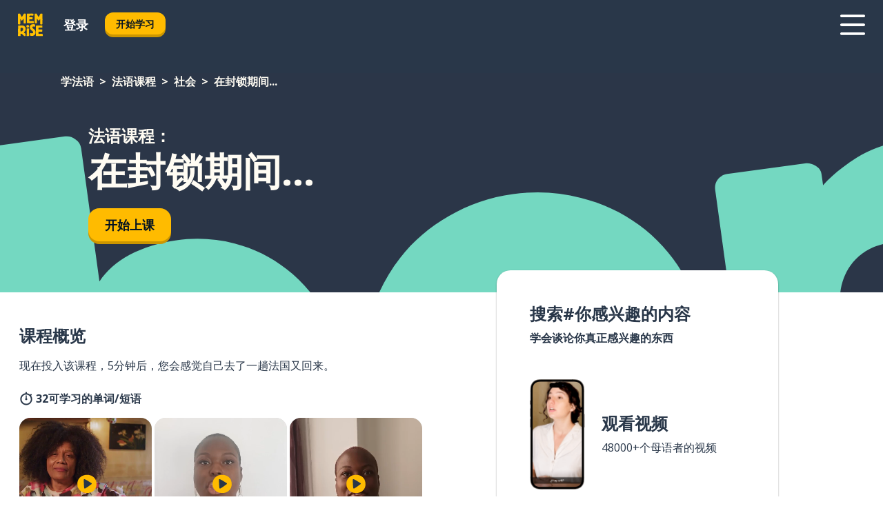

--- FILE ---
content_type: text/html; charset=utf-8
request_url: https://www.memrise.com/zh-hans/xue-fa-yu/fa-yu-ke-cheng/140/she-hui/150397/zai-feng-suo-qi-jian
body_size: 105873
content:
<!DOCTYPE html><html lang="zh-hans" data-testid="mainHtml" dir="ltr"><head><meta charSet="utf-8" data-next-head=""/><meta name="viewport" content="width=device-width" data-next-head=""/><link rel="canonical" href="https://www.memrise.com/zh-hans/xue-fa-yu/fa-yu-ke-cheng/140/she-hui/150397/zai-feng-suo-qi-jian" data-next-head=""/><title data-next-head="">法语中的在封锁期间...——忆术家课程</title><meta name="description" content="学习在封锁期间...相关，实用且地道的法语单词和短语。通过忆术家，您可以看到真实的当地人并向他们学习。" data-next-head=""/><link rel="shortcut icon" href="/favicons/favicon-new-logo.ico"/><link rel="icon" type="image/png" href="/favicons/favicon-new-logo-32x32.png"/><link rel="apple-touch-icon" sizes="180x180" href="/favicons/apple-touch-new-logo-icon.png"/><link rel="icon" type="image/png" sizes="512x512" href="/favicons/android-chrome-512x512.png"/><link rel="icon" type="image/png" sizes="192x192" href="/favicons/android-chrome-192x192.png"/><link rel="icon" type="image/png" sizes="32x32" href="/favicons/favicon-new-logo-32x32.png"/><link rel="icon" type="image/png" sizes="16x16" href="/favicons/favicon-new-logo-16x16.png"/><link data-next-font="" rel="preconnect" href="/" crossorigin="anonymous"/><link rel="preload" href="/_next/static/css/bb316c81c50a5d4c.css" as="style"/><script>
                (function(w,d,s,l,i){w[l]=w[l]||[];w[l].push({'gtm.start':
                new Date().getTime(),event:'gtm.js'});var f=d.getElementsByTagName(s)[0],
                j=d.createElement(s),dl=l!='dataLayer'?'&l='+l:'';j.async=true;j.src=
                'https://www.googletagmanager.com/gtm.js?id='+i+dl;f.parentNode.insertBefore(j,f);
                })(window,document,'script','dataLayer','GTM-MN6K9Q4');
              </script><style>@import url(https://fonts.googleapis.com/css?family=Open+Sans:400,600,700&display=swap);
                       @import url(https://fonts.googleapis.com/css?family=Noto+Sans+JP:400,900&display=swap);
                       @import url(https://fonts.googleapis.com/css2?family=Satisfy&display=swap);</style><link rel="stylesheet" href="/_next/static/css/bb316c81c50a5d4c.css" data-n-g=""/><noscript data-n-css=""></noscript><script defer="" noModule="" src="/_next/static/chunks/polyfills-42372ed130431b0a.js"></script><script src="/_next/static/chunks/webpack-4210848a233611c9.js" defer=""></script><script src="/_next/static/chunks/framework-1ae7e0fe5de7da5e.js" defer=""></script><script src="/_next/static/chunks/main-294cb952980f8e59.js" defer=""></script><script src="/_next/static/chunks/pages/_app-6bdbd06c0ec5c8cf.js" defer=""></script><script src="/_next/static/chunks/1780-55b19a1678f92139.js" defer=""></script><script src="/_next/static/chunks/4587-2d1760c0a445f3a3.js" defer=""></script><script src="/_next/static/chunks/2548-d766955372f53b90.js" defer=""></script><script src="/_next/static/chunks/7811-6ce68f9d33c47f5a.js" defer=""></script><script src="/_next/static/chunks/7098-0f6e0dc6b23acfe5.js" defer=""></script><script src="/_next/static/chunks/5886-91262f456e5d71ad.js" defer=""></script><script src="/_next/static/chunks/286-09d5c5389b9ff13f.js" defer=""></script><script src="/_next/static/chunks/671-2f46e20b5f331a64.js" defer=""></script><script src="/_next/static/chunks/9877-15d354d6e5ea531b.js" defer=""></script><script src="/_next/static/chunks/pages/localized/%5BsourceLanguageLocale%5D/%5BlearnSlug%5D/%5BcourseSlug%5D/%5BtopicId%5D/%5BtopicTitle%5D/%5BscenarioId%5D/%5BscenarioTitle%5D-497b447147ec392f.js" defer=""></script><script src="/_next/static/krEUSDJ5tm_VVEuzZpOyN/_buildManifest.js" defer=""></script><script src="/_next/static/krEUSDJ5tm_VVEuzZpOyN/_ssgManifest.js" defer=""></script><style data-styled="" data-styled-version="6.3.8">*{box-sizing:border-box;max-width:70ex;}/*!sc*/
body,button,canvas,div,footer,header,html,input,img,label,main,nav,picture,svg,source,table,video{max-width:none;}/*!sc*/
input{font:inherit;}/*!sc*/
button{font-family:inherit;color:#001122;}/*!sc*/
body{font-family:"Open Sans",Sans-Serif,sans-serif;margin:0;}/*!sc*/
body *:focus{outline:none;}/*!sc*/
body *:focus-visible{box-shadow:0 0 0 3px #009FBB;outline:none;}/*!sc*/
body.ReactModal__Body--open{overflow:hidden;}/*!sc*/
@font-face{font-family:'Boing';src:url('/_next/static/fonts/82b0ddc927b20c7fe29c681becdfc688.woff2') format('woff2'),url('/_next/static/fonts/73499f2fb5eb9691e8f8a1d92ec83f9b.woff') format('woff');font-display:swap;}/*!sc*/
@font-face{font-family:'SF Compact Display';src:url(/_next/static/fonts/142461908bfa6ee83c81c4ecef6d9fe0.ttf) format('truetype');font-weight:500;font-style:normal;font-display:swap;}/*!sc*/
data-styled.g1[id="sc-global-iEDSUG1"]{content:"sc-global-iEDSUG1,"}/*!sc*/
.eibXAM{-webkit-font-smoothing:antialiased;-moz-osx-font-smoothing:grayscale;}/*!sc*/
.eibXAM svg{height:1em;line-height:inherit;vertical-align:middle;width:1em;}/*!sc*/
.Yibfq{-webkit-font-smoothing:antialiased;-moz-osx-font-smoothing:grayscale;}/*!sc*/
.Yibfq svg{height:1em;line-height:inherit;vertical-align:middle;width:1em;}/*!sc*/
.Yibfq svg,.Yibfq svg *{fill:currentcolor;}/*!sc*/
data-styled.g2[id="sc-b7oact-0"]{content:"eibXAM,Yibfq,"}/*!sc*/
.iTPbvG{position:fixed;z-index:900;top:0;}/*!sc*/
.iTPbvG .reactModalOverlay{background:rgba(41,55,73,0.8);position:absolute;width:100vw;height:100vh;display:flex;align-items:center;justify-content:center;padding-bottom:5vh;padding:0;}/*!sc*/
.iTPbvG .reactModalContent:focus{box-shadow:none;}/*!sc*/
.iTPbvG .reactModalContent{margin:0 0.5rem;position:relative;background:#FFFFFF;max-width:35rem;width:100%;height:fit-content;max-height:90vh;border-radius:1rem;overflow:auto;scrollbar-width:thin;width:100vw;height:100vh;max-width:100vw;max-height:100vh;margin:0;border-radius:0;}/*!sc*/
.iTPbvG .reactModalContent::-webkit-scrollbar{width:0.25rem;height:0.25rem;}/*!sc*/
.iTPbvG .reactModalContent::-webkit-scrollbar-track-piece{margin:0.75rem;}/*!sc*/
.iTPbvG .reactModalContent::-webkit-scrollbar-thumb{border-radius:9999rem;background:#BCC2CF;}/*!sc*/
data-styled.g6[id="sc-zupeq8-3"]{content:"iTPbvG,"}/*!sc*/
.gXstYC{background:none;border:none;color:inherit;cursor:pointer;font:inherit;margin:0;max-width:none;outline:none;padding:0;text-decoration:none;height:fit-content;display:inline-block;flex-shrink:0;color:#001122;text-align:center;padding-left:1rem;padding-right:1rem;border-radius:0.75rem;font-family:'Open Sans',sans-serif;font-style:normal;font-weight:700;font-size:0.875rem;line-height:1.5;padding-top:4.5px;padding-bottom:4.5px;background:#FFFFFF;border:1px solid #A8AEBA;width:fit-content;}/*!sc*/
.gXstYC:focus-visible,.gXstYC:hover{color:#A8AEBA;}/*!sc*/
.gXstYC:active{color:#46566B;border-color:#46566B;}/*!sc*/
.gXstYC:disabled{background:#E7EAEF;border-color:#E7EAEF;box-shadow:none;color:#8E94A0;cursor:default;}/*!sc*/
.gXstYC:disabled:hover{background:#E7EAEF;box-shadow:none;}/*!sc*/
.eTPdDN{background:none;border:none;color:inherit;cursor:pointer;font:inherit;margin:0;max-width:none;outline:none;padding:0;text-decoration:none;height:fit-content;display:inline-block;flex-shrink:0;color:#001122;text-align:center;padding-left:1rem;padding-right:1rem;border-radius:0.75rem;font-family:'Open Sans',sans-serif;font-style:normal;font-weight:700;font-size:0.875rem;line-height:1.5;padding-top:5.5px;padding-bottom:5.5px;background:#FFBB00;box-shadow:0 0.25rem 0 0 #CC9600;width:fit-content;}/*!sc*/
.eTPdDN:focus-visible,.eTPdDN:hover{background:#FFD666;}/*!sc*/
.eTPdDN:active{background:#CC9600;box-shadow:none;}/*!sc*/
@media (max-width:calc(35rem - 1px)){.eTPdDN{width:100%;min-width:unset;}}/*!sc*/
.eTPdDN:disabled{background:#E7EAEF;border-color:#E7EAEF;box-shadow:none;color:#8E94A0;cursor:default;}/*!sc*/
.eTPdDN:disabled:hover{background:#E7EAEF;box-shadow:none;}/*!sc*/
.cPeIpu{background:none;border:none;color:inherit;cursor:pointer;font:inherit;margin:0;max-width:none;outline:none;padding:0;text-decoration:none;height:fit-content;display:inline-block;flex-shrink:0;color:#001122;text-align:center;padding-left:1.5rem;padding-right:1.5rem;border-radius:1rem;font-family:'Open Sans',sans-serif;font-style:normal;font-weight:700;font-size:1.125rem;line-height:1.5;padding-top:10.5px;padding-bottom:10.5px;background:#FFBB00;box-shadow:0 0.25rem 0 0 #CC9600;width:fit-content;}/*!sc*/
.cPeIpu:focus-visible,.cPeIpu:hover{background:#FFD666;}/*!sc*/
.cPeIpu:active{background:#CC9600;box-shadow:none;}/*!sc*/
@media (max-width:calc(35rem - 1px)){.cPeIpu{width:100%;min-width:unset;}}/*!sc*/
.cPeIpu:disabled{background:#E7EAEF;border-color:#E7EAEF;box-shadow:none;color:#8E94A0;cursor:default;}/*!sc*/
.cPeIpu:disabled:hover{background:#E7EAEF;box-shadow:none;}/*!sc*/
.bmeLeZ{background:none;border:none;color:inherit;cursor:pointer;font:inherit;margin:0;max-width:none;outline:none;padding:0;text-decoration:none;height:fit-content;display:inline-block;flex-shrink:0;color:#001122;text-align:center;padding-left:1.5rem;padding-right:1.5rem;border-radius:1rem;font-family:'Open Sans',sans-serif;font-style:normal;font-weight:700;font-size:1.125rem;line-height:1.5;padding-top:10.5px;padding-bottom:10.5px;background:#FFBB00;box-shadow:0 0.25rem 0 0 #CC9600;width:fit-content;}/*!sc*/
.bmeLeZ:focus-visible,.bmeLeZ:hover{background:#FFD666;}/*!sc*/
.bmeLeZ:active{background:#CC9600;box-shadow:none;}/*!sc*/
.bmeLeZ:disabled{background:#E7EAEF;border-color:#E7EAEF;box-shadow:none;color:#8E94A0;cursor:default;}/*!sc*/
.bmeLeZ:disabled:hover{background:#E7EAEF;box-shadow:none;}/*!sc*/
data-styled.g11[id="sc-bpbwls-0"]{content:"gXstYC,eTPdDN,cPeIpu,bmeLeZ,"}/*!sc*/
.dxUnii{display:block;width:4rem;aspect-ratio:100/91;}/*!sc*/
.dxUnii svg{width:100%;height:100%;}/*!sc*/
data-styled.g18[id="sc-1n7mr0z-0"]{content:"dxUnii,"}/*!sc*/
.kdtBmU{display:flex;margin:calc(100% / 8);background-color:#939094;border-radius:100%;}/*!sc*/
data-styled.g22[id="sc-195syxk-0"]{content:"kdtBmU,"}/*!sc*/
.jbBFti{height:100%;width:100%;}/*!sc*/
data-styled.g23[id="sc-195syxk-1"]{content:"jbBFti,"}/*!sc*/
.eeohFm{position:sticky;top:0;z-index:600;}/*!sc*/
data-styled.g31[id="sc-9u2oxj-0"]{content:"eeohFm,"}/*!sc*/
.yVhvY{display:none;height:2.5rem;background-color:#FFC933;color:#FFFFFF;}/*!sc*/
@media (min-width:90rem){.yVhvY{display:flex;align-items:center;justify-content:flex-end;gap:3rem;padding:0 1.25rem;}}/*!sc*/
data-styled.g32[id="sc-9u2oxj-1"]{content:"yVhvY,"}/*!sc*/
.iEeRSt{display:flex;gap:1rem;justify-content:space-between;align-items:center;height:4.5rem;padding:0 1.25rem;background-color:#293749;color:#FFFFFF;}/*!sc*/
@media (min-width:45rem){.iEeRSt{gap:2rem;}}/*!sc*/
@media (min-width:90rem){.iEeRSt{height:5rem;}}/*!sc*/
data-styled.g33[id="sc-9u2oxj-2"]{content:"iEeRSt,"}/*!sc*/
.lilcpx{flex-grow:1;display:flex;align-items:center;gap:2rem;}/*!sc*/
@media (min-width:90rem){.lilcpx{flex-grow:0;justify-content:flex-end;}}/*!sc*/
data-styled.g34[id="sc-9u2oxj-3"]{content:"lilcpx,"}/*!sc*/
.bCKubf{display:none;gap:2rem;margin:0;padding:0;font-family:'Open Sans',sans-serif;font-style:normal;font-weight:700;font-size:1.25rem;line-height:1.5;}/*!sc*/
@media (min-width:90rem){.bCKubf{display:flex;}}/*!sc*/
data-styled.g35[id="sc-9u2oxj-4"]{content:"bCKubf,"}/*!sc*/
.dLokoq{list-style-type:none;}/*!sc*/
data-styled.g36[id="sc-9u2oxj-5"]{content:"dLokoq,"}/*!sc*/
.jbgKid{display:inline-block;color:inherit;text-decoration:none;transition:transform 0.5s ease;}/*!sc*/
.jbgKid:hover{transform:translateY(-0.125rem);}/*!sc*/
data-styled.g37[id="sc-9u2oxj-6"]{content:"jbgKid,"}/*!sc*/
.fdIjak{transform:translateY(-0.125rem);}/*!sc*/
@media (min-width:90rem){.fdIjak{display:none;}}/*!sc*/
data-styled.g38[id="sc-9u2oxj-7"]{content:"fdIjak,"}/*!sc*/
.bVdISj{display:none;transform:translateY(-0.125rem);}/*!sc*/
@media (min-width:90rem){.bVdISj{display:flex;}}/*!sc*/
data-styled.g39[id="sc-9u2oxj-8"]{content:"bVdISj,"}/*!sc*/
.dOOdsr{height:3rem;margin-left:auto;}/*!sc*/
@media (min-width:90rem){.dOOdsr{display:none;}}/*!sc*/
data-styled.g40[id="sc-9u2oxj-9"]{content:"dOOdsr,"}/*!sc*/
.llMpaE{color:#FFFFFF;background:none;padding:0;border:none;cursor:pointer;height:3rem;width:3rem;}/*!sc*/
data-styled.g41[id="sc-9u2oxj-10"]{content:"llMpaE,"}/*!sc*/
.jzIVbf svg{height:100%;width:100%;padding:0 calc(100% / 8);}/*!sc*/
data-styled.g42[id="sc-9u2oxj-11"]{content:"jzIVbf,"}/*!sc*/
.jNLUlX{display:none;padding:0.5rem 1.5rem;color:#FFFFFF;font-family:'Open Sans',sans-serif;font-style:normal;font-weight:700;font-size:1.125rem;line-height:1.5;}/*!sc*/
@media (min-width:45rem){.jNLUlX{display:block;}}/*!sc*/
@media (min-width:90rem){.jNLUlX{display:none;}}/*!sc*/
data-styled.g43[id="sc-9u2oxj-12"]{content:"jNLUlX,"}/*!sc*/
.oiaAH{right:4rem;top:0.75rem;}/*!sc*/
@media (min-width:90rem){.oiaAH{right:unset;left:8rem;top:3.5rem;}}/*!sc*/
data-styled.g44[id="sc-9u2oxj-13"]{content:"oiaAH,"}/*!sc*/
.bZrOgw .reactModalOverlay{justify-content:flex-end;}/*!sc*/
.bZrOgw .reactModalContent{max-width:35rem;background-color:#FFC933;}/*!sc*/
data-styled.g45[id="sc-19kcgpx-0"]{content:"bZrOgw,"}/*!sc*/
.dMbcZR{border:none;border-radius:1rem;background:#FFFFFF;box-shadow:0 0 0.25rem 0.125rem #D9DEE8;position:absolute;z-index:900;overflow:hidden;left:50%;transform:translateX(-50%);}/*!sc*/
@media (max-width:64rem){.dMbcZR{max-width:238px;}}/*!sc*/
data-styled.g56[id="sc-hboymh-0"]{content:"dMbcZR,"}/*!sc*/
.dvzpbp{overflow:hidden;max-height:75vh;overflow-y:auto;scrollbar-width:thin;}/*!sc*/
.dvzpbp::-webkit-scrollbar{width:0.25rem;height:0.25rem;}/*!sc*/
.dvzpbp::-webkit-scrollbar-track-piece{margin:0.75rem;}/*!sc*/
.dvzpbp::-webkit-scrollbar-thumb{border-radius:9999rem;background:#BCC2CF;}/*!sc*/
data-styled.g57[id="sc-hboymh-1"]{content:"dvzpbp,"}/*!sc*/
.eFGcHk{position:relative;}/*!sc*/
data-styled.g59[id="sc-hboymh-3"]{content:"eFGcHk,"}/*!sc*/
.ixqNxX .sc-hboymh-0{box-shadow:0 3px 3px hsla(0,0%,0%,0.14);background-color:#FFC933;border-radius:1.25rem;padding:2rem 1.5rem;margin-top:calc((5rem - 1.875rem) / 2);}/*!sc*/
data-styled.g60[id="sc-1oa7fe-0"]{content:"ixqNxX,"}/*!sc*/
.inYVMA{background:none;color:inherit;padding:0;border:none;cursor:pointer;transition:transform 0.5s ease;font-family:'Open Sans',sans-serif;font-style:normal;font-weight:700;font-size:1.25rem;line-height:1.5;}/*!sc*/
.inYVMA:hover{transform:translateY(-0.125rem);}/*!sc*/
data-styled.g62[id="sc-1oa7fe-2"]{content:"inYVMA,"}/*!sc*/
.dRKryC{display:flex;gap:1.5rem;}/*!sc*/
data-styled.g64[id="sc-1oa7fe-4"]{content:"dRKryC,"}/*!sc*/
.iVXicS{list-style-type:none;padding:0;}/*!sc*/
.iVXicS:first-of-type:last-of-type li:first-of-type:last-of-type{border-bottom:none;padding:0;min-height:3rem;width:unset;white-space:nowrap;}/*!sc*/
data-styled.g65[id="sc-1oa7fe-5"]{content:"iVXicS,"}/*!sc*/
.hWyDOX{list-style-type:none;min-height:4rem;padding:0.5rem 0;width:14.75rem;max-width:14.75rem;border-bottom:1px solid #46566B;}/*!sc*/
data-styled.g66[id="sc-1oa7fe-6"]{content:"hWyDOX,"}/*!sc*/
.gonibS{display:flex;align-items:center;gap:0.25rem;min-height:3rem;}/*!sc*/
data-styled.g67[id="sc-1oa7fe-7"]{content:"gonibS,"}/*!sc*/
.zQSXL{flex-shrink:0;display:flex;height:2.5rem;width:2.5rem;font-size:2.5rem;}/*!sc*/
data-styled.g68[id="sc-1oa7fe-8"]{content:"zQSXL,"}/*!sc*/
.hLjwcr{display:inline-block;color:#000000;font-family:'Open Sans',sans-serif;font-style:normal;font-weight:500;font-size:1rem;line-height:1.5;text-decoration:none;transition:transform 0.5s ease;}/*!sc*/
.hLjwcr:hover{transform:translateY(-0.125rem);}/*!sc*/
data-styled.g69[id="sc-1oa7fe-9"]{content:"hLjwcr,"}/*!sc*/
.hYoVCJ{display:none;}/*!sc*/
data-styled.g70[id="sc-1oa7fe-10"]{content:"hYoVCJ,"}/*!sc*/
.hYqfhi{width:3rem;height:3rem;}/*!sc*/
.hYqfhi svg{padding:0 calc(100% / 8);}/*!sc*/
@media (min-width:90rem){.hYqfhi{width:5rem;height:5rem;}}/*!sc*/
data-styled.g75[id="sc-zbwtg0-0"]{content:"hYqfhi,"}/*!sc*/
.esYjaZ{outline:none;text-decoration:none;transition:all 0.5s ease;}/*!sc*/
.esYjaZ:hover{color:#FFBB00;}/*!sc*/
data-styled.g76[id="sc-1dmnw0n-0"]{content:"esYjaZ,"}/*!sc*/
.bJePxX{margin:unset;padding:unset;list-style:none;max-width:unset;}/*!sc*/
data-styled.g77[id="sc-1dmnw0n-1"]{content:"bJePxX,"}/*!sc*/
.ejAquI{max-width:unset;}/*!sc*/
data-styled.g78[id="sc-1dmnw0n-2"]{content:"ejAquI,"}/*!sc*/
.bkiahp{padding:4rem 1.5rem;background-color:#293749;color:#FFFFFF;}/*!sc*/
data-styled.g79[id="sc-1dmnw0n-3"]{content:"bkiahp,"}/*!sc*/
.dZhEqk{margin-top:2rem;display:grid;grid-template-columns:repeat(1fr);}/*!sc*/
@media (min-width:768px){.dZhEqk{max-width:870px;margin-top:4rem;margin-left:auto;margin-right:auto;grid-column-gap:0.75rem;grid-template-columns:repeat(4,1fr);}}/*!sc*/
data-styled.g80[id="sc-1dmnw0n-4"]{content:"dZhEqk,"}/*!sc*/
.ktwuIg{min-height:1.75rem;display:flex;align-items:center;color:inherit;font-family:'Open Sans',sans-serif;font-style:normal;font-weight:500;font-size:1rem;line-height:1.5;}/*!sc*/
data-styled.g81[id="sc-1dmnw0n-5"]{content:"ktwuIg,"}/*!sc*/
@media (max-width:calc(768px - 1px)){.kLAreK{padding-top:0.5rem;padding-bottom:0.5rem;border-bottom:1px solid #CCD2DE;}}/*!sc*/
data-styled.g83[id="sc-1dmnw0n-7"]{content:"kLAreK,"}/*!sc*/
.dlHLef{margin-left:auto;margin-right:auto;}/*!sc*/
data-styled.g85[id="sc-1dmnw0n-9"]{content:"dlHLef,"}/*!sc*/
.euyaYm{width:fit-content;margin-top:2rem;margin-left:auto;margin-right:auto;}/*!sc*/
data-styled.g86[id="sc-1dmnw0n-10"]{content:"euyaYm,"}/*!sc*/
.evJgNk{margin-top:3rem;display:flex;flex-direction:row;align-items:center;justify-content:center;gap:1.25rem;}/*!sc*/
data-styled.g87[id="sc-1dmnw0n-11"]{content:"evJgNk,"}/*!sc*/
.beccEH{font-family:'Open Sans',sans-serif;font-style:normal;font-weight:700;font-size:0.875rem;line-height:1.5;color:#939094;}/*!sc*/
data-styled.g88[id="sc-1dmnw0n-12"]{content:"beccEH,"}/*!sc*/
.jgscxc{margin-top:2.5rem;display:flex;flex-direction:row;align-items:center;justify-content:center;gap:1.25rem;}/*!sc*/
data-styled.g89[id="sc-1dmnw0n-13"]{content:"jgscxc,"}/*!sc*/
.emCsNb{width:2rem;height:2rem;display:flex;align-items:center;justify-content:center;border:1px solid #FFFFFF;border-radius:9999rem;color:inherit;font-family:'Open Sans',sans-serif;font-style:normal;font-weight:700;font-size:0.875rem;line-height:1.5;}/*!sc*/
.emCsNb:hover{border-color:#FFBB00;}/*!sc*/
.emCsNb svg{width:0.5rem;}/*!sc*/
.ioFoeN{width:2rem;height:2rem;display:flex;align-items:center;justify-content:center;border:1px solid #FFFFFF;border-radius:9999rem;color:inherit;font-family:'Open Sans',sans-serif;font-style:normal;font-weight:700;font-size:0.875rem;line-height:1.5;}/*!sc*/
.ioFoeN:hover{border-color:#FFBB00;}/*!sc*/
.ioFoeN svg{width:1rem;}/*!sc*/
data-styled.g90[id="sc-1h6n5nk-0"]{content:"emCsNb,ioFoeN,"}/*!sc*/
.fNExfa{flex:1;}/*!sc*/
data-styled.g91[id="sc-tbb2mp-0"]{content:"fNExfa,"}/*!sc*/
.lkokji{min-height:100vh;display:flex;flex-direction:column;background-color:#FFFFFF;}/*!sc*/
data-styled.g92[id="sc-tbb2mp-1"]{content:"lkokji,"}/*!sc*/
.fMFejP{display:inline-flex;flex-direction:column;align-items:center;}/*!sc*/
data-styled.g93[id="sc-u2pznz-0"]{content:"fMFejP,"}/*!sc*/
.gvWdZq{margin-bottom:0.5rem;}/*!sc*/
data-styled.g94[id="sc-u2pznz-1"]{content:"gvWdZq,"}/*!sc*/
.KIGWD{display:inline-block;color:unset;text-decoration:none;font-family:'Open Sans',sans-serif;font-style:normal;font-weight:700;font-size:0.875rem;line-height:1.5;}/*!sc*/
.KIGWD:hover{text-decoration:underline;}/*!sc*/
data-styled.g96[id="sc-u2pznz-3"]{content:"KIGWD,"}/*!sc*/
.iSPzAF{display:flex;flex-wrap:wrap;justify-content:center;gap:1rem;}/*!sc*/
@media (min-width:40rem){.iSPzAF{display:grid;grid-auto-columns:minmax(0,1fr);grid-auto-flow:column;}.iSPzAF >*:first-child{margin-left:auto;}.iSPzAF >*:last-child{margin-right:auto;}}/*!sc*/
data-styled.g97[id="sc-u2pznz-4"]{content:"iSPzAF,"}/*!sc*/
.Mzwmu{height:100%;aspect-ratio:109/40;background-image:url();background-position-x:left;background-position-y:top;background-repeat:no-repeat;background-size:contain;text-indent:100%;white-space:nowrap;overflow:hidden;}/*!sc*/
data-styled.g98[id="sc-1dvjq6u-0"]{content:"Mzwmu,"}/*!sc*/
.gApplx{width:fit-content;height:3.5rem;display:block;overflow:hidden;}/*!sc*/
data-styled.g99[id="sc-1dvjq6u-1"]{content:"gApplx,"}/*!sc*/
.komClC{height:100%;aspect-ratio:300/89;background-image:url();background-position-x:left;background-position-y:top;background-repeat:no-repeat;background-size:contain;text-indent:100%;white-space:nowrap;overflow:hidden;}/*!sc*/
data-styled.g100[id="sc-huerz9-0"]{content:"komClC,"}/*!sc*/
.chCyCb{width:fit-content;height:3.5rem;display:block;overflow:hidden;}/*!sc*/
data-styled.g101[id="sc-huerz9-1"]{content:"chCyCb,"}/*!sc*/
.hIwiWL{margin-left:auto;margin-right:auto;padding:1.25rem 1.5rem;}/*!sc*/
@media (max-width: 30rem){.hIwiWL{padding:2.5rem 1.5rem;}}/*!sc*/
data-styled.g102[id="sc-16z8h1d-0"]{content:"hIwiWL,"}/*!sc*/
.dvRnuU{width:100%;display:flex;align-items:center;flex-direction:column;margin-bottom:8rem;}/*!sc*/
@media (min-width:40rem){.dvRnuU{margin-bottom:5rem;}}/*!sc*/
@media (min-width:60rem){.dvRnuU{flex-direction:row;align-items:normal;}}/*!sc*/
data-styled.g103[id="sc-1ba18md-0"]{content:"dvRnuU,"}/*!sc*/
.bxPqCw{margin-bottom:4rem;}/*!sc*/
@media (min-width:40rem){.bxPqCw{margin-bottom:8rem;}}/*!sc*/
.bxPqCw h2{max-width:100%;padding:0 1.5rem;text-align:center;}/*!sc*/
data-styled.g110[id="sc-1ba18md-7"]{content:"bxPqCw,"}/*!sc*/
.gEYJtM{margin-bottom:2.5rem;}/*!sc*/
@media (min-width:50rem){.gEYJtM{margin-bottom:5rem;}}/*!sc*/
@media (min-width:60rem){.gEYJtM{margin-bottom:8rem;}}/*!sc*/
data-styled.g111[id="sc-1ba18md-8"]{content:"gEYJtM,"}/*!sc*/
.doZQcH{margin:0 0.75rem 1.25rem;border-radius:0.75rem;text-decoration:none;}/*!sc*/
.doZQcH:hover{background:#F6F6F6;}/*!sc*/
@media (min-width:40rem){.doZQcH{margin:0 0.75rem 2rem;}}/*!sc*/
data-styled.g112[id="sc-wd9cs0-0"]{content:"doZQcH,"}/*!sc*/
.gSgVJV{position:relative;width:300px;height:6rem;border:1px solid #8E94A0;box-sizing:border-box;box-shadow:0 0.25rem 0 #CCD2DE;border-radius:0.75rem;color:#293749;background-image:url(/_next/static/images/dcf164ad18c5da121a539a1ae399290f.png);background-repeat:no-repeat;background-position:bottom center;padding:1rem 0.75rem 1rem 1.5rem;font-weight:700;}/*!sc*/
.gSgVJV:active{box-shadow:none;}/*!sc*/
.gSgVJV img{width:1.125rem;height:1.125rem;}/*!sc*/
data-styled.g113[id="sc-wd9cs0-1"]{content:"gSgVJV,"}/*!sc*/
.ejTThr{display:flex;align-items:center;margin-bottom:0.25rem;padding-bottom:1rem;border-bottom:1px solid #293749;}/*!sc*/
data-styled.g114[id="sc-wd9cs0-2"]{content:"ejTThr,"}/*!sc*/
.hlBZRH{margin:0 0 0 0.25rem;white-space:nowrap;overflow:hidden;text-overflow:ellipsis;position:relative;font-family:'Open Sans',sans-serif;font-style:normal;font-weight:700;font-size:1rem;line-height:1.5;padding-left:1.5rem;}/*!sc*/
@media (min-width:40rem){.hlBZRH{font-family:'Open Sans',sans-serif;font-style:normal;font-weight:700;font-size:1.25rem;line-height:1.5;}}/*!sc*/
.hlBZRH:before{display:inline-block;content:'';background:url(https://static.memrise.com/uploads/scenario-icons/Society-3aded4bf-37c1-48c1-8e72-585a31be4460.png) left center no-repeat;background-size:contain;position:absolute;width:18px;height:100%;left:0;}/*!sc*/
@media (min-width:40rem){.hlBZRH:before{width:1.25rem;}}/*!sc*/
data-styled.g115[id="sc-wd9cs0-3"]{content:"hlBZRH,"}/*!sc*/
.eDAmPQ{display:flex;justify-content:space-between;font-family:'Open Sans',sans-serif;font-style:normal;font-weight:500;font-size:0.75rem;line-height:1.5;}/*!sc*/
@media (min-width:40rem){.eDAmPQ{font-family:'Open Sans',sans-serif;font-style:normal;font-weight:700;font-size:0.875rem;line-height:1.5;}}/*!sc*/
data-styled.g116[id="sc-wd9cs0-4"]{content:"eDAmPQ,"}/*!sc*/
.kJdkFz{margin-bottom:3rem;}/*!sc*/
@media (min-width:40rem){.kJdkFz{margin-bottom:8rem;}}/*!sc*/
data-styled.g117[id="sc-4k62pk-0"]{content:"kJdkFz,"}/*!sc*/
.Wpgyn{width:100%;display:flex;justify-content:center;flex-wrap:wrap;}/*!sc*/
data-styled.g118[id="sc-4k62pk-1"]{content:"Wpgyn,"}/*!sc*/
.gVRBTD{margin-bottom:1.25rem;text-align:center;font-family:'Open Sans',sans-serif;font-style:normal;font-weight:700;font-size:1.5rem;line-height:1.25;}/*!sc*/
@media (min-width:40rem){.gVRBTD{margin-bottom:2rem;font-family:'Open Sans',sans-serif;font-style:normal;font-weight:700;font-size:1.5rem;line-height:1.25;}}/*!sc*/
data-styled.g119[id="sc-4k62pk-2"]{content:"gVRBTD,"}/*!sc*/
.cvNomm{width:100%;color:#293749;word-break:break-word;font-family:'Open Sans',sans-serif;font-style:normal;font-weight:500;font-size:0.75rem;line-height:1.5;}/*!sc*/
@media (min-width:40rem){.cvNomm{width:50%;}}/*!sc*/
data-styled.g121[id="sc-184jskc-0"]{content:"cvNomm,"}/*!sc*/
.hKSIKi{width:16rem;display:flex;flex-direction:column;flex-wrap:wrap;padding:0.625rem 1rem 0.625rem 2rem;border:1px solid #8E94A0;border-radius:2.5rem;margin:0 1.25rem 0.75rem 0;background:#FFFFFF;text-decoration:none;}/*!sc*/
.hKSIKi:hover{background:#5DE7C0;}/*!sc*/
@media (min-width:25rem){.hKSIKi{width:20rem;}}/*!sc*/
@media (min-width:40rem){.hKSIKi{flex-direction:row;width:100%;margin:0 0 0.625rem;padding:0.625rem 1rem;}}/*!sc*/
.hKSIKi:last-child{margin-bottom:0;}/*!sc*/
data-styled.g122[id="sc-184jskc-1"]{content:"hKSIKi,"}/*!sc*/
.iCpamH{width:100%;max-height:25rem;display:flex;flex-direction:column;flex-wrap:wrap;overflow-x:scroll;padding-left:1.75rem;}/*!sc*/
@media (min-width:40rem){.iCpamH{display:block;width:100%;height:auto;margin-left:0;padding-right:1.75rem;overflow-y:auto;overflow-x:visible;scrollbar-width:none;}.iCpamH::-webkit-scrollbar{display:none;}}/*!sc*/
@media (min-width:50rem){.iCpamH{padding:0;}}/*!sc*/
data-styled.g123[id="sc-184jskc-2"]{content:"iCpamH,"}/*!sc*/
.gKDLwN{width:100%;padding-right:1.25rem;color:#293749;word-break:break-word;font-family:'Open Sans',sans-serif;font-style:normal;font-weight:700;font-size:1rem;line-height:1.5;}/*!sc*/
@media (min-width:40rem){.gKDLwN{width:50%;}}/*!sc*/
data-styled.g124[id="sc-184jskc-3"]{content:"gKDLwN,"}/*!sc*/
.jkNOEw{box-sizing:content-box;margin-left:auto;margin-right:auto;max-width:80rem;padding:0 0;display:flex;flex-direction:column;align-items:center;}/*!sc*/
data-styled.g125[id="sc-11woejv-0"]{content:"jkNOEw,"}/*!sc*/
.bZbmFT{height:100%;width:100%;}/*!sc*/
data-styled.g231[id="sc-1uvkzx3-0"]{content:"bZbmFT,"}/*!sc*/
.chYlnM{display:inline-block;height:fit-content;position:relative;}/*!sc*/
data-styled.g232[id="sc-1uvkzx3-1"]{content:"chYlnM,"}/*!sc*/
.fuBxou svg{height:100%;width:100%;}/*!sc*/
.fuBxou svg *{fill:#FFBB00;}/*!sc*/
data-styled.g233[id="sc-1uvkzx3-2"]{content:"fuBxou,"}/*!sc*/
.gocWaw{height:100%;position:relative;width:100%;}/*!sc*/
data-styled.g234[id="sc-1uvkzx3-3"]{content:"gocWaw,"}/*!sc*/
.cODqxv{left:42%;position:absolute;width:20%;}/*!sc*/
data-styled.g235[id="sc-1uvkzx3-4"]{content:"cODqxv,"}/*!sc*/
.cBGSmk{align-items:center;background:none;border:none;border-radius:50%;cursor:pointer;display:flex;height:100%;justify-content:center;left:0;padding:20%;position:absolute;top:0;transform-origin:center;width:100%;}/*!sc*/
.cBGSmk.cBGSmk:focus{box-shadow:none;}/*!sc*/
.cBGSmk.cBGSmk:focus .sc-1uvkzx3-0{stroke:#009FBB;stroke-width:3px;}/*!sc*/
.cBGSmk .sc-1uvkzx3-2,.cBGSmk .sc-1uvkzx3-0{transition:transform 0.4s cubic-bezier(0.39,-0.64,0.29,2.64);}/*!sc*/
.cBGSmk:hover .sc-1uvkzx3-2,.cBGSmk:hover .sc-1uvkzx3-0{transform:scale(1.07);}/*!sc*/
data-styled.g236[id="sc-1uvkzx3-5"]{content:"cBGSmk,"}/*!sc*/
.dyJYgu{border-radius:1rem;width:100%;}/*!sc*/
data-styled.g237[id="sc-1uvkzx3-6"]{content:"dyJYgu,"}/*!sc*/
.bVjzew{width:100%;margin:1.5rem 0 2.5rem;}/*!sc*/
@media (min-width:40rem){.bVjzew{margin:3rem 0 2.5rem;}}/*!sc*/
@media (min-width:50rem){.bVjzew{width:50%;margin:5rem 1.75rem 8rem;padding:0;}}/*!sc*/
data-styled.g239[id="sc-1y786b4-0"]{content:"bVjzew,"}/*!sc*/
.eAesWf{margin:0 1.75rem 1rem;color:#293749;font-family:'Open Sans',sans-serif;font-style:normal;font-weight:700;font-size:1.25rem;line-height:1.5;}/*!sc*/
@media (min-width:40rem){.eAesWf{font-family:'Open Sans',sans-serif;font-style:normal;font-weight:700;font-size:1.5rem;line-height:1.25;}}/*!sc*/
@media (min-width:50rem){.eAesWf{margin:0 0 1rem;}}/*!sc*/
data-styled.g240[id="sc-1y786b4-1"]{content:"eAesWf,"}/*!sc*/
.govLMO{display:flex;margin-right:0.25rem;width:1.25rem;font-size:1.25rem;color:#293749;}/*!sc*/
data-styled.g241[id="sc-1y786b4-2"]{content:"govLMO,"}/*!sc*/
.fgOfLR{display:flex;align-items:center;margin:0 1.75rem 0.75rem;color:#293749;font-family:'Open Sans',sans-serif;font-style:normal;font-weight:700;font-size:0.875rem;line-height:1.5;}/*!sc*/
@media (min-width:40rem){.fgOfLR{font-family:'Open Sans',sans-serif;font-style:normal;font-weight:700;font-size:1rem;line-height:1.5;}}/*!sc*/
@media (min-width:50rem){.fgOfLR{margin:0 0 1rem;}}/*!sc*/
data-styled.g242[id="sc-1y786b4-3"]{content:"fgOfLR,"}/*!sc*/
.duEYlA{color:#293749;margin:0 1.75rem 1rem;font-family:'Open Sans',sans-serif;font-style:normal;font-weight:500;font-size:1rem;line-height:1.5;}/*!sc*/
@media (min-width:40rem){.duEYlA{margin-bottom:1rem;}}/*!sc*/
@media (min-width:50rem){.duEYlA{margin:0 0 1rem;}}/*!sc*/
data-styled.g243[id="sc-1y786b4-4"]{content:"duEYlA,"}/*!sc*/
.gevGmI{margin:0 1.75rem 2.5rem;font-family:'Open Sans',sans-serif;font-style:normal;font-weight:500;font-size:1rem;line-height:1.5;}/*!sc*/
@media (min-width:40rem){.gevGmI{margin-bottom:1.5rem;}}/*!sc*/
@media (min-width:50rem){.gevGmI{margin:0 0 1.5rem;}}/*!sc*/
data-styled.g244[id="sc-1y786b4-5"]{content:"gevGmI,"}/*!sc*/
.irRKnH{display:flex;padding-right:0.625rem;}/*!sc*/
@media (min-width:40rem){.irRKnH{padding-right:0.25rem;}}/*!sc*/
.irRKnH .sc-1uvkzx3-3{width:1.75rem;height:1.75rem;}/*!sc*/
.irRKnH .sc-1uvkzx3-3 path{fill-opacity:1;fill:#FFBB00;}/*!sc*/
.irRKnH .sc-1uvkzx3-4{width:0.75rem;top:50%;left:50%;transform:translateX(-40%) translateY(-50%);display:inline-flex;}/*!sc*/
.irRKnH .sc-1uvkzx3-4 span{display:inline-flex;}/*!sc*/
.irRKnH .sc-1uvkzx3-4 svg path{fill:#293749;}/*!sc*/
.irRKnH .sc-1uvkzx3-5{z-index:100;}/*!sc*/
.irRKnH video{height:12rem;width:12rem;}/*!sc*/
@media (min-width:40rem){.irRKnH video{height:auto;width:100%;max-height:12rem;max-width:12rem;}}/*!sc*/
.irRKnH:last-child{padding-right:0;}/*!sc*/
data-styled.g245[id="sc-1y786b4-6"]{content:"irRKnH,"}/*!sc*/
.fndPQF{display:flex;margin-bottom:1.25rem;width:100%;height:12rem;flex-direction:column;flex-wrap:wrap;overflow-x:scroll;padding-left:1.75rem;}/*!sc*/
@media (min-width:40rem){.fndPQF{display:flex;flex-direction:row;flex-wrap:nowrap;width:100%;height:auto;margin-left:0;padding-right:1.75rem;overflow-x:visible;}}/*!sc*/
@media (min-width:50rem){.fndPQF{padding:0 1rem 0 0;}}/*!sc*/
data-styled.g246[id="sc-1y786b4-7"]{content:"fndPQF,"}/*!sc*/
.ljthit{display:flex;justify-content:center;transition:transform 0.5s linear;margin:5rem auto 0;}/*!sc*/
data-styled.g247[id="sc-1y786b4-8"]{content:"ljthit,"}/*!sc*/
@media (min-width:60rem){.juvTKQ{display:none;}}/*!sc*/
@media (max-width:calc(60rem - 1px)){.dNaYJq{display:none;}}/*!sc*/
data-styled.g271[id="sc-1nsk6lj-0"]{content:"juvTKQ,dNaYJq,"}/*!sc*/
.hikPUN{padding-right:0.5rem;display:inline;}/*!sc*/
.hikPUN::after{content:'>';padding-left:0.5rem;}/*!sc*/
.hikPUN:last-child{padding-right:0;pointer-events:none;}/*!sc*/
.hikPUN:last-child::after{content:none;}/*!sc*/
data-styled.g272[id="sc-7w4w67-0"]{content:"hikPUN,"}/*!sc*/
.SoGIJ{color:inherit;text-decoration:none;}/*!sc*/
data-styled.g273[id="sc-7w4w67-1"]{content:"SoGIJ,"}/*!sc*/
.egifvI{width:100%;max-width:unset;padding:0;padding-left:1.5rem;padding-right:1.5rem;margin:0;margin-top:1rem;margin-bottom:1rem;color:#FFFCF3;font-family:'Open Sans',sans-serif;font-style:normal;font-weight:700;font-size:0.875rem;line-height:1.5;list-style:none;white-space:nowrap;overflow-x:scroll;scrollbar-width:none;}/*!sc*/
.egifvI::-webkit-scrollbar{display:none;}/*!sc*/
@media (min-width:40rem){.egifvI{padding-left:3rem;padding-right:3rem;margin-top:2rem;margin-bottom:2rem;font-family:'Open Sans',sans-serif;font-style:normal;font-weight:700;font-size:1rem;line-height:1.5;white-space:unset;overflow-x:unset;}}/*!sc*/
@media (min-width:1200px){.egifvI{max-width:1152px;margin-left:auto;margin-right:auto;padding-left:1.5rem;padding-right:1.5rem;}}/*!sc*/
data-styled.g274[id="sc-718cxb-0"]{content:"egifvI,"}/*!sc*/
.jTbuL{position:relative;margin:0;margin-right:0.75rem;min-height:10rem;min-width:5rem;}/*!sc*/
@media (min-width:40rem){.jTbuL{margin-right:1.5rem;}}/*!sc*/
data-styled.g275[id="sc-1wvoh04-0"]{content:"jTbuL,"}/*!sc*/
.kESNWq{align-items:center;display:flex;flex:1;flex-direction:row;}/*!sc*/
@media (max-width:calc(80rem - 1px)){.kESNWq:nth-child(even):not(:last-child){flex-direction:row-reverse;justify-content:space-between;}.kESNWq:nth-child(even):not(:last-child) .sc-1wvoh04-0{margin-left:0.75rem;margin-right:0;}@media (min-width:40rem){.kESNWq:nth-child(even):not(:last-child) .sc-1wvoh04-0{margin-left:1.5rem;}}}/*!sc*/
@media (min-width:80rem){.kESNWq:nth-child(even):not(:last-child){flex-direction:row-reverse;justify-content:space-between;}.kESNWq:nth-child(even):not(:last-child) .sc-1wvoh04-0{margin-left:0.75rem;margin-right:0;}@media (min-width:40rem){.kESNWq:nth-child(even):not(:last-child) .sc-1wvoh04-0{margin-left:1.5rem;}}}/*!sc*/
data-styled.g276[id="sc-1wvoh04-1"]{content:"kESNWq,"}/*!sc*/
.GlAmb{font-weight:700;}/*!sc*/
data-styled.g277[id="sc-1wvoh04-2"]{content:"GlAmb,"}/*!sc*/
.kjLGTU{font-family:'Open Sans',sans-serif;font-style:normal;font-weight:700;font-size:1.25rem;line-height:1.5;}/*!sc*/
@media (min-width:40rem){.kjLGTU{margin-bottom:0.5rem;font-family:'Open Sans',sans-serif;font-style:normal;font-weight:700;font-size:1.5rem;line-height:1.25;}}/*!sc*/
data-styled.g278[id="sc-1wvoh04-3"]{content:"kjLGTU,"}/*!sc*/
.hitQHg{font-family:'Open Sans',sans-serif;font-style:normal;font-weight:500;font-size:1rem;line-height:1.5;}/*!sc*/
@media (min-width:40rem){.hitQHg{padding-right:initial;}}/*!sc*/
data-styled.g279[id="sc-1wvoh04-4"]{content:"hitQHg,"}/*!sc*/
.buvHNa{object-fit:contain;}/*!sc*/
data-styled.g280[id="sc-1wvoh04-5"]{content:"buvHNa,"}/*!sc*/
.cMGOoy{flex-direction:column;align-items:center;}/*!sc*/
data-styled.g281[id="sc-9e0a4e-0"]{content:"cMGOoy,"}/*!sc*/
.fQVemK{margin-bottom:1.25rem;color:#293749;font-family:'Open Sans',sans-serif;font-style:normal;font-weight:700;font-size:1.5rem;line-height:1.25;}/*!sc*/
@media (min-width:45rem){.fQVemK{font-family:'Open Sans',sans-serif;font-style:normal;font-weight:700;font-size:1.5rem;line-height:1.25;}}/*!sc*/
data-styled.g282[id="sc-9e0a4e-1"]{content:"fQVemK,"}/*!sc*/
.dGTerz{position:relative;display:flex;flex-wrap:wrap;}/*!sc*/
data-styled.g283[id="sc-9e0a4e-2"]{content:"dGTerz,"}/*!sc*/
.dfQFiM{text-align:center;width:50%;padding-right:2.5rem;min-height:250px;z-index:100;}/*!sc*/
data-styled.g284[id="sc-9e0a4e-3"]{content:"dfQFiM,"}/*!sc*/
.iYOqca{padding-right:0;padding-left:2.5rem;}/*!sc*/
data-styled.g285[id="sc-9e0a4e-4"]{content:"iYOqca,"}/*!sc*/
.jNyVug{text-align:center;margin:0 auto;}/*!sc*/
data-styled.g286[id="sc-9e0a4e-5"]{content:"jNyVug,"}/*!sc*/
.isxMzX{color:#293749;font-family:'Open Sans',sans-serif;font-style:normal;font-weight:700;font-size:1rem;line-height:1.5;}/*!sc*/
@media (min-width:45rem){.isxMzX{font-family:'Open Sans',sans-serif;font-style:normal;font-weight:700;font-size:1.25rem;line-height:1.5;}}/*!sc*/
data-styled.g287[id="sc-9e0a4e-6"]{content:"isxMzX,"}/*!sc*/
.jiLGtS{font-family:'Open Sans',sans-serif;font-style:normal;font-weight:700;font-size:0.75rem;line-height:1.5;}/*!sc*/
@media (min-width:45rem){.jiLGtS{font-family:'Open Sans',sans-serif;font-style:normal;font-weight:700;font-size:0.875rem;line-height:1.5;}}/*!sc*/
data-styled.g288[id="sc-9e0a4e-7"]{content:"jiLGtS,"}/*!sc*/
.cyYSvi{width:100%;max-width:10rem;margin:0 auto;color:#00A778;}/*!sc*/
data-styled.g289[id="sc-9e0a4e-8"]{content:"cyYSvi,"}/*!sc*/
.ZoBY{width:100%;max-width:10rem;margin:0 auto;color:#E46962;}/*!sc*/
data-styled.g290[id="sc-9e0a4e-9"]{content:"ZoBY,"}/*!sc*/
.IcUwT{color:#009FBB;}/*!sc*/
data-styled.g291[id="sc-9e0a4e-10"]{content:"IcUwT,"}/*!sc*/
.guHFsU{object-fit:contain;}/*!sc*/
data-styled.g292[id="sc-9e0a4e-11"]{content:"guHFsU,"}/*!sc*/
.bSHHym{max-width:1100px;}/*!sc*/
data-styled.g293[id="sc-1oarz7b-0"]{content:"bSHHym,"}/*!sc*/
.beVaoc{color:#293749;margin:0 0 1.25rem;padding-left:1.5rem;font-family:'Open Sans',sans-serif;font-style:normal;font-weight:700;font-size:1.5rem;line-height:1.25;}/*!sc*/
@media (min-width:40rem){.beVaoc{margin:0 0 1.25rem;font-family:'Open Sans',sans-serif;font-style:normal;font-weight:700;font-size:1.5rem;line-height:1.25;}}/*!sc*/
@media (min-width:80rem){.beVaoc{padding-left:0;}}/*!sc*/
data-styled.g294[id="sc-1oarz7b-1"]{content:"beVaoc,"}/*!sc*/
.cxIjRh{width:100%;max-height:16rem;display:flex;flex-direction:column;flex-wrap:wrap;overflow-x:scroll;padding-left:1.75rem;}/*!sc*/
@media (min-width:40rem){.cxIjRh{width:auto;max-height:100%;height:auto;padding-left:0;flex-direction:row;justify-content:center;overflow:auto;border-radius:1.25rem;background-image:url(/_next/static/images/f603461bdc090ebdadc02651ddd89394.png);background-repeat:no-repeat;background-position:bottom center;}}/*!sc*/
data-styled.g295[id="sc-1oarz7b-2"]{content:"cxIjRh,"}/*!sc*/
.tKnKf{display:flex;justify-content:center;align-items:center;width:135px;margin:0.75rem 0.5rem;padding:0.5rem 1rem;color:#293749;background:#FFFFFF;border:1px solid #8E94A0;box-shadow:0 0.25rem 0 #CCD2DE;border-radius:5rem;}/*!sc*/
.tKnKf:hover{cursor:pointer;background:#F6F6F6;}/*!sc*/
@media (min-width:40rem){.tKnKf{width:12rem;padding:1.25rem 3rem;}}/*!sc*/
data-styled.g296[id="sc-1oarz7b-3"]{content:"tKnKf,"}/*!sc*/
.bgeOSL{text-decoration:underline;white-space:nowrap;overflow:hidden;text-overflow:ellipsis;position:relative;font-family:'Open Sans',sans-serif;font-style:normal;font-weight:700;font-size:0.875rem;line-height:1.5;padding-left:1.5rem;}/*!sc*/
.bgeOSL:before{display:inline-block;content:'';background:url(https://static.memrise.com/uploads/scenario-icons/Relationships-a4b451d4-2d55-4d80-a65b-d657b0dd5a42.png) left center no-repeat;background-size:contain;position:absolute;width:18px;height:100%;left:0;}/*!sc*/
.hVFYBZ{text-decoration:underline;white-space:nowrap;overflow:hidden;text-overflow:ellipsis;position:relative;font-family:'Open Sans',sans-serif;font-style:normal;font-weight:700;font-size:0.875rem;line-height:1.5;padding-left:1.5rem;}/*!sc*/
.hVFYBZ:before{display:inline-block;content:'';background:url(https://static.memrise.com/uploads/scenario-icons/Introduction-cb0d14b0-8d8d-40f6-a764-39ad13a8939a.png) left center no-repeat;background-size:contain;position:absolute;width:18px;height:100%;left:0;}/*!sc*/
.KQwzZ{text-decoration:underline;white-space:nowrap;overflow:hidden;text-overflow:ellipsis;position:relative;font-family:'Open Sans',sans-serif;font-style:normal;font-weight:700;font-size:0.875rem;line-height:1.5;padding-left:1.5rem;}/*!sc*/
.KQwzZ:before{display:inline-block;content:'';background:url(https://static.memrise.com/uploads/scenario-icons/Work-9ffcc2d3-3700-4e4d-94d7-1a41f3d7cf8d.png) left center no-repeat;background-size:contain;position:absolute;width:18px;height:100%;left:0;}/*!sc*/
.iyWwbi{text-decoration:underline;white-space:nowrap;overflow:hidden;text-overflow:ellipsis;position:relative;font-family:'Open Sans',sans-serif;font-style:normal;font-weight:700;font-size:0.875rem;line-height:1.5;padding-left:1.5rem;}/*!sc*/
.iyWwbi:before{display:inline-block;content:'';background:url(https://static.memrise.com/uploads/scenario-icons/Health-6f859571-1766-4e49-acd6-dbfb3f217dd5.png) left center no-repeat;background-size:contain;position:absolute;width:18px;height:100%;left:0;}/*!sc*/
.guduDm{text-decoration:underline;white-space:nowrap;overflow:hidden;text-overflow:ellipsis;position:relative;font-family:'Open Sans',sans-serif;font-style:normal;font-weight:700;font-size:0.875rem;line-height:1.5;padding-left:1.5rem;}/*!sc*/
.guduDm:before{display:inline-block;content:'';background:url(https://static.memrise.com/uploads/scenario-icons/Miscellaneous-7b12d485-ecc8-40ca-bdcc-67653458efb6.png) left center no-repeat;background-size:contain;position:absolute;width:18px;height:100%;left:0;}/*!sc*/
.bYMzqH{text-decoration:underline;white-space:nowrap;overflow:hidden;text-overflow:ellipsis;position:relative;font-family:'Open Sans',sans-serif;font-style:normal;font-weight:700;font-size:0.875rem;line-height:1.5;padding-left:1.5rem;}/*!sc*/
.bYMzqH:before{display:inline-block;content:'';background:url(https://static.memrise.com/uploads/scenario-icons/Basics-dda20b5c-7bb7-43f2-b98c-7365ad037d14.png) left center no-repeat;background-size:contain;position:absolute;width:18px;height:100%;left:0;}/*!sc*/
.jfcqsW{text-decoration:underline;white-space:nowrap;overflow:hidden;text-overflow:ellipsis;position:relative;font-family:'Open Sans',sans-serif;font-style:normal;font-weight:700;font-size:0.875rem;line-height:1.5;padding-left:1.5rem;}/*!sc*/
.jfcqsW:before{display:inline-block;content:'';background:url(https://static.memrise.com/uploads/scenario-icons/Education-d5340d06-94a0-4b7a-bde0-1046f5b1fc5a.png) left center no-repeat;background-size:contain;position:absolute;width:18px;height:100%;left:0;}/*!sc*/
.cAWxFJ{text-decoration:underline;white-space:nowrap;overflow:hidden;text-overflow:ellipsis;position:relative;font-family:'Open Sans',sans-serif;font-style:normal;font-weight:700;font-size:0.875rem;line-height:1.5;padding-left:1.5rem;}/*!sc*/
.cAWxFJ:before{display:inline-block;content:'';background:url(https://static.memrise.com/uploads/scenario-icons/Travel-2239329f-14b6-4e70-957a-d7e24f9810f5.png) left center no-repeat;background-size:contain;position:absolute;width:18px;height:100%;left:0;}/*!sc*/
.doTnoY{text-decoration:underline;white-space:nowrap;overflow:hidden;text-overflow:ellipsis;position:relative;font-family:'Open Sans',sans-serif;font-style:normal;font-weight:700;font-size:0.875rem;line-height:1.5;padding-left:1.5rem;}/*!sc*/
.doTnoY:before{display:inline-block;content:'';background:url(https://static.memrise.com/uploads/scenario-icons/Activities-711bbfc8-eb66-420a-acae-5ca5778209dc.png) left center no-repeat;background-size:contain;position:absolute;width:18px;height:100%;left:0;}/*!sc*/
.eDyZKi{text-decoration:underline;white-space:nowrap;overflow:hidden;text-overflow:ellipsis;position:relative;font-family:'Open Sans',sans-serif;font-style:normal;font-weight:700;font-size:0.875rem;line-height:1.5;padding-left:1.5rem;}/*!sc*/
.eDyZKi:before{display:inline-block;content:'';background:url(https://static.memrise.com/uploads/scenario-icons/SocialLife-6731638e-671a-495b-94f6-6e421df6a1d7.png) left center no-repeat;background-size:contain;position:absolute;width:18px;height:100%;left:0;}/*!sc*/
.fIxyvu{text-decoration:underline;white-space:nowrap;overflow:hidden;text-overflow:ellipsis;position:relative;font-family:'Open Sans',sans-serif;font-style:normal;font-weight:700;font-size:0.875rem;line-height:1.5;padding-left:1.5rem;}/*!sc*/
.fIxyvu:before{display:inline-block;content:'';background:url(https://static.memrise.com/uploads/scenario-icons/Society-3aded4bf-37c1-48c1-8e72-585a31be4460.png) left center no-repeat;background-size:contain;position:absolute;width:18px;height:100%;left:0;}/*!sc*/
.HNQA-d{text-decoration:underline;white-space:nowrap;overflow:hidden;text-overflow:ellipsis;position:relative;font-family:'Open Sans',sans-serif;font-style:normal;font-weight:700;font-size:0.875rem;line-height:1.5;padding-left:1.5rem;}/*!sc*/
.HNQA-d:before{display:inline-block;content:'';background:url(https://static.memrise.com/uploads/scenario-icons/Opinions-f59036cf-b6f4-4134-9d22-7a7fede42d89.png) left center no-repeat;background-size:contain;position:absolute;width:18px;height:100%;left:0;}/*!sc*/
.gaWevd{text-decoration:underline;white-space:nowrap;overflow:hidden;text-overflow:ellipsis;position:relative;font-family:'Open Sans',sans-serif;font-style:normal;font-weight:700;font-size:0.875rem;line-height:1.5;padding-left:1.5rem;}/*!sc*/
.gaWevd:before{display:inline-block;content:'';background:url(https://static.memrise.com/uploads/scenario-icons/Shopping-14bb8c0d-0eee-4172-9e4a-3d2292e4ca32.png) left center no-repeat;background-size:contain;position:absolute;width:18px;height:100%;left:0;}/*!sc*/
.GtJHp{text-decoration:underline;white-space:nowrap;overflow:hidden;text-overflow:ellipsis;position:relative;font-family:'Open Sans',sans-serif;font-style:normal;font-weight:700;font-size:0.875rem;line-height:1.5;padding-left:1.5rem;}/*!sc*/
.GtJHp:before{display:inline-block;content:'';background:url(https://static.memrise.com/uploads/scenario-icons/Sports-263e964f-c086-43b8-b2ab-ce5821b5ad25.png) left center no-repeat;background-size:contain;position:absolute;width:18px;height:100%;left:0;}/*!sc*/
.eqZNGg{text-decoration:underline;white-space:nowrap;overflow:hidden;text-overflow:ellipsis;position:relative;font-family:'Open Sans',sans-serif;font-style:normal;font-weight:700;font-size:0.875rem;line-height:1.5;padding-left:1.5rem;}/*!sc*/
.eqZNGg:before{display:inline-block;content:'';background:url(https://static.memrise.com/uploads/scenario-icons/Food-f24c5c27-a41e-43c7-8e0c-2af89a7db1bd.png) left center no-repeat;background-size:contain;position:absolute;width:18px;height:100%;left:0;}/*!sc*/
data-styled.g297[id="sc-1oarz7b-4"]{content:"bgeOSL,hVFYBZ,KQwzZ,iyWwbi,guduDm,bYMzqH,jfcqsW,cAWxFJ,doTnoY,eDyZKi,fIxyvu,HNQA-d,gaWevd,GtJHp,eqZNGg,"}/*!sc*/
.iqeiDa{height:20rem;background:#293749;padding-top:0.125rem;}/*!sc*/
data-styled.g301[id="sc-adfvep-0"]{content:"iqeiDa,"}/*!sc*/
.cFsNMp{background-repeat:no-repeat;background-position:bottom center;background-size:100%;width:100%;height:100%;}/*!sc*/
data-styled.g302[id="sc-adfvep-1"]{content:"cFsNMp,"}/*!sc*/
.hVMmsD{display:flex;margin-top:2rem;font-weight:700;color:#FFFCF3;}/*!sc*/
.hVMmsD .sc-11woejv-0{width:80rem;align-items:self-start;padding-left:8rem;margin-top:1.25rem;}/*!sc*/
data-styled.g303[id="sc-adfvep-2"]{content:"hVMmsD,"}/*!sc*/
.kqoYEf{margin:0;margin-bottom:1.25rem;font-family:'Open Sans',sans-serif;font-style:normal;font-weight:800;font-size:3.5rem;line-height:1.25;}/*!sc*/
data-styled.g304[id="sc-adfvep-3"]{content:"kqoYEf,"}/*!sc*/
.bzZsnJ{font-family:'Open Sans',sans-serif;font-style:normal;font-weight:700;font-size:1.5rem;line-height:1.25;}/*!sc*/
data-styled.g305[id="sc-adfvep-4"]{content:"bzZsnJ,"}/*!sc*/
.gbQXJC{background-repeat:no-repeat;background-position:bottom center;background-size:100%;width:100%;height:100%;}/*!sc*/
data-styled.g306[id="sc-1qnk128-0"]{content:"gbQXJC,"}/*!sc*/
.koimiD{background:#293749;padding-top:0.125rem;}/*!sc*/
data-styled.g307[id="sc-1qnk128-1"]{content:"koimiD,"}/*!sc*/
.ihrQVx{padding:1.75rem 1.75rem;font-weight:700;color:#FFFCF3;}/*!sc*/
data-styled.g308[id="sc-1qnk128-2"]{content:"ihrQVx,"}/*!sc*/
.eyXxUw{text-align:center;margin:0;font-family:'Open Sans',sans-serif;font-style:normal;font-weight:700;font-size:2rem;line-height:1.25;}/*!sc*/
data-styled.g309[id="sc-1qnk128-3"]{content:"eyXxUw,"}/*!sc*/
.jWVBfL{font-family:'Open Sans',sans-serif;font-style:normal;font-weight:700;font-size:1.25rem;line-height:1.5;}/*!sc*/
data-styled.g310[id="sc-1qnk128-4"]{content:"jWVBfL,"}/*!sc*/
.iTWUgc{margin-top:1.5rem;}/*!sc*/
data-styled.g311[id="sc-1qnk128-5"]{content:"iTWUgc,"}/*!sc*/
.iMA-DTG{display:block;}/*!sc*/
@media (min-width:40rem){.iMA-DTG{display:none;}}/*!sc*/
data-styled.g312[id="sc-1o67l93-0"]{content:"iMA-DTG,"}/*!sc*/
.eqIfyf{display:none;}/*!sc*/
@media (min-width:40rem){.eqIfyf{display:block;}}/*!sc*/
data-styled.g313[id="sc-1o67l93-1"]{content:"eqIfyf,"}/*!sc*/
.cLUkXq{display:none;}/*!sc*/
@media (min-width:40rem){.cLUkXq{display:block;width:fit-content;margin-top:3rem;margin-left:auto;margin-right:auto;}}/*!sc*/
data-styled.g314[id="sc-u78ft2-0"]{content:"cLUkXq,"}/*!sc*/
.cORQGp{color:#293749;padding-left:1.5rem;padding-right:1.5rem;padding-bottom:2.5rem;}/*!sc*/
@media (min-width:40rem){.cORQGp{padding-bottom:5rem;}}/*!sc*/
data-styled.g315[id="sc-u78ft2-1"]{content:"cORQGp,"}/*!sc*/
.gpUBiN{width:100%;max-width:30rem;margin-left:auto;margin-right:auto;padding-top:1.5rem;padding-bottom:3rem;padding-left:1.5rem;padding-right:1.5rem;background-color:#FFFFFF;border-radius:0.75rem;box-shadow:0 1px 3px hsla(0, 0%, 0%, 0.14),0 1px 2px hsla(0, 0%, 0%, 0.24);}/*!sc*/
@media (min-width:40rem){.gpUBiN{min-width:20rem;padding:3rem;border-radius:1.25rem;}}/*!sc*/
data-styled.g316[id="sc-u78ft2-2"]{content:"gpUBiN,"}/*!sc*/
.kixUzA{margin-bottom:3rem;font-family:'Open Sans',sans-serif;font-style:normal;font-weight:700;font-size:1rem;line-height:1.5;}/*!sc*/
@media (min-width:40rem){.kixUzA{max-width:35rem;margin-bottom:3rem;font-family:'Open Sans',sans-serif;font-style:normal;font-weight:700;font-size:1rem;line-height:1.5;}}/*!sc*/
data-styled.g317[id="sc-u78ft2-3"]{content:"kixUzA,"}/*!sc*/
.cAKiRl >*{margin-bottom:3rem;}/*!sc*/
.cAKiRl >*:last-of-type{margin-bottom:unset;}/*!sc*/
data-styled.g318[id="sc-u78ft2-4"]{content:"cAKiRl,"}/*!sc*/
.evmMQk{margin:0;margin-bottom:0.75rem;font-family:'Open Sans',sans-serif;font-style:normal;font-weight:700;font-size:1.5rem;line-height:1.25;}/*!sc*/
@media (min-width:40rem){.evmMQk{margin-bottom:0.5rem;font-family:'Open Sans',sans-serif;font-style:normal;font-weight:700;font-size:1.5rem;line-height:1.25;}}/*!sc*/
data-styled.g319[id="sc-u78ft2-5"]{content:"evmMQk,"}/*!sc*/
.ebQQwh{display:none;}/*!sc*/
@media (min-width:40rem){.ebQQwh{margin-top:3rem;display:flex;}}/*!sc*/
data-styled.g320[id="sc-u78ft2-6"]{content:"ebQQwh,"}/*!sc*/
.gLXMSv{display:flex;margin-top:3.5rem;}/*!sc*/
@media (min-width:40rem){.gLXMSv{display:none;}}/*!sc*/
data-styled.g321[id="sc-u78ft2-7"]{content:"gLXMSv,"}/*!sc*/
</style></head><body><script>window.__RUNTIME_CONFIG__={"GIT_COMMIT":"be0a837fb4273734bc802f59f5d6b9f21f9f5c17","MEMRISE_API_HOST":"api.memrise.com","MEMRISE_ENV":"production","NODE_ENV":"production","SENTRY_DSN":"https://153746dcc2834aca34b3a2e089f154c4@o910318.ingest.sentry.io/4506377431810048","SENTRY_ENVIRONMENT":"production"};</script><noscript><iframe title="gtm-iframe" src="https://www.googletagmanager.com/ns.html?id=GTM-MN6K9Q4" height="0" width="0" style="display:none;visibility:hidden"></iframe></noscript><noscript><style>
                .no-js {
                  width: 100vw;
                  height: 100vh;
                  display: flex;
                  align-items: center;
                  justify-content: center;
                  position: fixed;
                  top: 0;
                  left: 0;
                  z-index: 9999;
                  background: rgba(0,0,0,.5);
                  padding: 20px;
                }
                .no-js-error-modal {
                  background: #293749;
                  border-radius: 8px;
                  padding: 20px;
                  flex: 1;
                  max-width: 600px;
                }

                .no-js-error-modal h1 {
                  color: #FFBB00;
                  font-size: 2rem;
                }

                .no-js-error-modal p {
                  color: white;
                }
              </style><div class="no-js"><div class="no-js-error-modal"><h1>Error — JavaScript not Loaded</h1><p>You need to enable JavaScript to use the Memrise web product. We also have iOS and Android apps that we highly recommend.</p></div></div></noscript><div id="modalPortalRoot"></div><link rel="preload" as="image" href="https://static.memrise.com/uploads/language_photos/photo_8_8947a46e-6e3d-4337-b92e-f0a59ab6a336.png"/><link rel="preload" as="image" href="https://static.memrise.com/uploads/language_photos/photo_5_cc516b71-aa7c-4af2-9e45-f8922ef7804f.png"/><link rel="preload" as="image" href="https://static.memrise.com/uploads/language_photos/photo_4_a2f0b141-69b1-40dc-8ec1-47f225d4646f.png"/><link rel="preload" as="image" href="https://static.memrise.com/uploads/language_photos/photo_14_2fbb42d6-a114-4bb6-8f08-cc225d1175a9.png"/><link rel="preload" as="image" href="https://static.memrise.com/uploads/language_photos/photo_23_0c43e5e1-3b73-4073-86d1-2be9b23e4dac.png"/><link rel="preload" as="image" href="https://static.memrise.com/uploads/language_photos/photo_2_00d0d263-3558-44c6-a148-0279df0b5f0e.png"/><link rel="preload" as="image" href="https://static.memrise.com/uploads/language_photos/photo_6_d4fa49a9-40e5-4642-9a12-81be67cfaa33.png"/><link rel="preload" as="image" href="/_next/static/images/8dc422b6d6626b07a29f8dae92748cc7.png"/><link rel="preload" as="image" href="https://static.memrise.com/uploads/language_photos/photo_24_8b254789-1979-4f68-b6f5-8e99cf40e2ed.png"/><link rel="preload" as="image" href="https://static.memrise.com/uploads/language_photos/photo_19_6e03cac9-eb8b-4b5f-9bcc-be4d72841561.png"/><link rel="preload" as="image" href="https://static.memrise.com/uploads/language_photos/photo_1_c5cbf9b3-b3b5-47ec-9cdd-c4b2212c6af8.png"/><div id="__next"><div data-testid="scenarioPage"><div class="sc-tbb2mp-1 lkokji"><header data-testid="header" class="sc-9u2oxj-0 eeohFm"><div class="sc-9u2oxj-1 yVhvY"><a href="https://app.memrise.com/signin/zh-cn" class="sc-bpbwls-0 gXstYC">登录</a></div><div class="sc-9u2oxj-2 iEeRSt"><a aria-label="Memrise" class="sc-1n7mr0z-0 dxUnii sc-zbwtg0-0 hYqfhi" data-testid="logoLink" href="https://www.memrise.com"><span data-testid="memrise" class="sc-b7oact-0 eibXAM"><svg viewBox="0 0 100 91" xmlns="http://www.w3.org/2000/svg"><g fill="#FFC001" fill-rule="evenodd"><path d="M98.822 19.265c0-.37.01-.658.022-.964.011-.294.023-.599.023-.966 0-.405-.012-.738-.024-1.06-.01-.295-.031-1.058-.031-1.058-.034-.237-.034-.443-.034-.727 0-.356-.013-.652-.024-.938-.01-.255-.021-.891-.021-.891 0-.345.04-.649.08-.97.049-.367.098-.747.098-1.215 0-.349-.012-.642-.023-.927-.011-.277-.021-.54-.021-.851 0-.573.01-1.058.021-1.527.012-.48.023-.976.023-1.572V3.875l.016-.142A8.42 8.42 0 0 0 99 2.703c0-.956-.632-1.95-1.503-2.363l-.105-.043C96.984.164 96.317.185 96.25.17a7.684 7.684 0 0 0-.184-.045l-.195-.022c-.298 0-.55.03-.773.056-.29.035-.513.061-.824.024-.117-.014-.249-.03-.407-.03-.3 0-.464 0-.706-.039 0 0-.321-.02-.428-.032-.136-.014-.29-.03-.47-.03-.757 0-1.496.51-1.837.877-.28.267-.4.537-.529.821-.037.083-.08.177-.133.287-.1.204-.19.365-.286.535-.105.187-.214.38-.34.64-.165.344-.283.651-.397.949-.086.223-.174.453-.284.703 0 0-.394.882-.636 1.35 0 0-.488.996-.633 1.335l-.15.35c-.123.254-.263.465-.423.709-.128.193-.273.412-.418.67-.188.29-.303.538-.405.759-.056.12-.112.242-.185.377-.18.297-.347.56-.509.814a22.77 22.77 0 0 0-1.014 1.718c-.116.224-.435.837-.675 1.1-.354-.32-.962-1.27-1.394-1.944 0 0-.374-.544-.54-.797-.164-.25-.334-.507-.536-.79a21.178 21.178 0 0 0-.448-.69c-.135-.2-.632-1.013-.735-1.184-.094-.154-.5-.821-.586-.945-.116-.167-.401-.63-.401-.63-.134-.178-.202-.343-.305-.594l-.12-.286-.038-.085-.053-.076c-.16-.228-.404-.647-.404-.647-.081-.138-.594-1.026-.643-1.093a2.64 2.64 0 0 1-.237-.362c-.166-.299-.31-.568-.447-.825-.304-.569-.591-1.106-1.004-1.758a3.38 3.38 0 0 0-.801-.904L74.68.41C74.284.138 73.756 0 73.113 0c-.198 0-.362.015-.506.03a3.476 3.476 0 0 1-.34.02l-.125.01c-.294.042-.467.042-.811.042h-1.87c-.956 0-1.743.868-1.828.966-.41.468-.633.891-.633 1.788 0 .417 0 .748.047 1.239.093 1.796.135 3.077.176 4.654 0 .573 0 .952.047 1.549.025.311.018.545.008.84a12.098 12.098 0 0 0 .012 1.205c.011.212.022.412.022.623 0 .176-.01.331-.02.49-.011.194-.025.414-.025.678v1.285l-.026.344c-.034.427-.063.796-.063 1.267 0 .187.006.354.011.516.01.278.017.497-.007.772l-.004.083c0 .288-.02.54-.04.806-.024.307-.049.624-.049 1.023 0 .367.024.682.047.987.022.282.042.548.042.842 0 .365-.01.665-.021.983-.012.32-.023.652-.023 1.05 0 .522.023 1.046.045 1.552.021.499.043 1.014.044 1.526-.014.33-.032.664-.05 1.001-.042.754-.084 1.534-.084 2.321v5.628c0 .226-.004.393-.007.523-.017.643.022.783.3 1.462l.059.142.036.042c.06.123.156.318.3.495.36.478.988.744 1.782.751.432.03.853-.028 1.226-.08a5.54 5.54 0 0 1 .724-.072c.45 0 .778.03 1.193.066l.332.028.093.019c.22.044.447.09.788.09l.142-.011c.068-.011.408-.071.712-.2.69-.246 1.472-.969 1.472-2.238 0-.19-.013-.36-.025-.508-.01-.115-.02-.23-.02-.356V35.16c.032-.449.02-1.262.009-1.981-.005-.28-.008-.53-.008-.705l-.002-.055c-.043-.735-.043-1.277-.043-2.028a8.31 8.31 0 0 0-.024-.598c-.011-.16-.02-.298-.02-.469 0-.355.045-.663.098-1.019.058-.391.124-.835.124-1.369 0-.278-.012-.51-.023-.735-.011-.21-.021-.407-.021-.636V22.11c0-.166 0-.666.136-1.193.027-.074.053-.143.078-.205a.082.082 0 0 1 .047-.047c.047-.018.1-.035.147-.047a.082.082 0 0 1 .072.017c.243.198.618.796.788 1.068l.186.294c.067.115.123.213.17.298.142.252.255.452.432.66.196.258.353.426.505.588.06.063.121.129.189.204l.056.09c.073.119.156.253.299.417.156.178.261.329.395.52l.077.112.062.079c.178.203.281.361.432.619l.014.024c.127.202.238.356.344.505a5.632 5.632 0 0 1 .52.838c.237.456.444.787 1.094 1.169.185.14.547.402 1.116.402.196 0 .88-.028 1.454-.392l.191-.161.122-.165c.023-.028.052-.062.081-.104.16-.157.25-.313.318-.434l.011-.02a13.41 13.41 0 0 0 .763-1.174c.065-.114.12-.213.197-.322a3.96 3.96 0 0 1 .294-.326c.088-.09.174-.18.247-.277.355-.363.821-.948 1.038-1.305.105-.151.204-.3.3-.446.349-.525.606-.928 1.036-1.188l.04-.026c.037.008.06.472.099.625.018.074.015.146.015.175 0 .043.013.084.004.152-.013.106-.03.237-.03.398 0 .264.014.484.025.677.01.16.02.315.02.492 0 .335-.032.6-.068.905-.023.19-.046.382-.062.595l-.003.075c0 .346.024.625.048.895.02.24.04.467.04.73 0 .326-.02.593-.042.876-.023.291-.046.592-.046.953l.004 1.194c.01 1.914.03 6.395-.003 6.964l-.001.056c0 .37-.02.7-.042 1.049-.023.378-.048.769-.048 1.237 0 .353.042.646.08.906.028.207.054.386.054.567 0 1.105.736 2.297 1.926 2.297.159 0 .29-.016.407-.03.097-.011.174-.02.261-.02l.077-.004c.328-.029.611-.02.94-.009.186.006.378.012.586.012.334 0 .626.012.936.024.328.013.667.027 1.069.027.746 0 1.826-.11 2.57-1.054l.047-.064c.217-.33.467-.803.467-1.534v-.458c0-.16.01-.332.02-.504.012-.2.024-.408.024-.614 0-.545-.06-1.003-.12-1.445-.053-.4-.103-.776-.103-1.196 0-.97.176-7.694.221-8.71.033-.385.022-.687.011-.979-.004-.13-.01-.262-.01-.404 0-.536.022-.982.044-1.454.023-.473.046-.962.046-1.543 0-.918-.046-1.694-.09-2.445a37.07 37.07 0 0 1-.088-2.33M32 2.856c0-.897-.222-1.32-.632-1.787-.087-.099-.874-.967-1.829-.967h-1.87c-.344 0-.517 0-.81-.042l-.125-.01c-.115 0-.22-.01-.34-.02a5.096 5.096 0 0 0-.507-.03c-.643 0-1.171.138-1.568.41l-.037.025a3.37 3.37 0 0 0-.799.9 25.552 25.552 0 0 0-1.006 1.763c-.137.256-.281.525-.457.843a2.585 2.585 0 0 1-.227.343c-.049.066-.1.137-.156.216l-.04.064c-.098.166-.171.305-.245.444-.06.115-.12.23-.202.369l-.02.037a5.39 5.39 0 0 1-.384.61l-.053.076-.037.085c-.044.1-.083.195-.12.286-.104.25-.172.416-.306.595l-.072.111c-.113.207-.213.351-.329.518-.085.123-.172.25-.267.4l-.028.048c-.104.19-.197.343-.29.497-.104.17-.207.341-.322.549-.144.234-.279.435-.413.636a21.32 21.32 0 0 0-.448.688c-.203.284-.373.542-.537.792-.166.253-.324.492-.513.756l-.041.062c-.42.654-1.026 1.602-1.38 1.921-.24-.262-.559-.875-.676-1.1a9.04 9.04 0 0 0-.177-.33c-.29-.529-.555-.945-.836-1.387-.162-.254-.33-.517-.509-.814-.073-.135-.13-.258-.185-.377-.102-.22-.217-.47-.405-.76-.145-.258-.29-.476-.418-.67a5.92 5.92 0 0 1-.423-.709 33.43 33.43 0 0 1-.15-.35c-.145-.338-.281-.658-.491-1.057l-.142-.276c-.241-.469-.416-.808-.625-1.325l-.01-.026c-.11-.25-.199-.48-.284-.703a12.51 12.51 0 0 0-.4-.957 11.121 11.121 0 0 0-.338-.631 9.511 9.511 0 0 1-.286-.536c-.054-.11-.096-.205-.133-.287-.128-.285-.25-.554-.529-.821C8.233.56 7.493.05 6.736.05c-.18 0-.334.016-.47.03-.107.011-.2.02-.287.02l-.141.012c-.242.04-.406.04-.705.04-.16 0-.291.015-.408.03-.31.036-.535.01-.824-.025-.223-.026-.475-.056-.773-.056H3.03l-.096.022c-.068.015-.129.03-.185.045C2.683.185 2.513.2 2.513.2c-.174-.012-.496-.036-.904.097L1.502.34C.632.753 0 1.748 0 2.703c0 .393.036.703.073 1.03L.09 5.6c0 .596.012 1.092.023 1.572.01.469.021.954.021 1.527 0 .311-.01.574-.021.851-.011.285-.023.578-.023.927 0 .468.05.848.097 1.215.042.321.081.625.081.97v.101c0 .285-.01.535-.02.79-.012.286-.024.581-.024.938 0 .284-.045.863-.045.863 0 .337-.01.627-.021.922-.012.322-.024.655-.024 1.06 0 .367.012.672.023.966.011.306.022.594.022.964 0 .86-.042 1.575-.087 2.331-.045.75-.091 1.527-.091 2.445 0 .58.023 1.07.046 1.543.022.472.043.918.043 1.454 0 .142-.005.274-.01.404-.01.292-.02.594.012.98.046 1.026.22 6.524.22 7.44 0 .447-.054 1.178-.108 1.884-.058.775-.114 1.508-.114 2.026 0 .206.012.414.024.615.01.171.02.343.02.503v.458c0 .731.25 1.204.467 1.534l.046.064C1.392 43.89 2.471 44 3.217 44c.402 0 .741-.014 1.069-.027.31-.012.602-.024.936-.024.208 0 .4-.006.586-.012.329-.01.612-.02.94.01l.077.002c.087 0 .164.01.26.021.117.014.25.03.408.03 1.19 0 1.926-1.192 1.926-2.297 0-.18.026-.36.055-.567a6.12 6.12 0 0 0 .079-.906c0-.454-.024-1.168-.046-1.859a64.818 64.818 0 0 1-.043-1.696s-.015-4.12-.006-5.804l.006-1.14c0-.362-.024-.663-.047-.954-.022-.283-.042-.55-.042-.876 0-.263.02-.49.04-.73.024-.27.006-1.376-.017-1.565a7.1 7.1 0 0 1-.068-.905c0-.177.01-.332.02-.492.011-.193.025-.413.025-.677 0-.16-.008-.229-.02-.334-.01-.07 0-.138 0-.18 0-.03-.002-.123.017-.197.025-.102.063-.353.09-.5a.084.084 0 0 1 .132-.054c.37.262.627.65.944 1.129.097.145.196.295.301.446.217.357.683.942 1.038 1.305.073.097.16.186.247.277.09.093.239.247.294.326.077.11.132.208.196.322.062.108.12.211.178.298.213.34.358.564.586.877l.368.553c.08.12.182.22.302.296l.053.034c.574.364 1.258.392 1.454.392.569 0 .931-.261 1.116-.402.65-.382.857-.713 1.094-1.17.066-.128.136-.26.24-.428.1-.159.19-.284.28-.408a9.07 9.07 0 0 0 .344-.506l.014-.024c.151-.258.254-.416.432-.62l.14-.19c.133-.191.238-.342.395-.52.142-.164.225-.298.299-.417l.055-.09c.068-.075.13-.14.19-.204.151-.162.308-.33.504-.588.177-.208.29-.408.431-.66.048-.085.103-.183.17-.298l.187-.294c.17-.272.545-.87.788-1.068a.082.082 0 0 1 .072-.017c.048.012.1.029.148.047a.082.082 0 0 1 .046.046c.025.062.051.132.078.206.136.527.136 1.027.136 1.193v3.455c0 .229-.01.427-.02.636-.012.225-.024.457-.024.735 0 .534.066.978.124 1.369.053.356.099.664.099 1.02 0 .17-.01.308-.02.468-.012.17-.025.362-.025.598 0 3.467-.027 4.445-.043 4.72l-.002.054c0 .204-.005.383-.01.554-.008.272-.015.532-.003.828l-.008.261c-.012.355-.023.709-.023.867 0 1.27.782 1.993 1.472 2.237.304.13.644.19.712.201l.143.012c.34 0 .567-.046.787-.09l.425-.048c.415-.037.743-.066 1.193-.066.215 0 .462.035.724.072.373.052.794.11 1.226.08.794-.007 1.423-.273 1.781-.75.145-.178.241-.373.301-.496l.036-.041.059-.143c.325-.794.313-1.462.3-2.235-.004-.172-.007-.356-.007-.557v-5.359c0-.787-.042-1.567-.083-2.32a81.404 81.404 0 0 1-.05-1.002c0-.512.022-1.027.044-1.526.021-.506.044-1.03.044-1.553 0-.397-.011-.729-.023-1.049a26.463 26.463 0 0 1-.021-.983c0-.294.02-.56.042-.842.023-.305.047-.62.047-.987 0-.399-.025-.716-.049-1.023a9.92 9.92 0 0 1-.04-.806l-.004-.083a5.9 5.9 0 0 1-.007-.772c.005-.162.01-.33.01-.516 0-.471-.028-.84-.062-1.267l-.026-.344v-1.285c0-.264-.014-.484-.025-.677-.01-.16-.02-.315-.02-.491 0-.21.01-.41.022-.622.012-.22.023-.434.023-.649 0-.205-.006-.385-.011-.557a6.887 6.887 0 0 1 .008-.84c.047-.597.047-.976.047-1.524.041-1.602.083-2.883.176-4.68.047-.49.047-.821.047-1.238M47.956 23.258c-.281 0-1.071.164-1.41.383-.62.384-.789 1.152-.789 2.25 0 .822.056 2.358.056 2.413.226 1.536 1.185 1.81 1.862 1.975 1.127.274 4.82.274 5.102.274.789 0 1.579-.055 2.368-.055.564 0 1.128.055 1.636.055.507 0 .846-.055 1.353-.055.508 0 .903 0 1.41-.055.565 0 .903-.11 1.467-.11.677 0 1.523.33 1.692.44.17.11.338.273.395.383.45.549.62 1.646.62 2.14 0 1.426.113 1.37.226 2.303.056.44.056 1.043.056 1.481 0 .769-.169 1.81-1.918 1.81-.733 0-1.24-.109-2.03-.109-.451 0-.79.055-1.297.11-.451 0-.79.054-1.241.054-1.015 0-1.692-.11-2.65-.11-1.41 0-4.708.055-6.062.11-.564 0-.958.055-1.466.055-.677 0-1.184-.055-1.805-.11h-1.917c-.452 0-.79-.054-1.241-.054-.733 0-1.241.054-1.974.054-.282 0-.451-.054-.677 0h-1.015c-.79 0-1.41-.219-1.748-.603a1.932 1.932 0 0 1-.339-.548c-.225-.33-.451-.713-.451-1.427 0-.438.057-.932.113-1.37 0-.714-.113-1.372-.17-2.03v-.11c0-.494.057-.823 0-1.317 0-.383-.056-.658-.056-1.042v-4.278c0-.494.113-.878.113-1.372 0-.768-.113-1.316-.113-2.029v-.549c0-1.042-.056-1.81-.056-2.852v-2.25c0-.493 0-.877.056-1.37.057-.494.113-.878.113-1.372.057-.932-.113-1.59-.113-2.523 0-1.042.113-1.81.113-2.907V7.624c.057-.383.057-.713.057-1.096 0-1.043-.17-1.701-.17-2.743 0-1.536.17-2.414.846-3.072.282-.33.733-.603 1.41-.603.79 0 1.354.055 2.2.055 1.184 0 2.03-.11 3.215-.11 1.015 0 1.748.11 2.763.11.677 0 1.185-.055 1.861-.055h.79c.451 0 3.072-.055 3.466-.11h.17c.225 0 .507.055.733.055.394 0 .79-.055 1.128-.055 1.353 0 2.312.165 3.666.165.846 0 1.466-.11 2.312-.11 1.128 0 1.918.548 1.918 1.755 0 .713-.113 1.207-.113 1.865 0 .932.169 1.536.169 2.469 0 .767-.226.932-.564 1.426a1.301 1.301 0 0 1-.395.384c-.226.11-.169.11-.45.164-.622.275-1.072.275-1.298.275-.62 0-1.015-.056-1.636-.056-.959 0-1.579.056-2.538.056-1.071 0-.902-.056-1.974-.165-.676-.11-1.353-.11-1.579-.11-3.102 0-6.399.439-6.399 2.743 0 1.7-.113 2.797.79 3.4.169.11.282.22.563.275.339.055 3.862.274 4.934.274 1.127 0 1.27.055 2.173.055.79.055 1.635-.11 2.481-.11 1.129 0 1.636-.11 2.143.604.339.439.452.713.452 1.152 0 .164-.113 1.535-.113 1.7-.113.768-.113.548-.113 1.097 0 1.646.113.713-.113 2.14-.056.384-.056.493-.113.658-.394.877-1.24 1.206-2.594 1.206h-2.933c-.45 0-.789-.054-1.24-.054-.395.054-3.129.054-3.523.054l-.595-.054ZM13.677 57.516c-.304-.06-.547-.122-.851-.122h-.122c-.364 0-.669.183-.972.304-.79.303-.79.545-1.095 1.212-.304.788-.425 1.03-.425 1.818 0 1.091.121 1.88.121 2.97 0 1.03-.121 1.758-.121 2.849 0 .97.121 1.697.183 2.667 0 .424 0 .788.06 1.212.06.242.122.364.182.485.183.364.548.667.912.788.183.06 1.58.181 1.824.181.243-.06 1.58-.242 1.823-.363.243-.06.426-.182.669-.303.304-.121.547-.182.85-.364.305-.242.427-.363.913-.788 1.094-.97.972-.606 1.884-2.242.972-1.697 1.277-2.182 1.52-3.88.06-.545.06-.909.06-1.151 0-1.333-.668-3.273-2.248-4.243-.73-.485-1.46-.606-1.702-.667-.244-.06-.608-.302-1.216-.302-.304 0-.547.06-.79 0-.304 0-.487-.061-.79-.061h-.67Zm17.202 3.333c0 .91.121 1.576.121 2.485 0 1.576-.85 4.364-.85 4.364-.122.425-.183.667-.304 1.03-.183.304-.244.546-.426.91-.365.667-.73 1.09-1.216 1.637-.365.545-.912 1.212-1.398 1.757-.486.425-1.945 1.94-2.188 2.364-.243.424-.243.849-.243.97.06.909.79 1.394 1.094 1.637 1.155.848.79.545 2.006 1.212.121.12.608.424 1.094.606.243.121 1.033.242 1.337.424.973.545.912 1.576.912 1.758 0 .606-.122.97-.06 1.576 0 .485.06.848.06 1.333 0 .97-.182 1.697-.182 2.667 0 .485.06.848.06 1.333 0 1.212-.79 1.516-1.276 1.758-.122.06-.547.243-.851.303-.183.06-.365 0-.426 0-.242 0-.607 0-1.154-.121-1.46-.243-2.189-.728-2.857-1.152a15.862 15.862 0 0 1-1.398-.97c-.426-.303-.608-.606-1.034-.908-1.276-1.03-1.945-1.819-2.492-2.425-.73-.728-.73-.849-1.155-1.213-.364-.302-.669-.424-1.094-.727-1.216-.97-.669-.727-2.37-1.697-.183-.06-.487-.242-.73-.303-.304-.121-.547-.121-.669-.121-.243 0-.364-.06-.608-.06-.79 0-1.397.666-1.519.909-.243.363-.243.424-.365.787-.243.425-.182.303-.243.667-.122.364-.122 1.03-.122 1.88 0 .969.122 1.272.183 1.818.06.242.06.424.121.727.061.242.183.606.183 1.151 0 1.455-1.277 1.698-1.641 1.698-.547 0-1.216-.182-1.277-.182-.608-.122-.972-.122-1.216-.122-.911 0-1.58.122-2.492.122H2.735c-.364.06-.607.06-.972.06s-.425 0-.669-.12C.608 90.427 0 89.7 0 88.67c0-.424.061-.727.122-1.212.121-.667.121-1.273.121-1.455 0-.909-.06-1.576-.06-2.485 0-1.03.06-1.758.121-2.728.06-.666.122-1.151.122-1.818 0-1.212-.122-2-.122-3.212 0-1.212-.06-2.122-.06-3.394 0-.788.06-1.334.06-2.122 0-.97-.121-1.636-.121-2.606 0-1.697.06-2.91.121-4.607.122-1.636.243-2.788.243-4.485 0-1.152-.06-2-.06-3.212v-1.03c0-.91-.122-1.516-.122-2.425 0-1.515-.06-2.303.668-3.091.426-.485.912-.728 1.824-.728.547 0 1.033.061 1.52.061.668 0 1.094-.06 1.701-.06.973 0 1.642.06 2.614.06.73 0 1.277.06 2.006.06.79 0 1.337-.12 2.189-.12.85 0 1.519-.061 2.37-.061.73 0 1.216.06 1.885.121 2.187.06 2.309.182 3.707.546.487.121.973.242 1.459.424.486.242.79.424 1.216.606 1.155.485 1.58.606 3.343 2 .304.303.243.182.608.545.364.364.547.728 1.155 1.516.182.303.79 1.151.911 1.394.122.182 1.277 2.788 1.338 4.424v1.273ZM44.94 64.524c0 1.222-.12 2.139-.24 3.423-.06 1.283 0 2.14 0 3.423 0 .734-.12 1.284-.12 2.017 0 .917.06 1.529.12 2.446.06 1.161.12 2.017.12 3.178 0 .978-.06 1.65-.06 2.629 0 .794.12 1.345.18 2.2.06.673.06 1.1.06 1.834v1.467c0 1.04-.06 1.406-.539 2.384-.3.55-.779 1.406-1.976 1.406-.719 0-1.197-.122-1.916-.122-.6 0-1.018.122-1.617.122-.659.061-1.137.061-1.796.061-.12 0-1.138.123-1.797-.611-.18-.183-.359-.55-.359-1.04 0-.427.06-.733.06-1.16.12-1.345.24-2.323.24-3.668 0-1.284-.12-2.201-.06-3.484 0-.673.12-1.223.06-1.896 0-1.039-.12-1.711-.12-2.75v-1.896c0-1.956-.12-3.361-.12-5.317 0-1.59.18-2.69.18-4.34 0-.551 0-.918-.06-1.468-.06-.489-.12-.855-.12-1.345 0-.244.06-.428.12-.672.18-.428.658-.978 1.077-1.161.3-.123 1.018-.184 1.797-.184.838 0 1.377.245 2.216.245.658 0 1.077-.061 1.736-.061h1.318c.239 0 .358 0 .478.122.42.244.958 1.04 1.138 1.406.06.183.06.428.06.489 0 .244 0 .367-.06.611v1.712ZM48.245 87.619c0 .53 0 .75.892 1.233l.044.027c.123.09.793.401 1.398.6.163.029.3.044.438.058.152.017.31.034.499.067.392.033.741.066 1.09.099.346.033.693.065 1.084.098.352.002.65.057.964.115l.098.018c.217.002.388.018.554.035.164.016.318.031.514.031.165 0 .32-.015.483-.031.17-.017.346-.034.541-.035.576-.051 1.08-.053 1.568-.055.751-.003 1.461-.006 2.286-.2 1.45-.302 4.331-1.89 4.653-2.07.302-.246.56-.487.79-.736l.029-.028c1.315-1.165 1.673-1.617 2.63-3.044l.271-.365c.428-.574.428-.574.657-1.12l.008-.02c.032-.105.06-.205.087-.304a5.241 5.241 0 0 1 .463-1.198c.12-.233.223-.435.298-.72.278-.855.416-2.13.416-3.812 0-3.846-.58-5.541-1.722-7.494a13.17 13.17 0 0 0-.724-1.242s-.227-.304-.39-.48a7.958 7.958 0 0 0-.703-.7l-.033-.031c-.13-.14-.237-.265-.34-.385-.19-.22-.353-.409-.619-.655l-.022-.022a5.384 5.384 0 0 0-.308-.28c-.292-.255-.692-.604-1.102-1.049l-.035-.044-.081-.116c-.321-.405-.305-.402-.573-.6-.052-.027-.253-.229-.309-.265-.162-.104-.258-.213-.473-.387-.22-.19-1.301-1.2-1.54-1.393a8.29 8.29 0 0 1-.663-.513 7.472 7.472 0 0 0-.61-.473l-.038-.03c-.097-.083-.22-.18-.35-.285-.286-.228-.61-.486-.836-.729-.47-.434-1.47-1.85-1.47-3.347 0-.2.025-1.231.507-1.902.536-.831 1.964-1.369 2.35-1.477.35-.124.552-.104.7-.09.03.002.06.006.091.006.342 0 3.503.325 3.925.403.271.034.505.106.73.176.264.081.492.151.743.151.44 0 1.516-.228 1.853-.906l.018-.032c.127-.207.184-.607.184-.912 0-.347-.014-.647-.03-.964a21.959 21.959 0 0 1-.031-1.094v-1.196c0-.219-.015-.438-.03-.67-.016-.235-.032-.478-.032-.725 0-.264.034-.482.066-.694.03-.188.057-.367.057-.567 0-.248-.072-.725-.34-.942-.392-.32-1.548-.782-4.828-1.177l-.056-.01c-.179-.05-1.088-.12-2.106-.12h-.306c-.749 0-3.84.268-4.531.392-1.239.283-2.386.8-2.604.9a4.657 4.657 0 0 1-.193.084c-.456.192-1.668.702-2.492 1.332-1.346 1.053-2.346 2.51-2.969 4.326l-.022.066c-.597 1.616-.713 2.17-.713 4.91 0 .588 0 .976.059 1.553.083.722.26 1.393.376 1.837.05.196.09.35.11.453l.088.348c.433 1.723.433 1.723 1.115 2.974l.074.152c.042.138.437.948 1.086 1.714.353.42.662.726.99 1.049.221.22.45.446.7.716.162.141.29.28.413.413.119.128.23.25.368.368l.032.031c.258.28.457.46.71.69.094.085.196.178.31.284.296.24.534.489.786.753.153.161.312.328.494.501.234.188.45.31.702.45.23.128.468.26.74.457.283.218.635.59.918.887l.224.234h.015l.115.112c.26.253.483.458.679.638.746.684 1.158 1.06 1.626 2.3.333.867.333 1.33.333 1.74 0 1.258-.346 2.238-1.028 2.913-1.108 1.097-2.735 1.04-3.347 1.019l-.132-.004h-1.534c-.67 0-1.075-.167-1.544-.362-.144-.06-.298-.123-.474-.187-.765-.205-1.509-.314-2.152-.314h-.84c-.777.07-1.266.147-1.512.59l-.058.105-.054.029a.976.976 0 0 0-.081.396c0 .114 0 .16.054.456l.005.037c.016.178.028.293.037.377.026.249.026.264.026.657 0 .599-.048 1.06-.1 1.548-.03.287-.061.584-.084.923 0 .342.015.637.03.95.015.333.032.678.032 1.095 0 .303-.016.576-.03.84a15.2 15.2 0 0 0-.032.887M72.653 89.68s.304.536.35.58c.353.403.988.618 1.8.618h1.101c.18-.04.33-.028.49-.014.083.006.174.014.28.014.401 0 .748-.015 1.084-.03.339-.015 1.58-.015 1.799 0 .22.015.43.03.673.03h2.12l.265.023c.582.053 1.084.099 1.732.099.267 0 .505-.014.756-.029.265-.016.54-.032.866-.032l.771-.033a71.172 71.172 0 0 1 3.346-.089c.529 0 .99.03 1.435.06.46.03.934.062 1.496.062.243 0 .452-.014.673-.03.218-.015.444-.031.7-.031l.333-.04a8.926 8.926 0 0 1 1.101-.082c.454 0 .824.032 1.183.064.346.03.674.058 1.063.058 1.7 0 1.93-.921 1.93-1.823 0-.484 0-1.147-.06-1.623-.04-.328-.08-.546-.115-.739-.076-.42-.137-.752-.137-1.848 0-.593-.204-1.722-.643-2.259l-.022-.034c-.042-.081-.2-.243-.371-.354-.175-.114-1.079-.457-1.767-.457-.3 0-.537.029-.787.06-.251.03-.511.062-.835.062-.55.061-.996.061-1.56.061-.274 0-.498.015-.736.03-.233.015-.474.031-.76.031-.278 0-.564-.014-.867-.03a27.06 27.06 0 0 0-2.246 0c-.43.015-.876.03-1.316.03-1.182 0-2.283-.11-3.102-.31-.674-.165-1.928-.472-2.203-2.354l-.001-.028-.007-.218c-.017-.52-.056-1.736-.056-2.467 0-1.02.115-2.135.963-2.663.41-.267 1.323-.456 1.661-.456h.749l.4-.038c.462-.045.863-.084 1.408-.084.297 0 .59.048.874.094.28.046.546.089.81.089.424 0 .861 0 1.284-.06a8.98 8.98 0 0 1 .726.03c.221.015.43.03.673.03h3.244c1.504 0 2.31-.368 2.695-1.23.032-.095.043-.183.068-.374.01-.083.024-.182.042-.307l.078-.488c.082-.511.082-.511.07-.75a18.91 18.91 0 0 1-.025-1.114c0-.444 0-.452.048-.743.017-.108.042-.257.077-.493.002-.11.025-.434.062-.944.03-.397.062-.848.062-.932 0-.44-.103-.7-.46-1.166-.437-.617-.83-.612-1.778-.6-.137.002-.283.004-.44.004-.398 0-.804.034-1.197.068-.517.044-1.052.09-1.561.054h-.006c-.497 0-.93-.063-1.35-.124-.426-.062-.828-.12-1.313-.12-.616 0-1.134.046-1.636.09-.51.046-1.038.093-1.67.093-1.087 0-2.265-.2-2.768-.285l-.133-.023a1.41 1.41 0 0 1-.602-.269 3.726 3.726 0 0 0-.095-.064c-.982-.66-.974-1.8-.962-3.377l.002-.566c0-2.752 1.227-3.241 4.683-3.241.25 0 1.013 0 1.777.124.4.041.647.076.843.104.363.051.545.077 1.31.077.526 0 .968-.015 1.396-.03.431-.016.877-.031 1.41-.031.349 0 .637.016.915.03.274.016.557.031.895.031.247 0 .707 0 1.357-.289l.04-.013c.21-.04.219-.046.31-.094l.142-.073c.145-.096.253-.201.363-.363.06-.089.118-.169.172-.243.27-.374.418-.58.418-1.236 0-.508-.047-.937-.092-1.352a12.145 12.145 0 0 1-.095-1.393c0-.368.032-.696.062-1.013a10.7 10.7 0 0 0 .063-1.062c0-1.533-1.209-1.762-1.93-1.762-.46 0-.869.031-1.264.06-.402.031-.818.062-1.293.062-.756 0-1.41-.047-2.041-.092-.626-.045-1.272-.091-2.014-.091-.173 0-.362.014-.562.028-.35.026-.721.044-1.111.001-.133-.014-.27-.029-.385-.029h-.188l-.184.029c-.34.05-.634.093-1.063.093h-.873c-.37 0-.7.016-1.02.03-.325.016-.66.031-1.039.031-.567 0-1.062-.03-1.54-.061-.473-.03-.961-.06-1.516-.06-.65 0-1.218.03-1.768.06-.554.03-1.128.061-1.788.061-.48 0-.88-.016-1.267-.031-.38-.016-.74-.03-1.166-.03-.743 0-1.179.329-1.414.604-.668.655-.89 1.483-.89 3.293 0 .57.047 1.047.093 1.507.047.47.095.955.095 1.544 0 .429 0 .8-.063 1.234v1.451c0 .624-.033 1.156-.064 1.67-.031.513-.06.997-.06 1.563 0 .444.035.838.07 1.218.044.493.09 1.002.054 1.6 0 .465-.045.848-.097 1.291l-.029.245c-.061.539-.061.964-.061 1.504v2.502c0 .576.016 1.087.031 1.58.015.497.031 1.01.031 1.592v.61c0 .382.03.716.06 1.07.032.366.065.745.065 1.188 0 .287-.032.54-.064.787-.031.244-.06.476-.06.739v4.758c0 .206.014.38.03.564.016.184.032.374.032.596.04.352.028.643.014.952-.007.16-.011.366-.011.553 0 0 .042.534.069.77.056.502.032 1.038.032 1.586-.066.526-.042 1.039-.042 1.508 0 .735.22 1.12.466 1.48M45 51.065c-.01.282-.017.547-.076.823-.063.294-.177.525-.285.805-.087.226-.119.469-.236.68a5.48 5.48 0 0 1-.533.746c-.336.418-.732.77-1.069 1.183a2.644 2.644 0 0 1-.602.553c-.212.138-1.106.661-1.45.783-.222.078-.432.208-.66.255a4.711 4.711 0 0 1-1.651.06 3.408 3.408 0 0 1-.898-.257c-.223-.098-.502-.162-.7-.298-.234-.161-.424-.415-.656-.59-.207-.156-.462-.33-.62-.536-.154-.201-.242-.475-.379-.693-.162-.258-.37-.49-.526-.749-.28-.468-.396-1.08-.505-1.611-.115-.556-.203-1.143-.124-1.708.04-.28.116-.562.18-.839.069-.299.213-.49.346-.766.14-.294.203-.517.418-.763.179-.204.32-.454.508-.644.386-.39.937-.69 1.41-.957.309-.176 1.378-.486 1.642-.519.302-.037.616-.026.918.008.244.028 1.243.21 1.549.352.245.114.495.224.735.351.247.132.475.282.732.394.287.127.459.277.698.485.779.675 1.59 1.575 1.745 2.631.04.273.064.546.089.82"></path></g></svg></span></a><nav class="sc-9u2oxj-3 lilcpx"><a href="https://app.memrise.com/signin/zh-cn" class="sc-9u2oxj-6 sc-9u2oxj-12 jbgKid jNLUlX">登录</a><ul class="sc-9u2oxj-4 bCKubf"><li class="sc-9u2oxj-5 dLokoq"><div class="sc-hboymh-3 sc-1oa7fe-0 eFGcHk ixqNxX"><div class="sc-1oa7fe-1"><button class="sc-1oa7fe-2 inYVMA">语言</button></div><div data-testid="popout" class="sc-hboymh-0 dMbcZR sc-1oa7fe-10 hYoVCJ"><div data-testid="scroll-wrapper" class="sc-hboymh-1 dvzpbp"><div class="sc-1oa7fe-4 dRKryC"><ul class="sc-1oa7fe-5 iVXicS"><li class="sc-1oa7fe-6 hWyDOX"><div class="sc-1oa7fe-7 gonibS"><div class="sc-1oa7fe-8 zQSXL"><div class="sc-195syxk-0 kdtBmU"><img src="https://static.memrise.com/uploads/language_photos/photo_8_8947a46e-6e3d-4337-b92e-f0a59ab6a336.png" alt="" data-testid="FlagImage" class="sc-195syxk-1 jbBFti"/></div></div><a href="https://www.memrise.com/zh-hans/xue-de-yu" class="sc-1oa7fe-9 hLjwcr">学德语</a></div></li><li class="sc-1oa7fe-6 hWyDOX"><div class="sc-1oa7fe-7 gonibS"><div class="sc-1oa7fe-8 zQSXL"><div class="sc-195syxk-0 kdtBmU"><img src="https://static.memrise.com/uploads/language_photos/photo_5_cc516b71-aa7c-4af2-9e45-f8922ef7804f.png" alt="" data-testid="FlagImage" class="sc-195syxk-1 jbBFti"/></div></div><a href="https://www.memrise.com/zh-hans/xue-e-yu" class="sc-1oa7fe-9 hLjwcr">学俄语</a></div></li><li class="sc-1oa7fe-6 hWyDOX"><div class="sc-1oa7fe-7 gonibS"><div class="sc-1oa7fe-8 zQSXL"><div class="sc-195syxk-0 kdtBmU"><img src="https://static.memrise.com/uploads/language_photos/photo_4_a2f0b141-69b1-40dc-8ec1-47f225d4646f.png" alt="" data-testid="FlagImage" class="sc-195syxk-1 jbBFti"/></div></div><a href="https://www.memrise.com/zh-hans/xue-fa-yu" class="sc-1oa7fe-9 hLjwcr">学法语</a></div></li><li class="sc-1oa7fe-6 hWyDOX"><div class="sc-1oa7fe-7 gonibS"><div class="sc-1oa7fe-8 zQSXL"><div class="sc-195syxk-0 kdtBmU"><img src="https://static.memrise.com/uploads/language_photos/photo_14_2fbb42d6-a114-4bb6-8f08-cc225d1175a9.png" alt="" data-testid="FlagImage" class="sc-195syxk-1 jbBFti"/></div></div><a href="https://www.memrise.com/zh-hans/xue-han-yu" class="sc-1oa7fe-9 hLjwcr">学韩语</a></div></li></ul><ul class="sc-1oa7fe-5 iVXicS"><li class="sc-1oa7fe-6 hWyDOX"><div class="sc-1oa7fe-7 gonibS"><div class="sc-1oa7fe-8 zQSXL"><div class="sc-195syxk-0 kdtBmU"><img src="https://static.memrise.com/uploads/language_photos/photo_23_0c43e5e1-3b73-4073-86d1-2be9b23e4dac.png" alt="" data-testid="FlagImage" class="sc-195syxk-1 jbBFti"/></div></div><a href="https://www.memrise.com/zh-hans/xue-ri-yu" class="sc-1oa7fe-9 hLjwcr">学日语</a></div></li><li class="sc-1oa7fe-6 hWyDOX"><div class="sc-1oa7fe-7 gonibS"><div class="sc-1oa7fe-8 zQSXL"><div class="sc-195syxk-0 kdtBmU"><img src="https://static.memrise.com/uploads/language_photos/photo_2_00d0d263-3558-44c6-a148-0279df0b5f0e.png" alt="" data-testid="FlagImage" class="sc-195syxk-1 jbBFti"/></div></div><a href="https://www.memrise.com/zh-hans/xue-xi-yu" class="sc-1oa7fe-9 hLjwcr">学西语</a></div></li><li class="sc-1oa7fe-6 hWyDOX"><div class="sc-1oa7fe-7 gonibS"><div class="sc-1oa7fe-8 zQSXL"><div class="sc-195syxk-0 kdtBmU"><img src="https://static.memrise.com/uploads/language_photos/photo_6_d4fa49a9-40e5-4642-9a12-81be67cfaa33.png" alt="" data-testid="FlagImage" class="sc-195syxk-1 jbBFti"/></div></div><a href="https://www.memrise.com/zh-hans/xue-yi-da-li-yu" class="sc-1oa7fe-9 hLjwcr">学意大利语</a></div></li><li class="sc-1oa7fe-6 hWyDOX"><div class="sc-1oa7fe-7 gonibS"><div class="sc-1oa7fe-8 zQSXL"><div class="sc-195syxk-0 kdtBmU"><img src="/_next/static/images/8dc422b6d6626b07a29f8dae92748cc7.png" alt="" data-testid="FlagImage" class="sc-195syxk-1 jbBFti"/></div></div><a href="https://www.memrise.com/zh-hans/xue-ying-yu" class="sc-1oa7fe-9 hLjwcr">学英语</a></div></li></ul></div></div></div></div></li><li class="sc-9u2oxj-5 dLokoq"><div class="sc-hboymh-3 sc-1oa7fe-0 eFGcHk ixqNxX"><div class="sc-1oa7fe-1"><button class="sc-1oa7fe-2 inYVMA">课程</button></div><div data-testid="popout" class="sc-hboymh-0 dMbcZR sc-1oa7fe-10 hYoVCJ"><div data-testid="scroll-wrapper" class="sc-hboymh-1 dvzpbp"><div class="sc-1oa7fe-4 dRKryC"><ul class="sc-1oa7fe-5 iVXicS"><li class="sc-1oa7fe-6 hWyDOX"><div class="sc-1oa7fe-7 gonibS"><div class="sc-1oa7fe-8 zQSXL"><div class="sc-195syxk-0 kdtBmU"><img src="https://static.memrise.com/uploads/language_photos/photo_8_8947a46e-6e3d-4337-b92e-f0a59ab6a336.png" alt="" data-testid="FlagImage" class="sc-195syxk-1 jbBFti"/></div></div><a href="/zh-hans/xue-de-yu/de-yu-ke-cheng" class="sc-1oa7fe-9 hLjwcr">德语课程</a></div></li><li class="sc-1oa7fe-6 hWyDOX"><div class="sc-1oa7fe-7 gonibS"><div class="sc-1oa7fe-8 zQSXL"><div class="sc-195syxk-0 kdtBmU"><img src="https://static.memrise.com/uploads/language_photos/photo_5_cc516b71-aa7c-4af2-9e45-f8922ef7804f.png" alt="" data-testid="FlagImage" class="sc-195syxk-1 jbBFti"/></div></div><a href="/zh-hans/xue-e-yu/e-yu-ke-cheng" class="sc-1oa7fe-9 hLjwcr">俄语课程</a></div></li><li class="sc-1oa7fe-6 hWyDOX"><div class="sc-1oa7fe-7 gonibS"><div class="sc-1oa7fe-8 zQSXL"><div class="sc-195syxk-0 kdtBmU"><img src="https://static.memrise.com/uploads/language_photos/photo_4_a2f0b141-69b1-40dc-8ec1-47f225d4646f.png" alt="" data-testid="FlagImage" class="sc-195syxk-1 jbBFti"/></div></div><a href="/zh-hans/xue-fa-yu/fa-yu-ke-cheng" class="sc-1oa7fe-9 hLjwcr">法语课程</a></div></li><li class="sc-1oa7fe-6 hWyDOX"><div class="sc-1oa7fe-7 gonibS"><div class="sc-1oa7fe-8 zQSXL"><div class="sc-195syxk-0 kdtBmU"><img src="https://static.memrise.com/uploads/language_photos/photo_14_2fbb42d6-a114-4bb6-8f08-cc225d1175a9.png" alt="" data-testid="FlagImage" class="sc-195syxk-1 jbBFti"/></div></div><a href="/zh-hans/xue-han-yu/han-yu-ke-cheng" class="sc-1oa7fe-9 hLjwcr">韩语课程</a></div></li><li class="sc-1oa7fe-6 hWyDOX"><div class="sc-1oa7fe-7 gonibS"><div class="sc-1oa7fe-8 zQSXL"><div class="sc-195syxk-0 kdtBmU"><img src="https://static.memrise.com/uploads/language_photos/photo_24_8b254789-1979-4f68-b6f5-8e99cf40e2ed.png" alt="" data-testid="FlagImage" class="sc-195syxk-1 jbBFti"/></div></div><a href="/zh-hans/xue-ri-yu/ri-yu-ke-cheng" class="sc-1oa7fe-9 hLjwcr">日语（汉字）课程</a></div></li></ul><ul class="sc-1oa7fe-5 iVXicS"><li class="sc-1oa7fe-6 hWyDOX"><div class="sc-1oa7fe-7 gonibS"><div class="sc-1oa7fe-8 zQSXL"><div class="sc-195syxk-0 kdtBmU"><img src="https://static.memrise.com/uploads/language_photos/photo_23_0c43e5e1-3b73-4073-86d1-2be9b23e4dac.png" alt="" data-testid="FlagImage" class="sc-195syxk-1 jbBFti"/></div></div><a href="/zh-hans/xue-ri-yu/ri-yu-luo-ma-zi-ke-cheng" class="sc-1oa7fe-9 hLjwcr">日语（罗马字）课程</a></div></li><li class="sc-1oa7fe-6 hWyDOX"><div class="sc-1oa7fe-7 gonibS"><div class="sc-1oa7fe-8 zQSXL"><div class="sc-195syxk-0 kdtBmU"><img src="https://static.memrise.com/uploads/language_photos/photo_2_00d0d263-3558-44c6-a148-0279df0b5f0e.png" alt="" data-testid="FlagImage" class="sc-195syxk-1 jbBFti"/></div></div><a href="/zh-hans/xue-xi-yu/xi-ban-ya-yu-ke-cheng" class="sc-1oa7fe-9 hLjwcr">西班牙语课程</a></div></li><li class="sc-1oa7fe-6 hWyDOX"><div class="sc-1oa7fe-7 gonibS"><div class="sc-1oa7fe-8 zQSXL"><div class="sc-195syxk-0 kdtBmU"><img src="https://static.memrise.com/uploads/language_photos/photo_6_d4fa49a9-40e5-4642-9a12-81be67cfaa33.png" alt="" data-testid="FlagImage" class="sc-195syxk-1 jbBFti"/></div></div><a href="/zh-hans/xue-yi-da-li-yu/yi-da-li-yu-ke-cheng" class="sc-1oa7fe-9 hLjwcr">意大利语课程</a></div></li><li class="sc-1oa7fe-6 hWyDOX"><div class="sc-1oa7fe-7 gonibS"><div class="sc-1oa7fe-8 zQSXL"><div class="sc-195syxk-0 kdtBmU"><img src="https://static.memrise.com/uploads/language_photos/photo_19_6e03cac9-eb8b-4b5f-9bcc-be4d72841561.png" alt="" data-testid="FlagImage" class="sc-195syxk-1 jbBFti"/></div></div><a href="/zh-hans/xue-ying-yu/mei-shi-ying-yu-ke-cheng" class="sc-1oa7fe-9 hLjwcr">英语（美国）课程</a></div></li><li class="sc-1oa7fe-6 hWyDOX"><div class="sc-1oa7fe-7 gonibS"><div class="sc-1oa7fe-8 zQSXL"><div class="sc-195syxk-0 kdtBmU"><img src="https://static.memrise.com/uploads/language_photos/photo_1_c5cbf9b3-b3b5-47ec-9cdd-c4b2212c6af8.png" alt="" data-testid="FlagImage" class="sc-195syxk-1 jbBFti"/></div></div><a href="/zh-hans/xue-ying-yu/ying-yu-ke-cheng" class="sc-1oa7fe-9 hLjwcr">英语课程</a></div></li></ul></div></div></div></div></li><li class="sc-9u2oxj-5 dLokoq"><div class="sc-hboymh-3 sc-1oa7fe-0 eFGcHk ixqNxX"><div class="sc-1oa7fe-1"><button class="sc-1oa7fe-2 inYVMA">短语手册</button></div><div data-testid="popout" class="sc-hboymh-0 dMbcZR sc-1oa7fe-10 hYoVCJ"><div data-testid="scroll-wrapper" class="sc-hboymh-1 dvzpbp"><div class="sc-1oa7fe-4 dRKryC"><ul class="sc-1oa7fe-5 iVXicS"><li class="sc-1oa7fe-6 hWyDOX"><div class="sc-1oa7fe-7 gonibS"><div class="sc-1oa7fe-8 zQSXL"><div class="sc-195syxk-0 kdtBmU"><img src="https://static.memrise.com/uploads/language_photos/photo_8_8947a46e-6e3d-4337-b92e-f0a59ab6a336.png" alt="" data-testid="FlagImage" class="sc-195syxk-1 jbBFti"/></div></div><a href="/zh-hans/xue-de-yu/de-yu-ke-cheng/dan-ci-ben" class="sc-1oa7fe-9 hLjwcr">德语单词本</a></div></li><li class="sc-1oa7fe-6 hWyDOX"><div class="sc-1oa7fe-7 gonibS"><div class="sc-1oa7fe-8 zQSXL"><div class="sc-195syxk-0 kdtBmU"><img src="https://static.memrise.com/uploads/language_photos/photo_5_cc516b71-aa7c-4af2-9e45-f8922ef7804f.png" alt="" data-testid="FlagImage" class="sc-195syxk-1 jbBFti"/></div></div><a href="/zh-hans/xue-e-yu/e-yu-ke-cheng/dan-ci-ben" class="sc-1oa7fe-9 hLjwcr">俄罗斯语单词本</a></div></li><li class="sc-1oa7fe-6 hWyDOX"><div class="sc-1oa7fe-7 gonibS"><div class="sc-1oa7fe-8 zQSXL"><div class="sc-195syxk-0 kdtBmU"><img src="https://static.memrise.com/uploads/language_photos/photo_4_a2f0b141-69b1-40dc-8ec1-47f225d4646f.png" alt="" data-testid="FlagImage" class="sc-195syxk-1 jbBFti"/></div></div><a href="/zh-hans/xue-fa-yu/fa-yu-ke-cheng/dan-ci-ben" class="sc-1oa7fe-9 hLjwcr">法语单词本</a></div></li><li class="sc-1oa7fe-6 hWyDOX"><div class="sc-1oa7fe-7 gonibS"><div class="sc-1oa7fe-8 zQSXL"><div class="sc-195syxk-0 kdtBmU"><img src="https://static.memrise.com/uploads/language_photos/photo_14_2fbb42d6-a114-4bb6-8f08-cc225d1175a9.png" alt="" data-testid="FlagImage" class="sc-195syxk-1 jbBFti"/></div></div><a href="/zh-hans/xue-han-yu/han-yu-ke-cheng/dan-ci-ben" class="sc-1oa7fe-9 hLjwcr">韩语单词本</a></div></li><li class="sc-1oa7fe-6 hWyDOX"><div class="sc-1oa7fe-7 gonibS"><div class="sc-1oa7fe-8 zQSXL"><div class="sc-195syxk-0 kdtBmU"><img src="https://static.memrise.com/uploads/language_photos/photo_24_8b254789-1979-4f68-b6f5-8e99cf40e2ed.png" alt="" data-testid="FlagImage" class="sc-195syxk-1 jbBFti"/></div></div><a href="/zh-hans/xue-ri-yu/ri-yu-ke-cheng/dan-ci-ben" class="sc-1oa7fe-9 hLjwcr">日语（汉字）单词本</a></div></li></ul><ul class="sc-1oa7fe-5 iVXicS"><li class="sc-1oa7fe-6 hWyDOX"><div class="sc-1oa7fe-7 gonibS"><div class="sc-1oa7fe-8 zQSXL"><div class="sc-195syxk-0 kdtBmU"><img src="https://static.memrise.com/uploads/language_photos/photo_23_0c43e5e1-3b73-4073-86d1-2be9b23e4dac.png" alt="" data-testid="FlagImage" class="sc-195syxk-1 jbBFti"/></div></div><a href="/zh-hans/xue-ri-yu/ri-yu-luo-ma-zi-ke-cheng/dan-ci-ben" class="sc-1oa7fe-9 hLjwcr">日语（罗马字）单词本</a></div></li><li class="sc-1oa7fe-6 hWyDOX"><div class="sc-1oa7fe-7 gonibS"><div class="sc-1oa7fe-8 zQSXL"><div class="sc-195syxk-0 kdtBmU"><img src="https://static.memrise.com/uploads/language_photos/photo_2_00d0d263-3558-44c6-a148-0279df0b5f0e.png" alt="" data-testid="FlagImage" class="sc-195syxk-1 jbBFti"/></div></div><a href="/zh-hans/xue-xi-yu/xi-ban-ya-yu-ke-cheng/dan-ci-ben" class="sc-1oa7fe-9 hLjwcr">西班牙语单词本</a></div></li><li class="sc-1oa7fe-6 hWyDOX"><div class="sc-1oa7fe-7 gonibS"><div class="sc-1oa7fe-8 zQSXL"><div class="sc-195syxk-0 kdtBmU"><img src="https://static.memrise.com/uploads/language_photos/photo_6_d4fa49a9-40e5-4642-9a12-81be67cfaa33.png" alt="" data-testid="FlagImage" class="sc-195syxk-1 jbBFti"/></div></div><a href="/zh-hans/xue-yi-da-li-yu/yi-da-li-yu-ke-cheng/dan-ci-ben" class="sc-1oa7fe-9 hLjwcr">意大利语单词本</a></div></li><li class="sc-1oa7fe-6 hWyDOX"><div class="sc-1oa7fe-7 gonibS"><div class="sc-1oa7fe-8 zQSXL"><div class="sc-195syxk-0 kdtBmU"><img src="https://static.memrise.com/uploads/language_photos/photo_19_6e03cac9-eb8b-4b5f-9bcc-be4d72841561.png" alt="" data-testid="FlagImage" class="sc-195syxk-1 jbBFti"/></div></div><a href="/zh-hans/xue-ying-yu/mei-shi-ying-yu-ke-cheng/dan-ci-ben" class="sc-1oa7fe-9 hLjwcr">英语（美国）单词本</a></div></li><li class="sc-1oa7fe-6 hWyDOX"><div class="sc-1oa7fe-7 gonibS"><div class="sc-1oa7fe-8 zQSXL"><div class="sc-195syxk-0 kdtBmU"><img src="https://static.memrise.com/uploads/language_photos/photo_1_c5cbf9b3-b3b5-47ec-9cdd-c4b2212c6af8.png" alt="" data-testid="FlagImage" class="sc-195syxk-1 jbBFti"/></div></div><a href="/zh-hans/xue-ying-yu/ying-yu-ke-cheng/dan-ci-ben" class="sc-1oa7fe-9 hLjwcr">英语单词本</a></div></li></ul></div></div></div></div></li><li class="sc-9u2oxj-5 dLokoq"><a href="https://www.memrise.com/zh-hans/blog" class="sc-9u2oxj-6 jbgKid">忆术家博客</a></li></ul><div class="sc-9u2oxj-7 fdIjak"><a href="https://app.memrise.com/bienvenue?source=zh-cn&amp;target=fr" class="sc-bpbwls-0 eTPdDN">开始学习</a></div><div class="sc-9u2oxj-8 bVdISj"><a href="https://app.memrise.com/bienvenue?source=zh-cn&amp;target=fr" class="sc-bpbwls-0 cPeIpu">开始学习</a></div><div class="sc-9u2oxj-9 dOOdsr"><button aria-label="查看更多" class="sc-9u2oxj-10 llMpaE"><span data-testid="burgerThin" class="sc-b7oact-0 Yibfq sc-9u2oxj-11 jzIVbf"><svg viewBox="0 0 1200 1200" xmlns="http://www.w3.org/2000/svg"><path d="M64.289 235.73C28.801 235.73 0 206.933 0 171.441c0-35.512 28.801-64.289 64.289-64.289h1071.4c35.492 0 64.289 28.777 64.289 64.289 0 35.492-28.801 64.289-64.289 64.289zM64.309 664.3C28.778 664.3 0 635.519 0 599.988c0-35.492 28.777-64.289 64.289-64.289h1071.4c35.492 0 64.27 28.801 64.27 64.289 0 35.512-28.777 64.289-64.27 64.289H64.289zM64.309 1092.8C28.778 1092.8 0 1063.999 0 1028.491c0-35.492 28.777-64.27 64.309-64.27h1071.4c35.512 0 64.309 28.777 64.309 64.27 0 35.512-28.801 64.309-64.309 64.309z"></path></svg></span></button></div></nav></div></header><div class="sc-tbb2mp-0 fNExfa"><div data-testid="fr"><div class="sc-1o67l93-0 iMA-DTG"><div class="sc-1qnk128-1 koimiD"><div class="sc-1qnk128-0 gbQXJC"><script type="application/ld+json" id="breadcrumb-jsonld">{"@context":"https://schema.org","@type":"BreadcrumbList","itemListElement":[{"@type":"ListItem","position":1,"name":"学法语","item":"https://www.memrise.com/zh-hans/xue-fa-yu"},{"@type":"ListItem","position":2,"name":"法语课程","item":"https://www.memrise.com/zh-hans/xue-fa-yu/fa-yu-ke-cheng"},{"@type":"ListItem","position":3,"name":"社会","item":"https://www.memrise.com/zh-hans/xue-fa-yu/fa-yu-ke-cheng/140/she-hui"},{"@type":"ListItem","position":4,"name":"在封锁期间...","item":"https://www.memrise.com/zh-hans/xue-fa-yu/fa-yu-ke-cheng/140/she-hui/150397/zai-feng-suo-qi-jian"}]}</script><ol data-testid="breadcrumbs" class="sc-718cxb-0 egifvI"><li class="sc-7w4w67-0 hikPUN"><a data-testid="breadcrumbs-item" href="https://www.memrise.com/zh-hans/xue-fa-yu" class="sc-7w4w67-1 SoGIJ">学法语</a></li><li class="sc-7w4w67-0 hikPUN"><a data-testid="breadcrumbs-item" href="/zh-hans/xue-fa-yu/fa-yu-ke-cheng" class="sc-7w4w67-1 SoGIJ">法语课程</a></li><li class="sc-7w4w67-0 hikPUN"><a data-testid="breadcrumbs-item" href="/zh-hans/xue-fa-yu/fa-yu-ke-cheng/140/she-hui" class="sc-7w4w67-1 SoGIJ">社会</a></li><li aria-current="page" class="sc-7w4w67-0 hikPUN"><a data-testid="breadcrumbs-item" href="/zh-hans/xue-fa-yu/fa-yu-ke-cheng/140/she-hui/150397/zai-feng-suo-qi-jian" class="sc-7w4w67-1 SoGIJ">在封锁期间...</a></li></ol><div class="sc-1qnk128-2 ihrQVx"><div class="sc-11woejv-0 jkNOEw"><h1 class="sc-1qnk128-4 jWVBfL">法语课程：</h1><h1 class="sc-1qnk128-3 eyXxUw">在封锁期间...</h1><div class="sc-1qnk128-5 iTWUgc"><a href="https://app.memrise.com/bienvenue?source=zh-cn&amp;target=fr" class="sc-bpbwls-0 bmeLeZ">开始上课</a></div></div></div></div></div></div><div class="sc-1o67l93-1 eqIfyf"><div class="sc-adfvep-0 iqeiDa"><div class="sc-adfvep-1 cFsNMp"><script type="application/ld+json" id="breadcrumb-jsonld">{"@context":"https://schema.org","@type":"BreadcrumbList","itemListElement":[{"@type":"ListItem","position":1,"name":"学法语","item":"https://www.memrise.com/zh-hans/xue-fa-yu"},{"@type":"ListItem","position":2,"name":"法语课程","item":"https://www.memrise.com/zh-hans/xue-fa-yu/fa-yu-ke-cheng"},{"@type":"ListItem","position":3,"name":"社会","item":"https://www.memrise.com/zh-hans/xue-fa-yu/fa-yu-ke-cheng/140/she-hui"},{"@type":"ListItem","position":4,"name":"在封锁期间...","item":"https://www.memrise.com/zh-hans/xue-fa-yu/fa-yu-ke-cheng/140/she-hui/150397/zai-feng-suo-qi-jian"}]}</script><ol data-testid="breadcrumbs" class="sc-718cxb-0 egifvI"><li class="sc-7w4w67-0 hikPUN"><a data-testid="breadcrumbs-item" href="https://www.memrise.com/zh-hans/xue-fa-yu" class="sc-7w4w67-1 SoGIJ">学法语</a></li><li class="sc-7w4w67-0 hikPUN"><a data-testid="breadcrumbs-item" href="/zh-hans/xue-fa-yu/fa-yu-ke-cheng" class="sc-7w4w67-1 SoGIJ">法语课程</a></li><li class="sc-7w4w67-0 hikPUN"><a data-testid="breadcrumbs-item" href="/zh-hans/xue-fa-yu/fa-yu-ke-cheng/140/she-hui" class="sc-7w4w67-1 SoGIJ">社会</a></li><li aria-current="page" class="sc-7w4w67-0 hikPUN"><a data-testid="breadcrumbs-item" href="/zh-hans/xue-fa-yu/fa-yu-ke-cheng/140/she-hui/150397/zai-feng-suo-qi-jian" class="sc-7w4w67-1 SoGIJ">在封锁期间...</a></li></ol><div class="sc-adfvep-2 hVMmsD"><div class="sc-11woejv-0 jkNOEw"><span class="sc-adfvep-4 bzZsnJ">法语课程：</span><h1 class="sc-adfvep-3 kqoYEf">在封锁期间...</h1><a href="https://app.memrise.com/bienvenue?source=zh-cn&amp;target=fr" class="sc-bpbwls-0 bmeLeZ">开始上课</a></div></div></div></div></div></div><div class="sc-11woejv-0 jkNOEw"><div class="sc-1ba18md-0 dvRnuU"><div class="sc-1y786b4-0 bVjzew"><h2 class="sc-1y786b4-1 eAesWf">课程概览</h2><div class="sc-1y786b4-4 duEYlA"></div><div class="sc-1y786b4-4 sc-1y786b4-5 duEYlA gevGmI"><div data-testid="fr">现在投入该课程，5分钟后，您会感觉自己去了一趟法国又回来。</div></div><div class="sc-1y786b4-3 fgOfLR"><span data-testid="speedLearnable" class="sc-b7oact-0 eibXAM sc-1y786b4-2 govLMO"><svg viewBox="0 0 20 22" fill="none" xmlns="http://www.w3.org/2000/svg"><path d="M10 21.5c5.218 0 9.516-4.294 9.516-9.497a9.365 9.365 0 0 0-1.794-5.51l.746-.745c.246-.245.383-.536.383-.826 0-.6-.474-1.072-1.084-1.072-.355 0-.6.1-.856.345l-.683.663a9.56 9.56 0 0 0-5.108-2.279v-.953C11.12.999 10.62.5 10 .5c-.601 0-1.12.5-1.12 1.126v.953C4.181 3.142.484 7.182.484 12.003.484 17.206 4.782 21.5 10 21.5Zm0-2.134a7.346 7.346 0 0 1-7.367-7.363A7.332 7.332 0 0 1 10 4.65a7.36 7.36 0 0 1 7.385 7.354c0 4.077-3.297 7.363-7.385 7.363Zm0-5.701c.92 0 1.657-.745 1.657-1.653 0-.617-.337-1.144-.856-1.434V6.647a.796.796 0 0 0-.801-.8.798.798 0 0 0-.81.8v3.93c-.51.291-.847.827-.847 1.435 0 .908.737 1.653 1.657 1.653Z" fill="currentcolor"></path></svg></span><span>32可学习的单词/短语</span></div><div class="sc-1y786b4-7 fndPQF"><div class="sc-1uvkzx3-1 chYlnM sc-1y786b4-6 irRKnH"><video data-testid="videoPlayer" src="https://static.memrise.com/uploads/items/videos/medium/86629__f__1528458912_normalized.mp4#t=0.1" playsInline="" preload="metadata" poster="data:image/svg+xml,%3Csvg width=&#x27;256&#x27;
      height=&#x27;256&#x27; viewBox=&#x27;0 0 256 256&#x27; fill=&#x27;none&#x27;
      xmlns=&#x27;http://www.w3.org/2000/svg&#x27;%3E%3Crect width=&#x27;256&#x27; height=&#x27;256&#x27;
      fill=&#x27;%23DCDCDC&#x27;/%3E%3C/svg%3E" class="sc-1uvkzx3-6 dyJYgu"></video><button data-testid="playButton" aria-label="播放键图标" class="sc-1uvkzx3-5 cBGSmk" style="opacity:0;transform:scale(1.4)"><div class="sc-1uvkzx3-3 gocWaw"><svg width="121" height="115" viewBox="0 0 121 115" fill="none" xmlns="http://www.w3.org/2000/svg" class="sc-1uvkzx3-7 sc-1uvkzx3-0 bZbmFT"><path d="M61.8631 0.000257041C86.6177 -0.067481 108.869 13.2561 116.879 36.332C124.888 59.4079 119.456 87.053 101.473 100.78C83.4904 114.506 63.945 116.513 43.7563 112.03C23.5677 107.547 13.6611 94.4371 8.50465 86.5345C0.216091 73.8317 -3.45691 50.2853 6.60223 30.6488C16.6614 11.0123 37.1085 0.0679951 61.8631 0.000257041Z" fill="#FCFAF2" fill-opacity="0.5"></path></svg></div><div class="sc-1uvkzx3-4 cODqxv"><span data-testid="play" class="sc-b7oact-0 eibXAM sc-1uvkzx3-2 fuBxou"><svg width="45" height="54" viewBox="0 0 45 54" fill="none" xmlns="http://www.w3.org/2000/svg"><path fill-rule="evenodd" clip-rule="evenodd" d="M42.67 28.831c-8.48 6.068-8.264 6.38-16.744 12.447-8.48 6.068-8.658 5.811-17.139 11.879-2.431 1.74-5.51.18-5.679-2.839-1.124-11.244-1.164-8.596-1.98-22.506C.313 13.901.54 16.032.432 4.233.261 1.16 3.35-.71 5.96.852c9.441 4.975 13.744 6.829 18.736 10.21 4.992 3.382 8.71 6.074 17.707 11.679 2.374 1.42 2.52 4.48.268 6.09Z" fill="#FB0"></path></svg></span></div></button></div><div class="sc-1uvkzx3-1 chYlnM sc-1y786b4-6 irRKnH"><video data-testid="videoPlayer" src="https://static.memrise.com/uploads/items/videos/medium/IAV_ALX22_FR01_CHARM_115438_ab543c44__115438__f_normalized.mp4#t=0.1" playsInline="" preload="metadata" poster="data:image/svg+xml,%3Csvg width=&#x27;256&#x27;
      height=&#x27;256&#x27; viewBox=&#x27;0 0 256 256&#x27; fill=&#x27;none&#x27;
      xmlns=&#x27;http://www.w3.org/2000/svg&#x27;%3E%3Crect width=&#x27;256&#x27; height=&#x27;256&#x27;
      fill=&#x27;%23DCDCDC&#x27;/%3E%3C/svg%3E" class="sc-1uvkzx3-6 dyJYgu"></video><button data-testid="playButton" aria-label="播放键图标" class="sc-1uvkzx3-5 cBGSmk" style="opacity:0;transform:scale(1.4)"><div class="sc-1uvkzx3-3 gocWaw"><svg width="121" height="115" viewBox="0 0 121 115" fill="none" xmlns="http://www.w3.org/2000/svg" class="sc-1uvkzx3-7 sc-1uvkzx3-0 bZbmFT"><path d="M61.8631 0.000257041C86.6177 -0.067481 108.869 13.2561 116.879 36.332C124.888 59.4079 119.456 87.053 101.473 100.78C83.4904 114.506 63.945 116.513 43.7563 112.03C23.5677 107.547 13.6611 94.4371 8.50465 86.5345C0.216091 73.8317 -3.45691 50.2853 6.60223 30.6488C16.6614 11.0123 37.1085 0.0679951 61.8631 0.000257041Z" fill="#FCFAF2" fill-opacity="0.5"></path></svg></div><div class="sc-1uvkzx3-4 cODqxv"><span data-testid="play" class="sc-b7oact-0 eibXAM sc-1uvkzx3-2 fuBxou"><svg width="45" height="54" viewBox="0 0 45 54" fill="none" xmlns="http://www.w3.org/2000/svg"><path fill-rule="evenodd" clip-rule="evenodd" d="M42.67 28.831c-8.48 6.068-8.264 6.38-16.744 12.447-8.48 6.068-8.658 5.811-17.139 11.879-2.431 1.74-5.51.18-5.679-2.839-1.124-11.244-1.164-8.596-1.98-22.506C.313 13.901.54 16.032.432 4.233.261 1.16 3.35-.71 5.96.852c9.441 4.975 13.744 6.829 18.736 10.21 4.992 3.382 8.71 6.074 17.707 11.679 2.374 1.42 2.52 4.48.268 6.09Z" fill="#FB0"></path></svg></span></div></button></div><div class="sc-1uvkzx3-1 chYlnM sc-1y786b4-6 irRKnH"><video data-testid="videoPlayer" src="https://static.memrise.com/uploads/items/videos/medium/IAV2023_FR_CHARM_14779_32142a39__14779__f_normalized.mp4#t=0.1" playsInline="" preload="metadata" poster="data:image/svg+xml,%3Csvg width=&#x27;256&#x27;
      height=&#x27;256&#x27; viewBox=&#x27;0 0 256 256&#x27; fill=&#x27;none&#x27;
      xmlns=&#x27;http://www.w3.org/2000/svg&#x27;%3E%3Crect width=&#x27;256&#x27; height=&#x27;256&#x27;
      fill=&#x27;%23DCDCDC&#x27;/%3E%3C/svg%3E" class="sc-1uvkzx3-6 dyJYgu"></video><button data-testid="playButton" aria-label="播放键图标" class="sc-1uvkzx3-5 cBGSmk" style="opacity:0;transform:scale(1.4)"><div class="sc-1uvkzx3-3 gocWaw"><svg width="121" height="115" viewBox="0 0 121 115" fill="none" xmlns="http://www.w3.org/2000/svg" class="sc-1uvkzx3-7 sc-1uvkzx3-0 bZbmFT"><path d="M61.8631 0.000257041C86.6177 -0.067481 108.869 13.2561 116.879 36.332C124.888 59.4079 119.456 87.053 101.473 100.78C83.4904 114.506 63.945 116.513 43.7563 112.03C23.5677 107.547 13.6611 94.4371 8.50465 86.5345C0.216091 73.8317 -3.45691 50.2853 6.60223 30.6488C16.6614 11.0123 37.1085 0.0679951 61.8631 0.000257041Z" fill="#FCFAF2" fill-opacity="0.5"></path></svg></div><div class="sc-1uvkzx3-4 cODqxv"><span data-testid="play" class="sc-b7oact-0 eibXAM sc-1uvkzx3-2 fuBxou"><svg width="45" height="54" viewBox="0 0 45 54" fill="none" xmlns="http://www.w3.org/2000/svg"><path fill-rule="evenodd" clip-rule="evenodd" d="M42.67 28.831c-8.48 6.068-8.264 6.38-16.744 12.447-8.48 6.068-8.658 5.811-17.139 11.879-2.431 1.74-5.51.18-5.679-2.839-1.124-11.244-1.164-8.596-1.98-22.506C.313 13.901.54 16.032.432 4.233.261 1.16 3.35-.71 5.96.852c9.441 4.975 13.744 6.829 18.736 10.21 4.992 3.382 8.71 6.074 17.707 11.679 2.374 1.42 2.52 4.48.268 6.09Z" fill="#FB0"></path></svg></span></div></button></div></div><div class="sc-184jskc-2 iCpamH"><a class="sc-184jskc-1 hKSIKi"><div dir="auto" class="sc-184jskc-3 gKDLwN">manquer</div><div dir="auto" class="sc-184jskc-0 cvNomm">错过；想念</div></a><a class="sc-184jskc-1 hKSIKi"><div dir="auto" class="sc-184jskc-3 gKDLwN">le plus ...</div><div dir="auto" class="sc-184jskc-0 cvNomm">最......；更......</div></a><a class="sc-184jskc-1 hKSIKi"><div dir="auto" class="sc-184jskc-3 gKDLwN">pendant</div><div dir="auto" class="sc-184jskc-0 cvNomm">在 ... 期间</div></a><a class="sc-184jskc-1 hKSIKi"><div dir="auto" class="sc-184jskc-3 gKDLwN">un autre</div><div dir="auto" class="sc-184jskc-0 cvNomm">另外；另一个；再来一个</div></a><a class="sc-184jskc-1 hKSIKi"><div dir="auto" class="sc-184jskc-3 gKDLwN">le papier toilette</div><div dir="auto" class="sc-184jskc-0 cvNomm">卫生纸</div></a><a class="sc-184jskc-1 hKSIKi"><div dir="auto" class="sc-184jskc-3 gKDLwN">bien sûr</div><div dir="auto" class="sc-184jskc-0 cvNomm">当然</div></a><a class="sc-184jskc-1 hKSIKi"><div dir="auto" class="sc-184jskc-3 gKDLwN">ma famille</div><div dir="auto" class="sc-184jskc-0 cvNomm">我的家庭；我的家人</div></a><a class="sc-184jskc-1 hKSIKi"><div dir="auto" class="sc-184jskc-3 gKDLwN">bon</div><div dir="auto" class="sc-184jskc-0 cvNomm">好；好的；好吃的</div></a><a class="sc-184jskc-1 hKSIKi"><div dir="auto" class="sc-184jskc-3 gKDLwN">petit</div><div dir="auto" class="sc-184jskc-0 cvNomm">小；矮</div></a><a class="sc-184jskc-1 hKSIKi"><div dir="auto" class="sc-184jskc-3 gKDLwN">la nourriture</div><div dir="auto" class="sc-184jskc-0 cvNomm">食物</div></a><a class="sc-184jskc-1 hKSIKi"><div dir="auto" class="sc-184jskc-3 gKDLwN">tu es français ?</div><div dir="auto" class="sc-184jskc-0 cvNomm">你是法国人吗？（对男性）</div></a><a class="sc-184jskc-1 hKSIKi"><div dir="auto" class="sc-184jskc-3 gKDLwN">manger</div><div dir="auto" class="sc-184jskc-0 cvNomm">吃</div></a><a class="sc-184jskc-1 hKSIKi"><div dir="auto" class="sc-184jskc-3 gKDLwN">avec</div><div dir="auto" class="sc-184jskc-0 cvNomm">与；和；用</div></a><a class="sc-184jskc-1 hKSIKi"><div dir="auto" class="sc-184jskc-3 gKDLwN">il y a</div><div dir="auto" class="sc-184jskc-0 cvNomm">有（表存在）</div></a><a class="sc-184jskc-1 hKSIKi"><div dir="auto" class="sc-184jskc-3 gKDLwN">comme</div><div dir="auto" class="sc-184jskc-0 cvNomm">由于；如同</div></a><a class="sc-184jskc-1 hKSIKi"><div dir="auto" class="sc-184jskc-3 gKDLwN">dans</div><div dir="auto" class="sc-184jskc-0 cvNomm">在......里；到......里</div></a><a class="sc-184jskc-1 hKSIKi"><div dir="auto" class="sc-184jskc-3 gKDLwN">aller</div><div dir="auto" class="sc-184jskc-0 cvNomm">走；去</div></a><a class="sc-184jskc-1 hKSIKi"><div dir="auto" class="sc-184jskc-3 gKDLwN">le resto</div><div dir="auto" class="sc-184jskc-0 cvNomm">餐厅</div></a><a class="sc-184jskc-1 hKSIKi"><div dir="auto" class="sc-184jskc-3 gKDLwN">le siège</div><div dir="auto" class="sc-184jskc-0 cvNomm">座位</div></a><a class="sc-184jskc-1 hKSIKi"><div dir="auto" class="sc-184jskc-3 gKDLwN">français</div><div dir="auto" class="sc-184jskc-0 cvNomm">法国的，法语；法国人</div></a><a class="sc-184jskc-1 hKSIKi"><div dir="auto" class="sc-184jskc-3 gKDLwN">très</div><div dir="auto" class="sc-184jskc-0 cvNomm">很；非常</div></a><a class="sc-184jskc-1 hKSIKi"><div dir="auto" class="sc-184jskc-3 gKDLwN">difficile</div><div dir="auto" class="sc-184jskc-0 cvNomm">难的；困难的</div></a><a class="sc-184jskc-1 hKSIKi"><div dir="auto" class="sc-184jskc-3 gKDLwN">donc</div><div dir="auto" class="sc-184jskc-0 cvNomm">因此</div></a><a class="sc-184jskc-1 hKSIKi"><div dir="auto" class="sc-184jskc-3 gKDLwN">voilà</div><div dir="auto" class="sc-184jskc-0 cvNomm">瞧；好了</div></a><a class="sc-184jskc-1 hKSIKi"><div dir="auto" class="sc-184jskc-3 gKDLwN">heureux</div><div dir="auto" class="sc-184jskc-0 cvNomm">幸福的</div></a><a class="sc-184jskc-1 hKSIKi"><div dir="auto" class="sc-184jskc-3 gKDLwN">c&#x27;est</div><div dir="auto" class="sc-184jskc-0 cvNomm">这是；那是</div></a><a class="sc-184jskc-1 hKSIKi"><div dir="auto" class="sc-184jskc-3 gKDLwN">finir</div><div dir="auto" class="sc-184jskc-0 cvNomm">结束；完成</div></a><a class="sc-184jskc-1 hKSIKi"><div dir="auto" class="sc-184jskc-3 gKDLwN">terminer</div><div dir="auto" class="sc-184jskc-0 cvNomm">完成</div></a><a class="sc-184jskc-1 hKSIKi"><div dir="auto" class="sc-184jskc-3 gKDLwN">quoi ?</div><div dir="auto" class="sc-184jskc-0 cvNomm">什么？</div></a><a class="sc-184jskc-1 hKSIKi"><div dir="auto" class="sc-184jskc-3 gKDLwN">un ciné</div><div dir="auto" class="sc-184jskc-0 cvNomm">一家电影院（非正式用语）</div></a><a class="sc-184jskc-1 hKSIKi"><div dir="auto" class="sc-184jskc-3 gKDLwN">un ami; une amie</div><div dir="auto" class="sc-184jskc-0 cvNomm">一个男性朋友; 一个女性朋友</div></a><a class="sc-184jskc-1 hKSIKi"><div dir="auto" class="sc-184jskc-3 gKDLwN">le produit</div><div dir="auto" class="sc-184jskc-0 cvNomm">产品</div></a></div><div class="sc-1y786b4-8 ljthit"><a href="https://app.memrise.com/bienvenue?source=zh-cn&amp;target=fr" class="sc-bpbwls-0 cPeIpu">开始上课</a></div></div><div class="sc-1nsk6lj-0 juvTKQ"><div class="sc-1ba18md-8 gEYJtM"><div class="sc-16z8h1d-0 hIwiWL"><div class="sc-u2pznz-4 iSPzAF"><div class="sc-u2pznz-0 fMFejP"><div class="sc-u2pznz-1 gvWdZq"><a href="https://apps.apple.com/app/id635966718" class="sc-1dvjq6u-1 gApplx"><div class="sc-1dvjq6u-0 Mzwmu">下载App<!-- --> <!-- -->App Store</div></a></div><img alt="4.8星评价，满分5星。" loading="lazy" width="100" height="20" decoding="async" data-nimg="1" class="sc-u2pznz-2" style="color:transparent" src="/_next/static/images/32eeb00998921865dd75c90f8723f964.png"/><a href="https://apps.apple.com/app/id635966718" class="sc-u2pznz-3 KIGWD">17.7万次评分</a></div><div class="sc-u2pznz-0 fMFejP"><div class="sc-u2pznz-1 gvWdZq"><a href="https://play.google.com/store/apps/details?id=com.memrise.android.memrisecompanion" class="sc-huerz9-1 chCyCb"><div class="sc-huerz9-0 komClC">下载<!-- --> <!-- -->Google Play</div></a></div><img alt="4.6星评价，满分5星。" loading="lazy" width="100" height="20" decoding="async" data-nimg="1" class="sc-u2pznz-2" style="color:transparent" src="/_next/static/images/b95d475278eff02c9e10dc19bb734693.png"/><a href="https://play.google.com/store/apps/details?id=com.memrise.android.memrisecompanion" class="sc-u2pznz-3 KIGWD">147万点击量</a></div></div></div></div></div><div class="sc-u78ft2-1 cORQGp" data-testid="marketingMessageBox"><div class="sc-u78ft2-2 gpUBiN"><h2 class="sc-u78ft2-5 evmMQk">搜索#你感兴趣的内容</h2><div class="sc-u78ft2-3 kixUzA">学会谈论你真正感兴趣的东西</div><div class="sc-u78ft2-4 cAKiRl"><div class="sc-1wvoh04-1 kESNWq"><div role="img" aria-label="观看视频" class="sc-1wvoh04-0 jTbuL"><img alt="" loading="lazy" decoding="async" data-nimg="fill" class="sc-1wvoh04-5 buvHNa" style="position:absolute;height:100%;width:100%;left:0;top:0;right:0;bottom:0;color:transparent" src="/_next/static/images/c12492a29ca9937df00da868776b14ae.png"/></div><div class="sc-1wvoh04-2 GlAmb"><div class="sc-1wvoh04-3 kjLGTU">观看视频</div><div class="sc-1wvoh04-4 hitQHg">48000+个母语者的视频</div></div></div><div class="sc-1wvoh04-1 kESNWq"><div role="img" aria-label="学习单词" class="sc-1wvoh04-0 jTbuL"><img alt="" loading="lazy" decoding="async" data-nimg="fill" class="sc-1wvoh04-5 buvHNa" style="position:absolute;height:100%;width:100%;left:0;top:0;right:0;bottom:0;color:transparent" src="/_next/static/images/f468e030a9d34a8a0995089275f4753a.png"/></div><div class="sc-1wvoh04-2 GlAmb"><div class="sc-1wvoh04-3 kjLGTU">学习单词</div><div class="sc-1wvoh04-4 hitQHg">我们来教你视频中出现的单词</div></div></div><div class="sc-1wvoh04-1 kESNWq"><div role="img" aria-label="和MemBot聊天" class="sc-1wvoh04-0 jTbuL"><img alt="" loading="lazy" decoding="async" data-nimg="fill" class="sc-1wvoh04-5 buvHNa" style="position:absolute;height:100%;width:100%;left:0;top:0;right:0;bottom:0;color:transparent" src="/_next/static/images/1b874d07f677a1164008b24d4da43770.png"/></div><div class="sc-1wvoh04-2 GlAmb"><div class="sc-1wvoh04-3 kjLGTU">和MemBot聊天</div><div class="sc-1wvoh04-4 hitQHg">和我们的AI语伴一起练习口语</div></div></div></div><div class="sc-9e0a4e-0 cMGOoy sc-u78ft2-6 ebQQwh"><div class="sc-9e0a4e-1 fQVemK">忆术家独门秘籍</div><div class="sc-9e0a4e-2 dGTerz"><div class="sc-9e0a4e-3 dfQFiM"><div class="sc-9e0a4e-6 isxMzX">学习</div><div class="sc-9e0a4e-7 sc-9e0a4e-8 jiLGtS cyYSvi">忆术家词汇</div></div><div class="sc-9e0a4e-3 sc-9e0a4e-4 dfQFiM iYOqca"><div class="sc-9e0a4e-6 isxMzX">沉浸</div><div class="sc-9e0a4e-7 sc-9e0a4e-9 jiLGtS ZoBY">理解他人</div></div><div><img alt="忆术家独门秘籍" loading="lazy" decoding="async" data-nimg="fill" class="sc-9e0a4e-11 guHFsU" style="position:absolute;height:100%;width:100%;left:0;top:0;right:0;bottom:0;color:transparent" src="/_next/static/images/860010d2f27ad352dfe0a0cb5c1819d6.png"/></div><div class="sc-9e0a4e-5 jNyVug"><div class="sc-9e0a4e-6 isxMzX">交流</div><div class="sc-9e0a4e-7 sc-9e0a4e-10 jiLGtS IcUwT">表达自我</div></div></div></div><div class="sc-u78ft2-0 cLUkXq"><a href="https://app.memrise.com/bienvenue?source=zh-cn&amp;target=fr" class="sc-bpbwls-0 bmeLeZ">开始学习</a></div></div><div class="sc-9e0a4e-0 cMGOoy sc-u78ft2-7 gLXMSv"><div class="sc-9e0a4e-1 fQVemK">忆术家独门秘籍</div><div class="sc-9e0a4e-2 dGTerz"><div class="sc-9e0a4e-3 dfQFiM"><div class="sc-9e0a4e-6 isxMzX">学习</div><div class="sc-9e0a4e-7 sc-9e0a4e-8 jiLGtS cyYSvi">忆术家词汇</div></div><div class="sc-9e0a4e-3 sc-9e0a4e-4 dfQFiM iYOqca"><div class="sc-9e0a4e-6 isxMzX">沉浸</div><div class="sc-9e0a4e-7 sc-9e0a4e-9 jiLGtS ZoBY">理解他人</div></div><div><img alt="忆术家独门秘籍" loading="lazy" decoding="async" data-nimg="fill" class="sc-9e0a4e-11 guHFsU" style="position:absolute;height:100%;width:100%;left:0;top:0;right:0;bottom:0;color:transparent" src="/_next/static/images/860010d2f27ad352dfe0a0cb5c1819d6.png"/></div><div class="sc-9e0a4e-5 jNyVug"><div class="sc-9e0a4e-6 isxMzX">交流</div><div class="sc-9e0a4e-7 sc-9e0a4e-10 jiLGtS IcUwT">表达自我</div></div></div></div></div></div><div class="sc-4k62pk-0 kJdkFz"><div class="sc-4k62pk-2 gVRBTD">为您推荐</div><div class="sc-4k62pk-1 Wpgyn"><a data-testid="scenario" href="/zh-hans/xue-fa-yu/fa-yu-ke-cheng/140/she-hui/216836/qin-ren-de-wen-nuan-hua-yu" class="sc-wd9cs0-0 doZQcH"><div data-testid="recommendationCard" class="sc-wd9cs0-1 gSgVJV"><div class="sc-wd9cs0-2 ejTThr"><h3 class="sc-wd9cs0-3 hlBZRH">亲人的温暖话语</h3></div><div class="sc-wd9cs0-4 eDAmPQ"><div>课程</div><div>48<!-- --> <!-- -->单词/短语</div></div></div></a><a data-testid="scenario" href="/zh-hans/xue-fa-yu/fa-yu-ke-cheng/140/she-hui/251587/2024-nian-quan-qiu-nuan-hua-jia-ju" class="sc-wd9cs0-0 doZQcH"><div data-testid="recommendationCard" class="sc-wd9cs0-1 gSgVJV"><div class="sc-wd9cs0-2 ejTThr"><h3 class="sc-wd9cs0-3 hlBZRH">2024年：全球暖化加剧</h3></div><div class="sc-wd9cs0-4 eDAmPQ"><div>课程</div><div>30<!-- --> <!-- -->单词/短语</div></div></div></a><a data-testid="scenario" href="/zh-hans/xue-fa-yu/fa-yu-ke-cheng/140/she-hui/224153/fu-huo-jie-tu-zi-yu-shen-hua" class="sc-wd9cs0-0 doZQcH"><div data-testid="recommendationCard" class="sc-wd9cs0-1 gSgVJV"><div class="sc-wd9cs0-2 ejTThr"><h3 class="sc-wd9cs0-3 hlBZRH">复活节兔子与神话</h3></div><div class="sc-wd9cs0-4 eDAmPQ"><div>课程</div><div>35<!-- --> <!-- -->单词/短语</div></div></div></a><a data-testid="scenario" href="/zh-hans/xue-fa-yu/fa-yu-ke-cheng/140/she-hui/216921/lgbtq-qi-zhi-de-yan-se" class="sc-wd9cs0-0 doZQcH"><div data-testid="recommendationCard" class="sc-wd9cs0-1 gSgVJV"><div class="sc-wd9cs0-2 ejTThr"><h3 class="sc-wd9cs0-3 hlBZRH">LGBTQ+旗帜的颜色</h3></div><div class="sc-wd9cs0-4 eDAmPQ"><div>课程</div><div>32<!-- --> <!-- -->单词/短语</div></div></div></a><a data-testid="scenario" href="/zh-hans/xue-fa-yu/fa-yu-ke-cheng/140/she-hui/217070/nong-li-xin-nian-de-shi-wu-he-zhuang-shi" class="sc-wd9cs0-0 doZQcH"><div data-testid="recommendationCard" class="sc-wd9cs0-1 gSgVJV"><div class="sc-wd9cs0-2 ejTThr"><h3 class="sc-wd9cs0-3 hlBZRH">农历新年的食物和装饰</h3></div><div class="sc-wd9cs0-4 eDAmPQ"><div>课程</div><div>40<!-- --> <!-- -->单词/短语</div></div></div></a><a data-testid="scenario" href="/zh-hans/xue-fa-yu/fa-yu-ke-cheng/140/she-hui/25702/diao-cha" class="sc-wd9cs0-0 doZQcH"><div data-testid="recommendationCard" class="sc-wd9cs0-1 gSgVJV"><div class="sc-wd9cs0-2 ejTThr"><h3 class="sc-wd9cs0-3 hlBZRH">调查</h3></div><div class="sc-wd9cs0-4 eDAmPQ"><div>课程</div><div>10<!-- --> <!-- -->单词/短语</div></div></div></a></div></div><div class="sc-1ba18md-7 bxPqCw"><div class="sc-1oarz7b-0 bSHHym"><h2 class="sc-1oarz7b-1 beVaoc">浏览其他符合您需求的话题</h2><div class="sc-1oarz7b-2 cxIjRh"><a title="人际关系" data-testid="topic-card" href="/zh-hans/xue-fa-yu/fa-yu-ke-cheng/10/ren-ji-guan-xi" class="sc-1oarz7b-3 tKnKf"><div class="sc-1oarz7b-4 bgeOSL">人际关系</div></a><a title="介绍" data-testid="topic-card" href="/zh-hans/xue-fa-yu/fa-yu-ke-cheng/2/jie-shao" class="sc-1oarz7b-3 tKnKf"><div class="sc-1oarz7b-4 hVFYBZ">介绍</div></a><a title="作" data-testid="topic-card" href="/zh-hans/xue-fa-yu/fa-yu-ke-cheng/12/zuo" class="sc-1oarz7b-3 tKnKf"><div class="sc-1oarz7b-4 KQwzZ">作</div></a><a title="健康" data-testid="topic-card" href="/zh-hans/xue-fa-yu/fa-yu-ke-cheng/17/jian-kang" class="sc-1oarz7b-3 tKnKf"><div class="sc-1oarz7b-4 iyWwbi">健康</div></a><a title="其他" data-testid="topic-card" href="/zh-hans/xue-fa-yu/fa-yu-ke-cheng/141/qi-ta" class="sc-1oarz7b-3 tKnKf"><div class="sc-1oarz7b-4 guduDm">其他</div></a><a title="基础" data-testid="topic-card" href="/zh-hans/xue-fa-yu/fa-yu-ke-cheng/1/ji-chu" class="sc-1oarz7b-3 tKnKf"><div class="sc-1oarz7b-4 bYMzqH">基础</div></a><a title="教育" data-testid="topic-card" href="/zh-hans/xue-fa-yu/fa-yu-ke-cheng/18/jiao-yu" class="sc-1oarz7b-3 tKnKf"><div class="sc-1oarz7b-4 jfcqsW">教育</div></a><a title="旅行" data-testid="topic-card" href="/zh-hans/xue-fa-yu/fa-yu-ke-cheng/9/l-xing" class="sc-1oarz7b-3 tKnKf"><div class="sc-1oarz7b-4 cAWxFJ">旅行</div></a><a title="活动" data-testid="topic-card" href="/zh-hans/xue-fa-yu/fa-yu-ke-cheng/138/huo-dong" class="sc-1oarz7b-3 tKnKf"><div class="sc-1oarz7b-4 doTnoY">活动</div></a><a title="社交生活" data-testid="topic-card" href="/zh-hans/xue-fa-yu/fa-yu-ke-cheng/137/she-jiao-sheng-huo" class="sc-1oarz7b-3 tKnKf"><div class="sc-1oarz7b-4 eDyZKi">社交生活</div></a><a title="社会" data-testid="topic-card" href="/zh-hans/xue-fa-yu/fa-yu-ke-cheng/140/she-hui" class="sc-1oarz7b-3 tKnKf"><div class="sc-1oarz7b-4 fIxyvu">社会</div></a><a title="观点" data-testid="topic-card" href="/zh-hans/xue-fa-yu/fa-yu-ke-cheng/8/guan-dian" class="sc-1oarz7b-3 tKnKf"><div class="sc-1oarz7b-4 HNQA-d">观点</div></a><a title="购物" data-testid="topic-card" href="/zh-hans/xue-fa-yu/fa-yu-ke-cheng/11/gou-wu" class="sc-1oarz7b-3 tKnKf"><div class="sc-1oarz7b-4 gaWevd">购物</div></a><a title="运动" data-testid="topic-card" href="/zh-hans/xue-fa-yu/fa-yu-ke-cheng/139/yun-dong" class="sc-1oarz7b-3 tKnKf"><div class="sc-1oarz7b-4 GtJHp">运动</div></a><a title="食物" data-testid="topic-card" href="/zh-hans/xue-fa-yu/fa-yu-ke-cheng/7/shi-wu" class="sc-1oarz7b-3 tKnKf"><div class="sc-1oarz7b-4 eqZNGg">食物</div></a></div></div></div><div class="sc-1nsk6lj-0 dNaYJq"><div class="sc-1ba18md-8 gEYJtM"><div class="sc-16z8h1d-0 hIwiWL"><div class="sc-u2pznz-4 iSPzAF"><div class="sc-u2pznz-0 fMFejP"><div class="sc-u2pznz-1 gvWdZq"><a href="https://apps.apple.com/app/id635966718" class="sc-1dvjq6u-1 gApplx"><div class="sc-1dvjq6u-0 Mzwmu">下载App<!-- --> <!-- -->App Store</div></a></div><img alt="4.8星评价，满分5星。" loading="lazy" width="100" height="20" decoding="async" data-nimg="1" class="sc-u2pznz-2" style="color:transparent" src="/_next/static/images/32eeb00998921865dd75c90f8723f964.png"/><a href="https://apps.apple.com/app/id635966718" class="sc-u2pznz-3 KIGWD">17.7万次评分</a></div><div class="sc-u2pznz-0 fMFejP"><div class="sc-u2pznz-1 gvWdZq"><a href="https://play.google.com/store/apps/details?id=com.memrise.android.memrisecompanion" class="sc-huerz9-1 chCyCb"><div class="sc-huerz9-0 komClC">下载<!-- --> <!-- -->Google Play</div></a></div><img alt="4.6星评价，满分5星。" loading="lazy" width="100" height="20" decoding="async" data-nimg="1" class="sc-u2pznz-2" style="color:transparent" src="/_next/static/images/b95d475278eff02c9e10dc19bb734693.png"/><a href="https://play.google.com/store/apps/details?id=com.memrise.android.memrisecompanion" class="sc-u2pznz-3 KIGWD">147万点击量</a></div></div></div></div></div></div></div><footer data-testid="footer" class="sc-1dmnw0n-3 bkiahp"><a aria-label="Memrise" class="sc-1n7mr0z-0 dxUnii sc-1dmnw0n-9 dlHLef" data-testid="logoLink" href="https://www.memrise.com"><span data-testid="memrise" class="sc-b7oact-0 eibXAM"><svg viewBox="0 0 100 91" xmlns="http://www.w3.org/2000/svg"><g fill="#FFC001" fill-rule="evenodd"><path d="M98.822 19.265c0-.37.01-.658.022-.964.011-.294.023-.599.023-.966 0-.405-.012-.738-.024-1.06-.01-.295-.031-1.058-.031-1.058-.034-.237-.034-.443-.034-.727 0-.356-.013-.652-.024-.938-.01-.255-.021-.891-.021-.891 0-.345.04-.649.08-.97.049-.367.098-.747.098-1.215 0-.349-.012-.642-.023-.927-.011-.277-.021-.54-.021-.851 0-.573.01-1.058.021-1.527.012-.48.023-.976.023-1.572V3.875l.016-.142A8.42 8.42 0 0 0 99 2.703c0-.956-.632-1.95-1.503-2.363l-.105-.043C96.984.164 96.317.185 96.25.17a7.684 7.684 0 0 0-.184-.045l-.195-.022c-.298 0-.55.03-.773.056-.29.035-.513.061-.824.024-.117-.014-.249-.03-.407-.03-.3 0-.464 0-.706-.039 0 0-.321-.02-.428-.032-.136-.014-.29-.03-.47-.03-.757 0-1.496.51-1.837.877-.28.267-.4.537-.529.821-.037.083-.08.177-.133.287-.1.204-.19.365-.286.535-.105.187-.214.38-.34.64-.165.344-.283.651-.397.949-.086.223-.174.453-.284.703 0 0-.394.882-.636 1.35 0 0-.488.996-.633 1.335l-.15.35c-.123.254-.263.465-.423.709-.128.193-.273.412-.418.67-.188.29-.303.538-.405.759-.056.12-.112.242-.185.377-.18.297-.347.56-.509.814a22.77 22.77 0 0 0-1.014 1.718c-.116.224-.435.837-.675 1.1-.354-.32-.962-1.27-1.394-1.944 0 0-.374-.544-.54-.797-.164-.25-.334-.507-.536-.79a21.178 21.178 0 0 0-.448-.69c-.135-.2-.632-1.013-.735-1.184-.094-.154-.5-.821-.586-.945-.116-.167-.401-.63-.401-.63-.134-.178-.202-.343-.305-.594l-.12-.286-.038-.085-.053-.076c-.16-.228-.404-.647-.404-.647-.081-.138-.594-1.026-.643-1.093a2.64 2.64 0 0 1-.237-.362c-.166-.299-.31-.568-.447-.825-.304-.569-.591-1.106-1.004-1.758a3.38 3.38 0 0 0-.801-.904L74.68.41C74.284.138 73.756 0 73.113 0c-.198 0-.362.015-.506.03a3.476 3.476 0 0 1-.34.02l-.125.01c-.294.042-.467.042-.811.042h-1.87c-.956 0-1.743.868-1.828.966-.41.468-.633.891-.633 1.788 0 .417 0 .748.047 1.239.093 1.796.135 3.077.176 4.654 0 .573 0 .952.047 1.549.025.311.018.545.008.84a12.098 12.098 0 0 0 .012 1.205c.011.212.022.412.022.623 0 .176-.01.331-.02.49-.011.194-.025.414-.025.678v1.285l-.026.344c-.034.427-.063.796-.063 1.267 0 .187.006.354.011.516.01.278.017.497-.007.772l-.004.083c0 .288-.02.54-.04.806-.024.307-.049.624-.049 1.023 0 .367.024.682.047.987.022.282.042.548.042.842 0 .365-.01.665-.021.983-.012.32-.023.652-.023 1.05 0 .522.023 1.046.045 1.552.021.499.043 1.014.044 1.526-.014.33-.032.664-.05 1.001-.042.754-.084 1.534-.084 2.321v5.628c0 .226-.004.393-.007.523-.017.643.022.783.3 1.462l.059.142.036.042c.06.123.156.318.3.495.36.478.988.744 1.782.751.432.03.853-.028 1.226-.08a5.54 5.54 0 0 1 .724-.072c.45 0 .778.03 1.193.066l.332.028.093.019c.22.044.447.09.788.09l.142-.011c.068-.011.408-.071.712-.2.69-.246 1.472-.969 1.472-2.238 0-.19-.013-.36-.025-.508-.01-.115-.02-.23-.02-.356V35.16c.032-.449.02-1.262.009-1.981-.005-.28-.008-.53-.008-.705l-.002-.055c-.043-.735-.043-1.277-.043-2.028a8.31 8.31 0 0 0-.024-.598c-.011-.16-.02-.298-.02-.469 0-.355.045-.663.098-1.019.058-.391.124-.835.124-1.369 0-.278-.012-.51-.023-.735-.011-.21-.021-.407-.021-.636V22.11c0-.166 0-.666.136-1.193.027-.074.053-.143.078-.205a.082.082 0 0 1 .047-.047c.047-.018.1-.035.147-.047a.082.082 0 0 1 .072.017c.243.198.618.796.788 1.068l.186.294c.067.115.123.213.17.298.142.252.255.452.432.66.196.258.353.426.505.588.06.063.121.129.189.204l.056.09c.073.119.156.253.299.417.156.178.261.329.395.52l.077.112.062.079c.178.203.281.361.432.619l.014.024c.127.202.238.356.344.505a5.632 5.632 0 0 1 .52.838c.237.456.444.787 1.094 1.169.185.14.547.402 1.116.402.196 0 .88-.028 1.454-.392l.191-.161.122-.165c.023-.028.052-.062.081-.104.16-.157.25-.313.318-.434l.011-.02a13.41 13.41 0 0 0 .763-1.174c.065-.114.12-.213.197-.322a3.96 3.96 0 0 1 .294-.326c.088-.09.174-.18.247-.277.355-.363.821-.948 1.038-1.305.105-.151.204-.3.3-.446.349-.525.606-.928 1.036-1.188l.04-.026c.037.008.06.472.099.625.018.074.015.146.015.175 0 .043.013.084.004.152-.013.106-.03.237-.03.398 0 .264.014.484.025.677.01.16.02.315.02.492 0 .335-.032.6-.068.905-.023.19-.046.382-.062.595l-.003.075c0 .346.024.625.048.895.02.24.04.467.04.73 0 .326-.02.593-.042.876-.023.291-.046.592-.046.953l.004 1.194c.01 1.914.03 6.395-.003 6.964l-.001.056c0 .37-.02.7-.042 1.049-.023.378-.048.769-.048 1.237 0 .353.042.646.08.906.028.207.054.386.054.567 0 1.105.736 2.297 1.926 2.297.159 0 .29-.016.407-.03.097-.011.174-.02.261-.02l.077-.004c.328-.029.611-.02.94-.009.186.006.378.012.586.012.334 0 .626.012.936.024.328.013.667.027 1.069.027.746 0 1.826-.11 2.57-1.054l.047-.064c.217-.33.467-.803.467-1.534v-.458c0-.16.01-.332.02-.504.012-.2.024-.408.024-.614 0-.545-.06-1.003-.12-1.445-.053-.4-.103-.776-.103-1.196 0-.97.176-7.694.221-8.71.033-.385.022-.687.011-.979-.004-.13-.01-.262-.01-.404 0-.536.022-.982.044-1.454.023-.473.046-.962.046-1.543 0-.918-.046-1.694-.09-2.445a37.07 37.07 0 0 1-.088-2.33M32 2.856c0-.897-.222-1.32-.632-1.787-.087-.099-.874-.967-1.829-.967h-1.87c-.344 0-.517 0-.81-.042l-.125-.01c-.115 0-.22-.01-.34-.02a5.096 5.096 0 0 0-.507-.03c-.643 0-1.171.138-1.568.41l-.037.025a3.37 3.37 0 0 0-.799.9 25.552 25.552 0 0 0-1.006 1.763c-.137.256-.281.525-.457.843a2.585 2.585 0 0 1-.227.343c-.049.066-.1.137-.156.216l-.04.064c-.098.166-.171.305-.245.444-.06.115-.12.23-.202.369l-.02.037a5.39 5.39 0 0 1-.384.61l-.053.076-.037.085c-.044.1-.083.195-.12.286-.104.25-.172.416-.306.595l-.072.111c-.113.207-.213.351-.329.518-.085.123-.172.25-.267.4l-.028.048c-.104.19-.197.343-.29.497-.104.17-.207.341-.322.549-.144.234-.279.435-.413.636a21.32 21.32 0 0 0-.448.688c-.203.284-.373.542-.537.792-.166.253-.324.492-.513.756l-.041.062c-.42.654-1.026 1.602-1.38 1.921-.24-.262-.559-.875-.676-1.1a9.04 9.04 0 0 0-.177-.33c-.29-.529-.555-.945-.836-1.387-.162-.254-.33-.517-.509-.814-.073-.135-.13-.258-.185-.377-.102-.22-.217-.47-.405-.76-.145-.258-.29-.476-.418-.67a5.92 5.92 0 0 1-.423-.709 33.43 33.43 0 0 1-.15-.35c-.145-.338-.281-.658-.491-1.057l-.142-.276c-.241-.469-.416-.808-.625-1.325l-.01-.026c-.11-.25-.199-.48-.284-.703a12.51 12.51 0 0 0-.4-.957 11.121 11.121 0 0 0-.338-.631 9.511 9.511 0 0 1-.286-.536c-.054-.11-.096-.205-.133-.287-.128-.285-.25-.554-.529-.821C8.233.56 7.493.05 6.736.05c-.18 0-.334.016-.47.03-.107.011-.2.02-.287.02l-.141.012c-.242.04-.406.04-.705.04-.16 0-.291.015-.408.03-.31.036-.535.01-.824-.025-.223-.026-.475-.056-.773-.056H3.03l-.096.022c-.068.015-.129.03-.185.045C2.683.185 2.513.2 2.513.2c-.174-.012-.496-.036-.904.097L1.502.34C.632.753 0 1.748 0 2.703c0 .393.036.703.073 1.03L.09 5.6c0 .596.012 1.092.023 1.572.01.469.021.954.021 1.527 0 .311-.01.574-.021.851-.011.285-.023.578-.023.927 0 .468.05.848.097 1.215.042.321.081.625.081.97v.101c0 .285-.01.535-.02.79-.012.286-.024.581-.024.938 0 .284-.045.863-.045.863 0 .337-.01.627-.021.922-.012.322-.024.655-.024 1.06 0 .367.012.672.023.966.011.306.022.594.022.964 0 .86-.042 1.575-.087 2.331-.045.75-.091 1.527-.091 2.445 0 .58.023 1.07.046 1.543.022.472.043.918.043 1.454 0 .142-.005.274-.01.404-.01.292-.02.594.012.98.046 1.026.22 6.524.22 7.44 0 .447-.054 1.178-.108 1.884-.058.775-.114 1.508-.114 2.026 0 .206.012.414.024.615.01.171.02.343.02.503v.458c0 .731.25 1.204.467 1.534l.046.064C1.392 43.89 2.471 44 3.217 44c.402 0 .741-.014 1.069-.027.31-.012.602-.024.936-.024.208 0 .4-.006.586-.012.329-.01.612-.02.94.01l.077.002c.087 0 .164.01.26.021.117.014.25.03.408.03 1.19 0 1.926-1.192 1.926-2.297 0-.18.026-.36.055-.567a6.12 6.12 0 0 0 .079-.906c0-.454-.024-1.168-.046-1.859a64.818 64.818 0 0 1-.043-1.696s-.015-4.12-.006-5.804l.006-1.14c0-.362-.024-.663-.047-.954-.022-.283-.042-.55-.042-.876 0-.263.02-.49.04-.73.024-.27.006-1.376-.017-1.565a7.1 7.1 0 0 1-.068-.905c0-.177.01-.332.02-.492.011-.193.025-.413.025-.677 0-.16-.008-.229-.02-.334-.01-.07 0-.138 0-.18 0-.03-.002-.123.017-.197.025-.102.063-.353.09-.5a.084.084 0 0 1 .132-.054c.37.262.627.65.944 1.129.097.145.196.295.301.446.217.357.683.942 1.038 1.305.073.097.16.186.247.277.09.093.239.247.294.326.077.11.132.208.196.322.062.108.12.211.178.298.213.34.358.564.586.877l.368.553c.08.12.182.22.302.296l.053.034c.574.364 1.258.392 1.454.392.569 0 .931-.261 1.116-.402.65-.382.857-.713 1.094-1.17.066-.128.136-.26.24-.428.1-.159.19-.284.28-.408a9.07 9.07 0 0 0 .344-.506l.014-.024c.151-.258.254-.416.432-.62l.14-.19c.133-.191.238-.342.395-.52.142-.164.225-.298.299-.417l.055-.09c.068-.075.13-.14.19-.204.151-.162.308-.33.504-.588.177-.208.29-.408.431-.66.048-.085.103-.183.17-.298l.187-.294c.17-.272.545-.87.788-1.068a.082.082 0 0 1 .072-.017c.048.012.1.029.148.047a.082.082 0 0 1 .046.046c.025.062.051.132.078.206.136.527.136 1.027.136 1.193v3.455c0 .229-.01.427-.02.636-.012.225-.024.457-.024.735 0 .534.066.978.124 1.369.053.356.099.664.099 1.02 0 .17-.01.308-.02.468-.012.17-.025.362-.025.598 0 3.467-.027 4.445-.043 4.72l-.002.054c0 .204-.005.383-.01.554-.008.272-.015.532-.003.828l-.008.261c-.012.355-.023.709-.023.867 0 1.27.782 1.993 1.472 2.237.304.13.644.19.712.201l.143.012c.34 0 .567-.046.787-.09l.425-.048c.415-.037.743-.066 1.193-.066.215 0 .462.035.724.072.373.052.794.11 1.226.08.794-.007 1.423-.273 1.781-.75.145-.178.241-.373.301-.496l.036-.041.059-.143c.325-.794.313-1.462.3-2.235-.004-.172-.007-.356-.007-.557v-5.359c0-.787-.042-1.567-.083-2.32a81.404 81.404 0 0 1-.05-1.002c0-.512.022-1.027.044-1.526.021-.506.044-1.03.044-1.553 0-.397-.011-.729-.023-1.049a26.463 26.463 0 0 1-.021-.983c0-.294.02-.56.042-.842.023-.305.047-.62.047-.987 0-.399-.025-.716-.049-1.023a9.92 9.92 0 0 1-.04-.806l-.004-.083a5.9 5.9 0 0 1-.007-.772c.005-.162.01-.33.01-.516 0-.471-.028-.84-.062-1.267l-.026-.344v-1.285c0-.264-.014-.484-.025-.677-.01-.16-.02-.315-.02-.491 0-.21.01-.41.022-.622.012-.22.023-.434.023-.649 0-.205-.006-.385-.011-.557a6.887 6.887 0 0 1 .008-.84c.047-.597.047-.976.047-1.524.041-1.602.083-2.883.176-4.68.047-.49.047-.821.047-1.238M47.956 23.258c-.281 0-1.071.164-1.41.383-.62.384-.789 1.152-.789 2.25 0 .822.056 2.358.056 2.413.226 1.536 1.185 1.81 1.862 1.975 1.127.274 4.82.274 5.102.274.789 0 1.579-.055 2.368-.055.564 0 1.128.055 1.636.055.507 0 .846-.055 1.353-.055.508 0 .903 0 1.41-.055.565 0 .903-.11 1.467-.11.677 0 1.523.33 1.692.44.17.11.338.273.395.383.45.549.62 1.646.62 2.14 0 1.426.113 1.37.226 2.303.056.44.056 1.043.056 1.481 0 .769-.169 1.81-1.918 1.81-.733 0-1.24-.109-2.03-.109-.451 0-.79.055-1.297.11-.451 0-.79.054-1.241.054-1.015 0-1.692-.11-2.65-.11-1.41 0-4.708.055-6.062.11-.564 0-.958.055-1.466.055-.677 0-1.184-.055-1.805-.11h-1.917c-.452 0-.79-.054-1.241-.054-.733 0-1.241.054-1.974.054-.282 0-.451-.054-.677 0h-1.015c-.79 0-1.41-.219-1.748-.603a1.932 1.932 0 0 1-.339-.548c-.225-.33-.451-.713-.451-1.427 0-.438.057-.932.113-1.37 0-.714-.113-1.372-.17-2.03v-.11c0-.494.057-.823 0-1.317 0-.383-.056-.658-.056-1.042v-4.278c0-.494.113-.878.113-1.372 0-.768-.113-1.316-.113-2.029v-.549c0-1.042-.056-1.81-.056-2.852v-2.25c0-.493 0-.877.056-1.37.057-.494.113-.878.113-1.372.057-.932-.113-1.59-.113-2.523 0-1.042.113-1.81.113-2.907V7.624c.057-.383.057-.713.057-1.096 0-1.043-.17-1.701-.17-2.743 0-1.536.17-2.414.846-3.072.282-.33.733-.603 1.41-.603.79 0 1.354.055 2.2.055 1.184 0 2.03-.11 3.215-.11 1.015 0 1.748.11 2.763.11.677 0 1.185-.055 1.861-.055h.79c.451 0 3.072-.055 3.466-.11h.17c.225 0 .507.055.733.055.394 0 .79-.055 1.128-.055 1.353 0 2.312.165 3.666.165.846 0 1.466-.11 2.312-.11 1.128 0 1.918.548 1.918 1.755 0 .713-.113 1.207-.113 1.865 0 .932.169 1.536.169 2.469 0 .767-.226.932-.564 1.426a1.301 1.301 0 0 1-.395.384c-.226.11-.169.11-.45.164-.622.275-1.072.275-1.298.275-.62 0-1.015-.056-1.636-.056-.959 0-1.579.056-2.538.056-1.071 0-.902-.056-1.974-.165-.676-.11-1.353-.11-1.579-.11-3.102 0-6.399.439-6.399 2.743 0 1.7-.113 2.797.79 3.4.169.11.282.22.563.275.339.055 3.862.274 4.934.274 1.127 0 1.27.055 2.173.055.79.055 1.635-.11 2.481-.11 1.129 0 1.636-.11 2.143.604.339.439.452.713.452 1.152 0 .164-.113 1.535-.113 1.7-.113.768-.113.548-.113 1.097 0 1.646.113.713-.113 2.14-.056.384-.056.493-.113.658-.394.877-1.24 1.206-2.594 1.206h-2.933c-.45 0-.789-.054-1.24-.054-.395.054-3.129.054-3.523.054l-.595-.054ZM13.677 57.516c-.304-.06-.547-.122-.851-.122h-.122c-.364 0-.669.183-.972.304-.79.303-.79.545-1.095 1.212-.304.788-.425 1.03-.425 1.818 0 1.091.121 1.88.121 2.97 0 1.03-.121 1.758-.121 2.849 0 .97.121 1.697.183 2.667 0 .424 0 .788.06 1.212.06.242.122.364.182.485.183.364.548.667.912.788.183.06 1.58.181 1.824.181.243-.06 1.58-.242 1.823-.363.243-.06.426-.182.669-.303.304-.121.547-.182.85-.364.305-.242.427-.363.913-.788 1.094-.97.972-.606 1.884-2.242.972-1.697 1.277-2.182 1.52-3.88.06-.545.06-.909.06-1.151 0-1.333-.668-3.273-2.248-4.243-.73-.485-1.46-.606-1.702-.667-.244-.06-.608-.302-1.216-.302-.304 0-.547.06-.79 0-.304 0-.487-.061-.79-.061h-.67Zm17.202 3.333c0 .91.121 1.576.121 2.485 0 1.576-.85 4.364-.85 4.364-.122.425-.183.667-.304 1.03-.183.304-.244.546-.426.91-.365.667-.73 1.09-1.216 1.637-.365.545-.912 1.212-1.398 1.757-.486.425-1.945 1.94-2.188 2.364-.243.424-.243.849-.243.97.06.909.79 1.394 1.094 1.637 1.155.848.79.545 2.006 1.212.121.12.608.424 1.094.606.243.121 1.033.242 1.337.424.973.545.912 1.576.912 1.758 0 .606-.122.97-.06 1.576 0 .485.06.848.06 1.333 0 .97-.182 1.697-.182 2.667 0 .485.06.848.06 1.333 0 1.212-.79 1.516-1.276 1.758-.122.06-.547.243-.851.303-.183.06-.365 0-.426 0-.242 0-.607 0-1.154-.121-1.46-.243-2.189-.728-2.857-1.152a15.862 15.862 0 0 1-1.398-.97c-.426-.303-.608-.606-1.034-.908-1.276-1.03-1.945-1.819-2.492-2.425-.73-.728-.73-.849-1.155-1.213-.364-.302-.669-.424-1.094-.727-1.216-.97-.669-.727-2.37-1.697-.183-.06-.487-.242-.73-.303-.304-.121-.547-.121-.669-.121-.243 0-.364-.06-.608-.06-.79 0-1.397.666-1.519.909-.243.363-.243.424-.365.787-.243.425-.182.303-.243.667-.122.364-.122 1.03-.122 1.88 0 .969.122 1.272.183 1.818.06.242.06.424.121.727.061.242.183.606.183 1.151 0 1.455-1.277 1.698-1.641 1.698-.547 0-1.216-.182-1.277-.182-.608-.122-.972-.122-1.216-.122-.911 0-1.58.122-2.492.122H2.735c-.364.06-.607.06-.972.06s-.425 0-.669-.12C.608 90.427 0 89.7 0 88.67c0-.424.061-.727.122-1.212.121-.667.121-1.273.121-1.455 0-.909-.06-1.576-.06-2.485 0-1.03.06-1.758.121-2.728.06-.666.122-1.151.122-1.818 0-1.212-.122-2-.122-3.212 0-1.212-.06-2.122-.06-3.394 0-.788.06-1.334.06-2.122 0-.97-.121-1.636-.121-2.606 0-1.697.06-2.91.121-4.607.122-1.636.243-2.788.243-4.485 0-1.152-.06-2-.06-3.212v-1.03c0-.91-.122-1.516-.122-2.425 0-1.515-.06-2.303.668-3.091.426-.485.912-.728 1.824-.728.547 0 1.033.061 1.52.061.668 0 1.094-.06 1.701-.06.973 0 1.642.06 2.614.06.73 0 1.277.06 2.006.06.79 0 1.337-.12 2.189-.12.85 0 1.519-.061 2.37-.061.73 0 1.216.06 1.885.121 2.187.06 2.309.182 3.707.546.487.121.973.242 1.459.424.486.242.79.424 1.216.606 1.155.485 1.58.606 3.343 2 .304.303.243.182.608.545.364.364.547.728 1.155 1.516.182.303.79 1.151.911 1.394.122.182 1.277 2.788 1.338 4.424v1.273ZM44.94 64.524c0 1.222-.12 2.139-.24 3.423-.06 1.283 0 2.14 0 3.423 0 .734-.12 1.284-.12 2.017 0 .917.06 1.529.12 2.446.06 1.161.12 2.017.12 3.178 0 .978-.06 1.65-.06 2.629 0 .794.12 1.345.18 2.2.06.673.06 1.1.06 1.834v1.467c0 1.04-.06 1.406-.539 2.384-.3.55-.779 1.406-1.976 1.406-.719 0-1.197-.122-1.916-.122-.6 0-1.018.122-1.617.122-.659.061-1.137.061-1.796.061-.12 0-1.138.123-1.797-.611-.18-.183-.359-.55-.359-1.04 0-.427.06-.733.06-1.16.12-1.345.24-2.323.24-3.668 0-1.284-.12-2.201-.06-3.484 0-.673.12-1.223.06-1.896 0-1.039-.12-1.711-.12-2.75v-1.896c0-1.956-.12-3.361-.12-5.317 0-1.59.18-2.69.18-4.34 0-.551 0-.918-.06-1.468-.06-.489-.12-.855-.12-1.345 0-.244.06-.428.12-.672.18-.428.658-.978 1.077-1.161.3-.123 1.018-.184 1.797-.184.838 0 1.377.245 2.216.245.658 0 1.077-.061 1.736-.061h1.318c.239 0 .358 0 .478.122.42.244.958 1.04 1.138 1.406.06.183.06.428.06.489 0 .244 0 .367-.06.611v1.712ZM48.245 87.619c0 .53 0 .75.892 1.233l.044.027c.123.09.793.401 1.398.6.163.029.3.044.438.058.152.017.31.034.499.067.392.033.741.066 1.09.099.346.033.693.065 1.084.098.352.002.65.057.964.115l.098.018c.217.002.388.018.554.035.164.016.318.031.514.031.165 0 .32-.015.483-.031.17-.017.346-.034.541-.035.576-.051 1.08-.053 1.568-.055.751-.003 1.461-.006 2.286-.2 1.45-.302 4.331-1.89 4.653-2.07.302-.246.56-.487.79-.736l.029-.028c1.315-1.165 1.673-1.617 2.63-3.044l.271-.365c.428-.574.428-.574.657-1.12l.008-.02c.032-.105.06-.205.087-.304a5.241 5.241 0 0 1 .463-1.198c.12-.233.223-.435.298-.72.278-.855.416-2.13.416-3.812 0-3.846-.58-5.541-1.722-7.494a13.17 13.17 0 0 0-.724-1.242s-.227-.304-.39-.48a7.958 7.958 0 0 0-.703-.7l-.033-.031c-.13-.14-.237-.265-.34-.385-.19-.22-.353-.409-.619-.655l-.022-.022a5.384 5.384 0 0 0-.308-.28c-.292-.255-.692-.604-1.102-1.049l-.035-.044-.081-.116c-.321-.405-.305-.402-.573-.6-.052-.027-.253-.229-.309-.265-.162-.104-.258-.213-.473-.387-.22-.19-1.301-1.2-1.54-1.393a8.29 8.29 0 0 1-.663-.513 7.472 7.472 0 0 0-.61-.473l-.038-.03c-.097-.083-.22-.18-.35-.285-.286-.228-.61-.486-.836-.729-.47-.434-1.47-1.85-1.47-3.347 0-.2.025-1.231.507-1.902.536-.831 1.964-1.369 2.35-1.477.35-.124.552-.104.7-.09.03.002.06.006.091.006.342 0 3.503.325 3.925.403.271.034.505.106.73.176.264.081.492.151.743.151.44 0 1.516-.228 1.853-.906l.018-.032c.127-.207.184-.607.184-.912 0-.347-.014-.647-.03-.964a21.959 21.959 0 0 1-.031-1.094v-1.196c0-.219-.015-.438-.03-.67-.016-.235-.032-.478-.032-.725 0-.264.034-.482.066-.694.03-.188.057-.367.057-.567 0-.248-.072-.725-.34-.942-.392-.32-1.548-.782-4.828-1.177l-.056-.01c-.179-.05-1.088-.12-2.106-.12h-.306c-.749 0-3.84.268-4.531.392-1.239.283-2.386.8-2.604.9a4.657 4.657 0 0 1-.193.084c-.456.192-1.668.702-2.492 1.332-1.346 1.053-2.346 2.51-2.969 4.326l-.022.066c-.597 1.616-.713 2.17-.713 4.91 0 .588 0 .976.059 1.553.083.722.26 1.393.376 1.837.05.196.09.35.11.453l.088.348c.433 1.723.433 1.723 1.115 2.974l.074.152c.042.138.437.948 1.086 1.714.353.42.662.726.99 1.049.221.22.45.446.7.716.162.141.29.28.413.413.119.128.23.25.368.368l.032.031c.258.28.457.46.71.69.094.085.196.178.31.284.296.24.534.489.786.753.153.161.312.328.494.501.234.188.45.31.702.45.23.128.468.26.74.457.283.218.635.59.918.887l.224.234h.015l.115.112c.26.253.483.458.679.638.746.684 1.158 1.06 1.626 2.3.333.867.333 1.33.333 1.74 0 1.258-.346 2.238-1.028 2.913-1.108 1.097-2.735 1.04-3.347 1.019l-.132-.004h-1.534c-.67 0-1.075-.167-1.544-.362-.144-.06-.298-.123-.474-.187-.765-.205-1.509-.314-2.152-.314h-.84c-.777.07-1.266.147-1.512.59l-.058.105-.054.029a.976.976 0 0 0-.081.396c0 .114 0 .16.054.456l.005.037c.016.178.028.293.037.377.026.249.026.264.026.657 0 .599-.048 1.06-.1 1.548-.03.287-.061.584-.084.923 0 .342.015.637.03.95.015.333.032.678.032 1.095 0 .303-.016.576-.03.84a15.2 15.2 0 0 0-.032.887M72.653 89.68s.304.536.35.58c.353.403.988.618 1.8.618h1.101c.18-.04.33-.028.49-.014.083.006.174.014.28.014.401 0 .748-.015 1.084-.03.339-.015 1.58-.015 1.799 0 .22.015.43.03.673.03h2.12l.265.023c.582.053 1.084.099 1.732.099.267 0 .505-.014.756-.029.265-.016.54-.032.866-.032l.771-.033a71.172 71.172 0 0 1 3.346-.089c.529 0 .99.03 1.435.06.46.03.934.062 1.496.062.243 0 .452-.014.673-.03.218-.015.444-.031.7-.031l.333-.04a8.926 8.926 0 0 1 1.101-.082c.454 0 .824.032 1.183.064.346.03.674.058 1.063.058 1.7 0 1.93-.921 1.93-1.823 0-.484 0-1.147-.06-1.623-.04-.328-.08-.546-.115-.739-.076-.42-.137-.752-.137-1.848 0-.593-.204-1.722-.643-2.259l-.022-.034c-.042-.081-.2-.243-.371-.354-.175-.114-1.079-.457-1.767-.457-.3 0-.537.029-.787.06-.251.03-.511.062-.835.062-.55.061-.996.061-1.56.061-.274 0-.498.015-.736.03-.233.015-.474.031-.76.031-.278 0-.564-.014-.867-.03a27.06 27.06 0 0 0-2.246 0c-.43.015-.876.03-1.316.03-1.182 0-2.283-.11-3.102-.31-.674-.165-1.928-.472-2.203-2.354l-.001-.028-.007-.218c-.017-.52-.056-1.736-.056-2.467 0-1.02.115-2.135.963-2.663.41-.267 1.323-.456 1.661-.456h.749l.4-.038c.462-.045.863-.084 1.408-.084.297 0 .59.048.874.094.28.046.546.089.81.089.424 0 .861 0 1.284-.06a8.98 8.98 0 0 1 .726.03c.221.015.43.03.673.03h3.244c1.504 0 2.31-.368 2.695-1.23.032-.095.043-.183.068-.374.01-.083.024-.182.042-.307l.078-.488c.082-.511.082-.511.07-.75a18.91 18.91 0 0 1-.025-1.114c0-.444 0-.452.048-.743.017-.108.042-.257.077-.493.002-.11.025-.434.062-.944.03-.397.062-.848.062-.932 0-.44-.103-.7-.46-1.166-.437-.617-.83-.612-1.778-.6-.137.002-.283.004-.44.004-.398 0-.804.034-1.197.068-.517.044-1.052.09-1.561.054h-.006c-.497 0-.93-.063-1.35-.124-.426-.062-.828-.12-1.313-.12-.616 0-1.134.046-1.636.09-.51.046-1.038.093-1.67.093-1.087 0-2.265-.2-2.768-.285l-.133-.023a1.41 1.41 0 0 1-.602-.269 3.726 3.726 0 0 0-.095-.064c-.982-.66-.974-1.8-.962-3.377l.002-.566c0-2.752 1.227-3.241 4.683-3.241.25 0 1.013 0 1.777.124.4.041.647.076.843.104.363.051.545.077 1.31.077.526 0 .968-.015 1.396-.03.431-.016.877-.031 1.41-.031.349 0 .637.016.915.03.274.016.557.031.895.031.247 0 .707 0 1.357-.289l.04-.013c.21-.04.219-.046.31-.094l.142-.073c.145-.096.253-.201.363-.363.06-.089.118-.169.172-.243.27-.374.418-.58.418-1.236 0-.508-.047-.937-.092-1.352a12.145 12.145 0 0 1-.095-1.393c0-.368.032-.696.062-1.013a10.7 10.7 0 0 0 .063-1.062c0-1.533-1.209-1.762-1.93-1.762-.46 0-.869.031-1.264.06-.402.031-.818.062-1.293.062-.756 0-1.41-.047-2.041-.092-.626-.045-1.272-.091-2.014-.091-.173 0-.362.014-.562.028-.35.026-.721.044-1.111.001-.133-.014-.27-.029-.385-.029h-.188l-.184.029c-.34.05-.634.093-1.063.093h-.873c-.37 0-.7.016-1.02.03-.325.016-.66.031-1.039.031-.567 0-1.062-.03-1.54-.061-.473-.03-.961-.06-1.516-.06-.65 0-1.218.03-1.768.06-.554.03-1.128.061-1.788.061-.48 0-.88-.016-1.267-.031-.38-.016-.74-.03-1.166-.03-.743 0-1.179.329-1.414.604-.668.655-.89 1.483-.89 3.293 0 .57.047 1.047.093 1.507.047.47.095.955.095 1.544 0 .429 0 .8-.063 1.234v1.451c0 .624-.033 1.156-.064 1.67-.031.513-.06.997-.06 1.563 0 .444.035.838.07 1.218.044.493.09 1.002.054 1.6 0 .465-.045.848-.097 1.291l-.029.245c-.061.539-.061.964-.061 1.504v2.502c0 .576.016 1.087.031 1.58.015.497.031 1.01.031 1.592v.61c0 .382.03.716.06 1.07.032.366.065.745.065 1.188 0 .287-.032.54-.064.787-.031.244-.06.476-.06.739v4.758c0 .206.014.38.03.564.016.184.032.374.032.596.04.352.028.643.014.952-.007.16-.011.366-.011.553 0 0 .042.534.069.77.056.502.032 1.038.032 1.586-.066.526-.042 1.039-.042 1.508 0 .735.22 1.12.466 1.48M45 51.065c-.01.282-.017.547-.076.823-.063.294-.177.525-.285.805-.087.226-.119.469-.236.68a5.48 5.48 0 0 1-.533.746c-.336.418-.732.77-1.069 1.183a2.644 2.644 0 0 1-.602.553c-.212.138-1.106.661-1.45.783-.222.078-.432.208-.66.255a4.711 4.711 0 0 1-1.651.06 3.408 3.408 0 0 1-.898-.257c-.223-.098-.502-.162-.7-.298-.234-.161-.424-.415-.656-.59-.207-.156-.462-.33-.62-.536-.154-.201-.242-.475-.379-.693-.162-.258-.37-.49-.526-.749-.28-.468-.396-1.08-.505-1.611-.115-.556-.203-1.143-.124-1.708.04-.28.116-.562.18-.839.069-.299.213-.49.346-.766.14-.294.203-.517.418-.763.179-.204.32-.454.508-.644.386-.39.937-.69 1.41-.957.309-.176 1.378-.486 1.642-.519.302-.037.616-.026.918.008.244.028 1.243.21 1.549.352.245.114.495.224.735.351.247.132.475.282.732.394.287.127.459.277.698.485.779.675 1.59 1.575 1.745 2.631.04.273.064.546.089.82"></path></g></svg></span></a><div class="sc-1dmnw0n-10 euyaYm"><a href="https://app.memrise.com/bienvenue?source=zh-cn&amp;target=fr" class="sc-bpbwls-0 cPeIpu">开始学习</a></div><ul class="sc-1dmnw0n-1 sc-1dmnw0n-11 bJePxX evJgNk"><li class="sc-1dmnw0n-2 sc-1dmnw0n-8 ejAquI"><a aria-label="Facebook链接" data-testid="socialLink" rel="noopener noreferrer" target="_blank" class="sc-1dmnw0n-0 sc-1h6n5nk-0 esYjaZ emCsNb" href="https://www.facebook.com/memrise"><svg viewBox="0 0 12 23" xmlns="http://www.w3.org/2000/svg"><path d="M7.718 22.734V12.48h3.504l.525-4.014H7.718V5.91c0-1.16.327-1.95 2.012-1.95h2.136V.38c-.372-.05-1.647-.159-3.13-.159-3.098 0-5.218 1.865-5.218 5.29v2.954H.027v4.014h3.491v10.255h4.2Z" fill="currentColor" mask="url(#mask-3)" fill-rule="evenodd"></path></svg></a></li><li class="sc-1dmnw0n-2 sc-1dmnw0n-8 ejAquI"><a aria-label="Twitter链接" data-testid="socialLink" rel="noopener noreferrer" target="_blank" class="sc-1dmnw0n-0 sc-1h6n5nk-0 esYjaZ ioFoeN" href="https://www.twitter.com/memrise"><svg viewBox="0 0 23 18" xmlns="http://www.w3.org/2000/svg"><path d="M7.233 18c8.68 0 13.426-6.925 13.426-12.929 0-.197-.004-.392-.013-.587A9.408 9.408 0 0 0 23 2.13a9.699 9.699 0 0 1-2.71.715A4.595 4.595 0 0 0 22.365.333a9.693 9.693 0 0 1-2.996 1.103A4.8 4.8 0 0 0 15.924 0c-2.606 0-4.72 2.035-4.72 4.544 0 .357.042.703.123 1.036-3.922-.19-7.4-1.998-9.726-4.748a4.4 4.4 0 0 0-.64 2.284c0 1.577.834 2.968 2.1 3.782A4.816 4.816 0 0 1 .925 6.33v.058c0 2.2 1.626 4.038 3.785 4.455a4.917 4.917 0 0 1-2.13.078c.6 1.805 2.342 3.119 4.407 3.156a9.702 9.702 0 0 1-5.86 1.945C.745 16.022.369 16 0 15.959A13.733 13.733 0 0 0 7.233 18" fill="currentColor" fill-rule="evenodd"></path></svg></a></li><li class="sc-1dmnw0n-2 sc-1dmnw0n-8 ejAquI"><a aria-label="YouTube链接" data-testid="socialLink" rel="noopener noreferrer" target="_blank" class="sc-1dmnw0n-0 sc-1h6n5nk-0 esYjaZ ioFoeN" href="https://www.youtube.com/user/memrise"><svg viewBox="0 0 23 16" xmlns="http://www.w3.org/2000/svg"><path d="M22.52 2.498C23 4.281 23 8 23 8s0 3.719-.48 5.502a2.871 2.871 0 0 1-2.034 2.02C18.692 16 11.5 16 11.5 16s-7.192 0-8.986-.478a2.872 2.872 0 0 1-2.034-2.02C0 11.719 0 8 0 8s0-3.72.48-5.502A2.873 2.873 0 0 1 2.514.478C4.308 0 11.5 0 11.5 0s7.192 0 8.986.478a2.872 2.872 0 0 1 2.033 2.02ZM9 11l6-3.5L9 4v7Z" fill="currentColor" fill-rule="evenodd"></path></svg></a></li><li class="sc-1dmnw0n-2 sc-1dmnw0n-8 ejAquI"><a aria-label="Instagram链接" data-testid="socialLink" rel="noopener noreferrer" target="_blank" class="sc-1dmnw0n-0 sc-1h6n5nk-0 esYjaZ ioFoeN" href="https://www.instagram.com/memrise"><svg viewBox="0 0 21 21" xmlns="http://www.w3.org/2000/svg"><path d="M10.5 0c2.852 0 3.21.012 4.33.063 1.117.051 1.88.229 2.548.488.69.269 1.276.628 1.86 1.211.583.584.942 1.17 1.21 1.86.26.668.438 1.431.489 2.55C20.988 7.29 21 7.648 21 10.5s-.012 3.21-.063 4.329c-.05 1.118-.229 1.881-.488 2.549a5.153 5.153 0 0 1-1.211 1.86 5.148 5.148 0 0 1-1.86 1.21c-.668.26-1.431.438-2.549.489-1.12.051-1.477.063-4.329.063-2.851 0-3.209-.012-4.33-.063-1.116-.051-1.88-.229-2.548-.488a5.144 5.144 0 0 1-1.86-1.211 5.144 5.144 0 0 1-1.21-1.86c-.26-.668-.438-1.431-.489-2.55C.012 13.71 0 13.352 0 10.5s.012-3.21.063-4.329c.051-1.118.229-1.881.488-2.55a5.142 5.142 0 0 1 1.211-1.859 5.144 5.144 0 0 1 1.86-1.21C4.29.291 5.054.113 6.171.062 7.29.012 7.649 0 10.5 0Zm0 1.892c-2.804 0-3.135.01-4.243.061-1.023.047-1.58.218-1.95.362-.49.19-.84.418-1.207.785a3.246 3.246 0 0 0-.785 1.208c-.144.37-.315.925-.362 1.95-.05 1.107-.061 1.438-.061 4.242 0 2.803.01 3.135.061 4.243.047 1.024.218 1.58.362 1.95.19.49.418.84.785 1.207.367.367.717.594 1.208.785.37.144.926.315 1.95.362 1.106.05 1.438.061 4.242.061 2.804 0 3.136-.01 4.243-.061 1.024-.047 1.58-.218 1.95-.362.49-.19.84-.418 1.207-.785.367-.368.595-.717.785-1.208.144-.37.315-.925.362-1.95.05-1.107.061-1.439.061-4.242 0-2.804-.01-3.135-.061-4.243-.047-1.024-.218-1.58-.362-1.95-.19-.49-.418-.84-.785-1.207a3.247 3.247 0 0 0-1.207-.785c-.37-.144-.926-.315-1.95-.362-1.107-.05-1.44-.061-4.243-.061Zm0 12.178a3.57 3.57 0 1 0 0-7.14 3.57 3.57 0 0 0 0 7.14Zm0-9.07a5.5 5.5 0 1 1 0 11 5.5 5.5 0 0 1 0-11ZM17 5c0 .552-.672 1-1.5 1-.829 0-1.5-.448-1.5-1s.671-1 1.5-1c.828 0 1.5.448 1.5 1Z" fill="currentColor" fill-rule="evenodd"></path></svg></a></li></ul><div class="sc-1dmnw0n-4 dZhEqk"><ul class="sc-1dmnw0n-1 sc-1dmnw0n-6 bJePxX"><li class="sc-1dmnw0n-2 sc-1dmnw0n-7 ejAquI kLAreK"><a data-testid="internalLink" class="sc-1dmnw0n-0 sc-1dmnw0n-5 esYjaZ ktwuIg" href="https://www.memrise.com/zh-hans/关于">关于我们</a></li><li class="sc-1dmnw0n-2 sc-1dmnw0n-7 ejAquI kLAreK"><a data-testid="internalLink" class="sc-1dmnw0n-0 sc-1dmnw0n-5 esYjaZ ktwuIg" href="https://www.memrise.com/zh-hans/联系我们">联系我们</a></li><li class="sc-1dmnw0n-2 sc-1dmnw0n-7 ejAquI kLAreK"><a data-testid="internalLink" class="sc-1dmnw0n-0 sc-1dmnw0n-5 esYjaZ ktwuIg" href="https://memrise.zendesk.com/hc/en-us">常见问题和帮助</a></li><li class="sc-1dmnw0n-2 sc-1dmnw0n-7 ejAquI kLAreK"><a data-testid="internalLink" class="sc-1dmnw0n-0 sc-1dmnw0n-5 esYjaZ ktwuIg" href="https://www.memrise.com/zh-hans/应用程序">移动应用</a></li><li class="sc-1dmnw0n-2 sc-1dmnw0n-7 ejAquI kLAreK"><a data-testid="internalLink" class="sc-1dmnw0n-0 sc-1dmnw0n-5 esYjaZ ktwuIg" href="https://app.memrise.com/payment/plans">订阅</a></li><li class="sc-1dmnw0n-2 sc-1dmnw0n-7 ejAquI kLAreK"><a data-testid="internalLink" class="sc-1dmnw0n-0 sc-1dmnw0n-5 esYjaZ ktwuIg" href="https://www.memrise.com/zh-hans/团队">团队</a></li><li class="sc-1dmnw0n-2 sc-1dmnw0n-7 ejAquI kLAreK"><a data-testid="internalLink" class="sc-1dmnw0n-0 sc-1dmnw0n-5 esYjaZ ktwuIg" href="https://www.memrise.com/zh-hans/blog">忆术家博客</a></li><li class="sc-1dmnw0n-2 sc-1dmnw0n-7 ejAquI kLAreK"><a data-testid="internalLink" class="sc-1dmnw0n-0 sc-1dmnw0n-5 esYjaZ ktwuIg" href="https://engineering.memrise.com">技术博客</a></li></ul><ul class="sc-1dmnw0n-1 sc-1dmnw0n-6 bJePxX"><li class="sc-1dmnw0n-2 sc-1dmnw0n-7 ejAquI kLAreK"><a data-testid="internalLink" class="sc-1dmnw0n-0 sc-1dmnw0n-5 esYjaZ ktwuIg" href="https://www.memrise.com/zh-hans/xue-de-yu">学德语</a></li><li class="sc-1dmnw0n-2 sc-1dmnw0n-7 ejAquI kLAreK"><a data-testid="internalLink" class="sc-1dmnw0n-0 sc-1dmnw0n-5 esYjaZ ktwuIg" href="https://www.memrise.com/zh-hans/xue-e-yu">学俄语</a></li><li class="sc-1dmnw0n-2 sc-1dmnw0n-7 ejAquI kLAreK"><a data-testid="internalLink" class="sc-1dmnw0n-0 sc-1dmnw0n-5 esYjaZ ktwuIg" href="https://www.memrise.com/zh-hans/xue-fa-yu">学法语</a></li><li class="sc-1dmnw0n-2 sc-1dmnw0n-7 ejAquI kLAreK"><a data-testid="internalLink" class="sc-1dmnw0n-0 sc-1dmnw0n-5 esYjaZ ktwuIg" href="https://www.memrise.com/zh-hans/xue-han-yu">学韩语</a></li><li class="sc-1dmnw0n-2 sc-1dmnw0n-7 ejAquI kLAreK"><a data-testid="internalLink" class="sc-1dmnw0n-0 sc-1dmnw0n-5 esYjaZ ktwuIg" href="https://www.memrise.com/zh-hans/xue-ri-yu">学日语</a></li><li class="sc-1dmnw0n-2 sc-1dmnw0n-7 ejAquI kLAreK"><a data-testid="internalLink" class="sc-1dmnw0n-0 sc-1dmnw0n-5 esYjaZ ktwuIg" href="https://www.memrise.com/zh-hans/xue-xi-yu">学西语</a></li><li class="sc-1dmnw0n-2 sc-1dmnw0n-7 ejAquI kLAreK"><a data-testid="internalLink" class="sc-1dmnw0n-0 sc-1dmnw0n-5 esYjaZ ktwuIg" href="https://www.memrise.com/zh-hans/xue-yi-da-li-yu">学意大利语</a></li><li class="sc-1dmnw0n-2 sc-1dmnw0n-7 ejAquI kLAreK"><a data-testid="internalLink" class="sc-1dmnw0n-0 sc-1dmnw0n-5 esYjaZ ktwuIg" href="https://www.memrise.com/zh-hans/xue-ying-yu">学英语</a></li></ul><ul class="sc-1dmnw0n-1 sc-1dmnw0n-6 bJePxX"><li class="sc-1dmnw0n-2 sc-1dmnw0n-7 ejAquI kLAreK"><a data-testid="internalLink" class="sc-1dmnw0n-0 sc-1dmnw0n-5 esYjaZ ktwuIg" href="/zh-hans/xue-de-yu/de-yu-ke-cheng">德语课程</a></li><li class="sc-1dmnw0n-2 sc-1dmnw0n-7 ejAquI kLAreK"><a data-testid="internalLink" class="sc-1dmnw0n-0 sc-1dmnw0n-5 esYjaZ ktwuIg" href="/zh-hans/xue-e-yu/e-yu-ke-cheng">俄语课程</a></li><li class="sc-1dmnw0n-2 sc-1dmnw0n-7 ejAquI kLAreK"><a data-testid="internalLink" class="sc-1dmnw0n-0 sc-1dmnw0n-5 esYjaZ ktwuIg" href="/zh-hans/xue-fa-yu/fa-yu-ke-cheng">法语课程</a></li><li class="sc-1dmnw0n-2 sc-1dmnw0n-7 ejAquI kLAreK"><a data-testid="internalLink" class="sc-1dmnw0n-0 sc-1dmnw0n-5 esYjaZ ktwuIg" href="/zh-hans/xue-han-yu/han-yu-ke-cheng">韩语课程</a></li><li class="sc-1dmnw0n-2 sc-1dmnw0n-7 ejAquI kLAreK"><a data-testid="internalLink" class="sc-1dmnw0n-0 sc-1dmnw0n-5 esYjaZ ktwuIg" href="/zh-hans/xue-ri-yu/ri-yu-ke-cheng">日语（汉字）课程</a></li><li class="sc-1dmnw0n-2 sc-1dmnw0n-7 ejAquI kLAreK"><a data-testid="internalLink" class="sc-1dmnw0n-0 sc-1dmnw0n-5 esYjaZ ktwuIg" href="/zh-hans/xue-ri-yu/ri-yu-luo-ma-zi-ke-cheng">日语（罗马字）课程</a></li><li class="sc-1dmnw0n-2 sc-1dmnw0n-7 ejAquI kLAreK"><a data-testid="internalLink" class="sc-1dmnw0n-0 sc-1dmnw0n-5 esYjaZ ktwuIg" href="/zh-hans/xue-xi-yu/xi-ban-ya-yu-ke-cheng">西班牙语课程</a></li><li class="sc-1dmnw0n-2 sc-1dmnw0n-7 ejAquI kLAreK"><a data-testid="internalLink" class="sc-1dmnw0n-0 sc-1dmnw0n-5 esYjaZ ktwuIg" href="/zh-hans/xue-yi-da-li-yu/yi-da-li-yu-ke-cheng">意大利语课程</a></li><li class="sc-1dmnw0n-2 sc-1dmnw0n-7 ejAquI kLAreK"><a data-testid="internalLink" class="sc-1dmnw0n-0 sc-1dmnw0n-5 esYjaZ ktwuIg" href="/zh-hans/xue-ying-yu/mei-shi-ying-yu-ke-cheng">英语（美国）课程</a></li><li class="sc-1dmnw0n-2 sc-1dmnw0n-7 ejAquI kLAreK"><a data-testid="internalLink" class="sc-1dmnw0n-0 sc-1dmnw0n-5 esYjaZ ktwuIg" href="/zh-hans/xue-ying-yu/ying-yu-ke-cheng">英语课程</a></li></ul><ul class="sc-1dmnw0n-1 sc-1dmnw0n-6 bJePxX"><li class="sc-1dmnw0n-2 sc-1dmnw0n-7 ejAquI kLAreK"><a data-testid="internalLink" class="sc-1dmnw0n-0 sc-1dmnw0n-5 esYjaZ ktwuIg" href="/zh-hans/xue-de-yu/de-yu-ke-cheng/dan-ci-ben">德语单词本</a></li><li class="sc-1dmnw0n-2 sc-1dmnw0n-7 ejAquI kLAreK"><a data-testid="internalLink" class="sc-1dmnw0n-0 sc-1dmnw0n-5 esYjaZ ktwuIg" href="/zh-hans/xue-e-yu/e-yu-ke-cheng/dan-ci-ben">俄罗斯语单词本</a></li><li class="sc-1dmnw0n-2 sc-1dmnw0n-7 ejAquI kLAreK"><a data-testid="internalLink" class="sc-1dmnw0n-0 sc-1dmnw0n-5 esYjaZ ktwuIg" href="/zh-hans/xue-fa-yu/fa-yu-ke-cheng/dan-ci-ben">法语单词本</a></li><li class="sc-1dmnw0n-2 sc-1dmnw0n-7 ejAquI kLAreK"><a data-testid="internalLink" class="sc-1dmnw0n-0 sc-1dmnw0n-5 esYjaZ ktwuIg" href="/zh-hans/xue-han-yu/han-yu-ke-cheng/dan-ci-ben">韩语单词本</a></li><li class="sc-1dmnw0n-2 sc-1dmnw0n-7 ejAquI kLAreK"><a data-testid="internalLink" class="sc-1dmnw0n-0 sc-1dmnw0n-5 esYjaZ ktwuIg" href="/zh-hans/xue-ri-yu/ri-yu-ke-cheng/dan-ci-ben">日语（汉字）单词本</a></li><li class="sc-1dmnw0n-2 sc-1dmnw0n-7 ejAquI kLAreK"><a data-testid="internalLink" class="sc-1dmnw0n-0 sc-1dmnw0n-5 esYjaZ ktwuIg" href="/zh-hans/xue-ri-yu/ri-yu-luo-ma-zi-ke-cheng/dan-ci-ben">日语（罗马字）单词本</a></li><li class="sc-1dmnw0n-2 sc-1dmnw0n-7 ejAquI kLAreK"><a data-testid="internalLink" class="sc-1dmnw0n-0 sc-1dmnw0n-5 esYjaZ ktwuIg" href="/zh-hans/xue-xi-yu/xi-ban-ya-yu-ke-cheng/dan-ci-ben">西班牙语单词本</a></li><li class="sc-1dmnw0n-2 sc-1dmnw0n-7 ejAquI kLAreK"><a data-testid="internalLink" class="sc-1dmnw0n-0 sc-1dmnw0n-5 esYjaZ ktwuIg" href="/zh-hans/xue-yi-da-li-yu/yi-da-li-yu-ke-cheng/dan-ci-ben">意大利语单词本</a></li><li class="sc-1dmnw0n-2 sc-1dmnw0n-7 ejAquI kLAreK"><a data-testid="internalLink" class="sc-1dmnw0n-0 sc-1dmnw0n-5 esYjaZ ktwuIg" href="/zh-hans/xue-ying-yu/mei-shi-ying-yu-ke-cheng/dan-ci-ben">英语（美国）单词本</a></li><li class="sc-1dmnw0n-2 sc-1dmnw0n-7 ejAquI kLAreK"><a data-testid="internalLink" class="sc-1dmnw0n-0 sc-1dmnw0n-5 esYjaZ ktwuIg" href="/zh-hans/xue-ying-yu/ying-yu-ke-cheng/dan-ci-ben">英语单词本</a></li></ul></div><ul class="sc-1dmnw0n-1 sc-1dmnw0n-13 bJePxX jgscxc"><li class="sc-1dmnw0n-2 sc-1dmnw0n-8 ejAquI"><a data-testid="termsLink" class="sc-1dmnw0n-0 sc-1dmnw0n-12 esYjaZ beccEH" href="https://www.memrise.com/zh-hans/条款">使用条款</a></li><li class="sc-1dmnw0n-2 sc-1dmnw0n-8 ejAquI"><a data-testid="termsLink" class="sc-1dmnw0n-0 sc-1dmnw0n-12 esYjaZ beccEH" href="https://www.memrise.com/zh-hans/隐私">隐私政策</a></li><li class="sc-1dmnw0n-2 sc-1dmnw0n-8 ejAquI"><a data-testid="termsLink" class="sc-1dmnw0n-0 sc-1dmnw0n-12 esYjaZ beccEH" href="https://www.memrise.com/zh-hans/缓存">Cookie政策</a></li></ul></footer></div></div></div><script id="__NEXT_DATA__" type="application/json">{"props":{"seoLocale":"zh-hans","locale":"zh-cn","messages":{"Continue":"继续","Email":"邮箱","Immerse_question":"你理解视频的内容吗？","Immerse_understood":"是的，我完全理解","Immerse_understoodNothing":"我完全听不懂","Immerse_understoodPartly":"我只听懂了几个词","Login":"登录","NSMicrophoneUsageDescription":"为了帮助你练习口语，忆术家会使用你的麦克风，用于对话练习、提供发音反馈等场景。","NSMicrophoneUsageDescription_v2":"Memrise 使用您的麦克风，以便您可以练习说话。例如，用于对话练习中的听写或获取发音反馈。","Next":"下一个","PROaligns1_body":"选择你想解锁的功能","PROaligns1_headline":"好","PROaligns2_body":"我们之后会再询问你。你可以随时加入优惠通知名单","PROaligns2_headline":"不了，谢谢","PROaligns_header":"想看看Pro是否能帮助你达到目标吗？","PROaligns_subheader":"免费试用为期3天","Password":"密码","Phrasebooks":"短语手册","Pro":"Pro","Username":"用户名","about_contact_us_body":"为了让你获得更好的忆术家体验，看看我们的%(knowledgebase_url)s常见问题版块%(a1)s吧！上面有许多有用的建议。你也可以搜索我们的%(forums_url)s社区论坛%(a1)s寻找所需信息。需要其他帮助？用我们的%(contact_url)s联系表%(a1)s给客服发送信息。如果你是新闻媒体工作人员，请看看我们的%(press_url)s媒体包%(a1)s","about_contact_us_header":"想要联系我们？","accessibility_aiBuddies_isLocked":"已锁定","accessibility_dictionary_audioIsPlaying":"正在播放音频","accessibility_dictionary_playAudio":"播放音频","accessibility_pager_description_mobile":"%@，第%@页，共%@页","accessibility_skip_button":"跳过，前往主要内容","account_on_hold_dialog_title":"支付问题","account_on_hold_plans_page_message":"请前往Google Play的设定页面，更新你的支付偏好信息。","account_on_hold_plans_page_title":"你的Pro方案目前被暂停使用。","ai_buddies_back_cta":"回到小伙伴","ai_buddies_back_cta2":"回到AI小伙伴","ai_buddies_beta_label":"Beta版","ai_buddies_bottom_sheet_cta":"说声嗨","ai_buddies_bottom_sheet_description":"他们会帮助你在真实生活中与人对话时更有自信。","ai_buddies_bottom_sheet_title":"来认识你的小伙伴！","ai_buddies_bottom_sheet_title2":"来认识你的AI小伙伴！","ai_buddies_generic_error_cta":"再试一次","ai_buddies_generic_error_description":"出现了意外的错误，请稍后再试一次。","ai_buddies_generic_error_title":"哎呀！","ai_buddies_home_card_cta":"试试AI小伙伴","ai_buddies_home_card_description":"使用学过的单词造句、练习语法、进行角色扮演对话等等","ai_buddies_home_card_title":"与AI小伙伴一起练习","ai_buddies_locked_cta":"现在就升级Pro方案","ai_buddies_locked_description":"升级至忆术家Pro，与所有AI小伙伴聊天。","ai_buddies_locked_description_v2":"个性化的聊天机器人能帮助你使用学过的单词造句、练习语法、进行角色扮演对话等等。","ai_buddies_locked_title":"升级以解锁","ai_buddies_locked_title_v2":"升级以解锁AI小伙伴","ai_buddies_page_description":"在你的学习旅程上支持你","ai_buddies_page_title":"你的小伙伴","ai_buddies_sending_error_cta_no":"否","ai_buddies_sending_error_cta_retry":"是","ai_buddies_sending_error_description":"你的信息无法发出。再试一次吧？","ai_buddies_sentence_builder_button":"造一个句子","ai_buddies_tab_title":"AI小伙伴","ai_buddies_tab_title2":"小伙伴","ai_buddies_text_input_hint":"键入回复","ai_buddies_whatsapp_description":"与AI小伙伴在Whatsapp上聊天","ai_buddies_whatsapp_description2":"与小伙伴在Whatsapp上聊天","ai_buddies_whatsapp_title":"Whatsapp","ai_buddy_conjugation_description":"现在来练练动词变位，提升理解对话的能力吧！","ai_buddy_conjugation_upgrade_cta":"升级以练习动词","ai_buddy_culture_description":"取得小提示，加深你与母语者的连结。","ai_buddy_culture_upgrade_cta":"升级以取得地道语言能力","ai_buddy_grammar_description":"现在来练练如何将单词串在一起吧！练习语法能让你开始开口的时间加快2.5倍。","ai_buddy_grammar_upgrade_cta":"升级以学习语法","ai_buddy_roleplay_description":"现在来试试在真实生活对话中使用新单词，建立口语自信吧！","ai_buddy_roleplay_upgrade_cta":"升级以练习角色扮演对话","ai_buddy_sentence_builder_description":"现在来用刚刚学习的单词造句，在对话中自信使用新词汇吧！","ai_buiddies_homescreen_banner_subtitle":"练习造句、角色扮演对话，以及更多","ai_buiddies_homescreen_banner_title":"试试新的AI小伙伴功能！","alternative_welcome_to_home":"欢迎回到主页","app_page_web_new_body":"%(s1)s下载App%(s2)s，将外语新世界收入囊中。利用碎片时间学习新短语。成为外语达人不再遥不可及。","app_page_web_new_header":"在碎片时间更高效地学习","app_store":"App Store","assistant_buddy_description":"嗨！我将帮助你善用忆术家的所有功能。有问题吗？尽管问我！","assistant_buddy_first_line":"嗨，我可以帮你吗？","assistant_buddy_name":"助手","assistant_buddy_short_description":"我是你的忆术家导览员。什么事都能问我！","audio_mc_test_instruction":"选择你听到的答案","audio_rmc_test_instruction":"选择你听到答案的翻译","audio_tapping_test_instruction":"根据你听到的顺序为单词排序","back_to_practice":"回到“复习”","back_to_top":"回到顶部","banner_migration_header":"你的用户创建课程已经迁移","bienvenue_page_head":"创造一个免费的账号","bienvenue_start_learning_mobile_welcome":"欢迎来到忆术家","browser_continue_mobile_site":"或继续使用网页版","browser_install_mobile_app":"你好像在使用移动设备。为了获得最佳体验，我们建议下载App！","business_model_ad_blocked_tooltip":"没有广告可观看，请禁用广告拦截器","calendar_widget_blob_description":"有学习进度的日期","calendar_widget_info":"显示学习活动，完成一个沉浸式视频，完成一个MemBot聊天，复习任一单词，练习一个困难的单词，或在学习单词方面取得进展","calendar_widget_memrise_blob":"你的学习|沉浸|交流之旅的起点","calendar_widget_show_less":"显示更少","calendar_widget_show_more":"显示更多","calendar_widget_title":"您的活动轨迹","campaign_popup_seeallplans":"查看其他价格","changeskilllevel_card_change_cancel":"取消","changeskilllevel_card_change_title":"你想要变更你的水平吗？","changeskilllevel_learnsettings_bodycopy":"学习内容太简单或太困难吗？在这里调整你的级别","changeskilllevel_modal_bodycopy":"更改能力级别之后，你所有的学习进度将会重置，让课程能符合你的新级别。","changeskilllevel_modal_bodycopybold":"此操作不可还原","changeskilllevel_modal_title":"你确定吗？","changeskilllevel_myjourney_banner_CTA":"更改能力级别","changeskilllevel_myjourney_banner_title":"在这里调整你的能力级别","close":"关闭","commitment1_body":"用免费版本试试","commitment1_headline":"目前只是好奇","commitment2_body":"试试Pro的3天免费试用","commitment2_headline":"准备好认真学习","commitment3_body":"现在就订阅Pro，解锁所有功能","commitment3_headline":"全心投入，绝不放弃","commitment_header":"你对学习有多投入？","communicate_back":"返回对话","communicate_description":"认识一下MemBot，我们革命性的新人工智能聊天机器人！它能对你说的每一句话作出动态反应，就像真人一样！","communicate_description_v2":"和Membot聊天 - 就像跟当地人聊天一样！与ChatGPT使用同一支持技术。","communicate_description_v3":"与AI技术支持的Membot聊天，就像跟本地人聊天一样！","communicate_description_v4":"和Membot聊天 - 就像跟当地人聊天一样！由OpenAI技术支持。","communicate_edit_tooltip":"编辑消息","communicate_eoc_choose_new":"选择新的对话","communicate_eoc_completed_main":"对话完成！","communicate_eoc_message_limit_cta":"重试","communicate_eoc_message_limit_main":"你已经达到了消息发送限制...","communicate_eoc_message_limit_secondary":"再试一次，完成目标","communicate_eoc_next_conversation_cta":"下一个对话","communicate_eoc_next_stage":"开始下一阶段","communicate_eoc_replay_mission":"重复这段对话","communicate_eoc_replay_stage":"重复这个阶段","communicate_eoc_share":"把MemBot告诉你的朋友","communicate_eoc_stage_completed_main":"这个阶段已完成！","communicate_eoc_stage_completed_secondary":"很好！准备好尝试下一阶段了吗？","communicate_eoc_stage_counter":"阶段 {currentStage}/{totalStages}","communicate_error_char_limit":"字数限制：{number}","communicate_error_empty_message":"信息栏是空的","communicate_goal":"目标","communicate_hint":"提示","communicate_hint_title":"推荐回复","communicate_hints_tooltip":"感觉卡住了？试试提示吧。","communicate_input_box_progress":"剩余信息：{messagesLeft}","communicate_language_not_available_1":"抱歉，MemBo正在学习这门语言。","communicate_language_not_available_2":"我们会告知你，它何时可以与你对话。","communicate_language_not_available_header":"即将上线！","communicate_membot_beta":"MemBot测试版","communicate_membot_poweredby_ChatGPT":"MemBot测试版 - 由ChatGPT支持","communicate_membot_poweredby_GPT3":"MemBot：由AI技术支持","communicate_membotbeta_poweredby_ChatGPT":"MemBot - 由ChatGPT支持","communicate_membotbeta_poweredby_GPT3":"MemBot - 由GPT-3支持","communicate_message_counter":"{current}/{limit} 消息已发送","communicate_microphone_alt_text":"麦克风","communicate_microphone_tooltip":"和MemBot对话，训练外语谈话技巧","communicate_microphonepermissions_CTA":"了解更多","communicate_microphonepermissions_alert":"需要权限使用麦克风","communicate_no_hint_available":"我们现在没有提示。要不你试试用你自己的语言输入？","communicate_one_left":"今天还剩一个免费对话","communicate_outside_signup":"注册","communicate_pill_all":"全部","communicate_pill_chats":"聊天","communicate_pill_games":"游戏","communicate_pill_tasks":"任务","communicate_report":"报告","communicate_report_confirmed":"这条消息已经被报告了。","communicate_report_modal_cancel":"取消","communicate_report_modal_description":"如果此信息不正确或不恰当，请报告此信息，帮我们一起训练MemBot","communicate_report_modal_header":"报告消息？","communicate_responses_generic_error_description":"交流即将恢复。请重试或稍后再访问。","communicate_responses_microphone_permissions_text":"允许访问麦克风后，你可以在使用忆术家时录音。","communicate_send_tooltip":"发送信息","communicate_sidebar":"交流","communicate_speaknow_instruction":"现在对话","communicate_speaknowinlanguage_instruction":"现在开始用{targetLanguage}说话","communicate_starter":"从这开始","communicate_translate_loading":"翻译中...","communicate_translate_tooltip":"翻译","communicate_type_instruction":"键入{targetLanguage}或者 {sourceLanguage}","communicate_welcome":"欢迎来交流","communicate_write_instruction":"键入{targetLanguage}或者 {sourceLanguage}","communicate_wrong_language_input":"请输入本课程的目标语言或源语言","community_courses_avaiable_title":"用户创建课程将到2025年持续可用","community_courses_readmore_bodycopy":"了解更多","conjugation_buddy_description":"准备好练习动词时态了吗？我将一步步引导你掌握变位。","conjugation_buddy_first_line":"嘿，我准备好练习动词变位了","conjugation_buddy_name":"变位","conjugation_buddy_short_description":"练习动词时态，顺畅对话","conjugation_buddy_upgrade_cta":"升级以练习动词","conjugation_buddy_upgrade_message":"现在，练练动词变位，提升理解对话的能力吧！","connection_error":"您没有连接到网络","connection_error_retry":"重试","contact_support_cta":"联系客服","course_share_social":"在@memrise学%(name)s太好玩了。快来看看我正在上的课程吧（免费开始哟）！","create_cwl_description_max_chars":"介绍最长为200个字符","create_cwl_description_min_chars":"介绍最短为5个字符","create_cwl_name_placeholder":"你想给单词表取什么名称？","create_cwl_name_title":"名称","create_cwl_title":"创建单词表","create_cwl_title_cover":"单词表封面图片","create_cwl_title_cover_choose":"选择档案","create_cwl_title_cover_invalid":"上传有效的图片档案","create_cwl_title_cover_size":"请上传一张小于1MB的图片","create_cwl_title_cover_size_exceeded":"档案大小超过1MB","create_cwl_title_create_also":"你也可以：","create_cwl_title_create_also1":"浏览其他人制作的单词表","create_cwl_title_create_also2":"了解更多关于社群单词表的信息","create_cwl_title_create_more_info":"创建单词表","create_cwl_title_create_why":"为什么要创建单词表？","create_cwl_title_create_why1":"学习你需要的单词，不多也不少","create_cwl_title_create_why2":"与同学或学习伙伴分享","create_cwl_title_create_why3":"为你的学生或社群创建学习资源","create_cwl_title_description_placeholder":"说明单词表的内容：主题、水平、对你的意义。","create_cwl_title_description_title":"介绍","create_cwl_title_max_chars":"名称最长为80个字符","create_cwl_title_min_chars":"名称最短为5个字符","create_cwl_title_speaking":"适合说以下语言的人：","create_cwl_title_teaching":"教学","culture_buddy_description":"探索文化知识！我将分享帮助你与母语者交流的小提示。","culture_buddy_name":"文化","culture_buddy_short_description":"深入认识文化，促进交流","culture_buddy_upgrade_cta":"升级以取得文化知识","culture_buddy_upgrade_message":"取得小提示，加深你与母语者的连结。","cwl_dashboard_all_word_lists":"所有单词表","cwl_dashboard_description":"探索忆术家社群创建的单词表。如果你有需求，其他像你一样的学习者很可能已经采取了行动。找不到吗？创建你自己的单词表！\u003ca\u003e了解更多相关信息\u003c/a\u003e。","cwl_dashboard_most_popular":"最热门","cwl_dashboard_recently_created":"最新创建","cwl_dashboard_search_bar_placeholder":"按词汇列表标题或描述搜索","cwl_dashboard_title":"社群单词表","cwl_drag_handle":"拖拽以重新排序","cwl_home_card_cta":"浏览","cwl_home_card_description":"使用社群制作的单词表学习，或创建你自己的！","cwl_home_card_title":"社群单词表","cwl_wordlist_card_badge":"社群","daily_goal_streak_text":"{n, plural,\n other {# %s天连续达标！}\n }","daily_goal_streak_text_new":"{n, plural,\n other {# %d天连续达标}\n }","decks_migrate_body":"我们将把所有用户自创课程转移到decks.memrise.com，这个页面将更加整洁。","decks_migrate_button":"前往忆术卡","decks_migrate_header":"你的部分课程将被转移","decks_migrate_more_info":"了解更多","delete_account_description_part_2":"如果你是订阅会员，请先取消订阅，停止付费。","description_appstore_releasenotes_ugc":"在这个版本里，我们已经将用户创建课程从应用中移除。你所有的用户创建课程和相关学习进度已经被迁移到新的用户创建课程网站。要了解更多信息，并前往新的网站，请访问忆术家博客。","difficult_words":"困难单词","displayingProgress_onboarding_upsell_generic_pro_description":"积极学习者的首选","displayingProgress_onboarding_upsell_generic_title":"想要全心努力学习吗？","download":"下载App","download_section_apple_logo":"苹果标志","download_section_apple_store_logo":"苹果商店标志","download_section_apple_store_rating":"4.8","download_section_apple_store_reviews":"17.7万次评分","download_section_apple_store_stars_rate":"4.8星评价，满分5星。","download_section_google_play_logo":"谷歌游戏标志","download_section_google_play_rating":"4.6","download_section_google_play_reviews":"147万点击量","download_section_google_play_stars_rate":"4.6星评价，满分5星。","dw_session_loader_copy":"上次你学习的时候，这些单词不太容易，再练一下吧","edit_cwl_add_learnable_placeholder":"输入以添加","edit_cwl_add_word_label":"添加单词","edit_cwl_build_and_add_tip":"你现在可以添加尚未收录在忆术家辞典里的单词和短语。","edit_cwl_build_fakedoor1":"在我们的词典中找不到。","edit_cwl_build_fakedoor2":"点击请求。","edit_cwl_build_fakedoor3":"已提交！","edit_cwl_build_tip":"使用忆术家词典中的单词创建单词表","edit_cwl_button_details":"详细信息","edit_cwl_button_words":"单词","edit_cwl_delete_subtitle":"确定要删除这个单词吗？","edit_cwl_delete_title":"删除这个单词吗？","edit_cwl_details_updated":"成功更新了介绍","edit_cwl_no_results_hint":"尚未收录在我们的词典里。点击“输入”或+，添加到你的单词表。","edit_cwl_publish_cta":"发布","edit_cwl_publish_tip":"要发布你的单词表，请添加至少5个单词","edit_cwl_update_cta":"更新","empty_dashboard_header_ugcisland":"选择一个用户创建课程，开始学习","empty_dashboard_subheader_ugcisland":"看起来你还没开始学习任何课程。点击下方按钮，选择一个课程。","error_message_too_many_requests":"嗯，看来你已经试过多次了，请稍后再尝试。","error_page_client_error_title":"客户端出现错误","error_page_server_error_title":"出现错误，代码{statusCode}","error_page_title":"忆术家——出现错误","evolution_progress_not_complete":"已升级！","exams_eos_cta":"测试你的水平","exams_home_card_description":"进行快速测验，了解你的英语水平。非常适合准备考试。","exams_home_card_title":"测试你的水平（3分钟）","exams_labs_card_description":"适合准备考试，或更清楚掌握你的英语水平。","exams_onboarding_goal":"我正在备考","exams_tab_name":"技能检测","features_header":"你想解锁哪些功能？","features_subheader":"选择你想解锁的功能。你之后可以再更改。","feedback_dislike":"我不喜欢这个","feedback_like":"我喜欢这个","footer_heading_about_languages":"关于语言","footer_heading_help":"帮助","footer_heading_memrise":"忆术家","footer_heading_more":"更多","footer_link_about_us":"关于我们","footer_link_contact_us":"联系我们","footer_link_cookies":"Cookie政策","footer_link_decks":"忆术家旗下忆术卡","footer_link_engineering_blog":"技术博客","footer_link_faq_help":"常见问题和帮助","footer_link_forum":"论坛","footer_link_jobs":"招聘","footer_link_learn_arabic":"学阿拉伯语","footer_link_learn_chinese_simplified":"学中文","footer_link_learn_danish":"学丹麦语","footer_link_learn_dutch":"学荷兰语","footer_link_learn_english":"学英语","footer_link_learn_french":"学法语","footer_link_learn_german":"学德语","footer_link_learn_icelandic":"学冰岛语","footer_link_learn_italian":"学意大利语","footer_link_learn_japanese":"学日语","footer_link_learn_korean":"学韩语","footer_link_learn_mongolian":"学蒙古语","footer_link_learn_norwegian":"学挪威语","footer_link_learn_polish":"学波兰语","footer_link_learn_portuguese_brazil":"学葡萄牙语（巴西）","footer_link_learn_portuguese_portgual":"学葡萄牙语（欧洲）","footer_link_learn_russian":"学俄语","footer_link_learn_spanish_mexico":"学西班牙语（墨西哥）","footer_link_learn_spanish_spain":"学西班牙语（欧洲）","footer_link_learn_swedish":"学瑞典语","footer_link_learn_turkish":"学土耳其语","footer_link_memrise_blog":"忆术家博客","footer_link_mobile_app":"移动应用","footer_link_phrasebooks":"口语手册","footer_link_plans":"订阅","footer_link_press":"新闻","footer_link_privacy":"隐私政策","footer_link_science":"科学","footer_link_team":"团队","footer_link_terms":"使用条款","free_membership_upgrade_button":"升级","freetrialended_CTA":"升级至PRO","freetrialended_body":"升级至忆术家PRO解锁所有功能，继续无限制学习。","freetrialended_header":"你的免费试用已过期","freetrialstarted_body":"在接下来的3天里，你可以使用所有PRO功能","freetrialstarted_header":"你的免费试用已开始","get_it_on":"下载","go_pro":"订阅","goal_streak_badge_title":"{n, plural,\n other {# %s-天连续达标}\n }","google_play":"Google Play","grammar_buddy_description":"不确定怎么将单词串在一起吗？我将为你解释，帮助你练习！","grammar_buddy_name":"语法练习","grammar_buddy_short_description":"练习如何轻松将单词串在一起","grammar_buddy_upgrade_cta":"升级以学习语法","grammar_buddy_upgrade_message":"现在，练习如何将单词串在一起吧！勤练语法，开始开口说外语的时间会加快2.5倍哦。","header_button_upgrade":"升级","header_link_discover":"发现","header_link_go_pro":"订阅","header_link_groups":"小组","header_link_help":"帮助","header_link_home":"主页","homeScreen_hearMyWords":"听练单词","homeScreen_hearMyWords_newVideosWatched":"已看视频","homeScreen_hearMyWords_videosReplayed":"重复观看","homeScreen_languageLevel_mobile":"%@ - 级别","homeScreen_languageLevel_web":"{LanguageName} - 级别","homeScreen_learnWords":"学习单词","homeScreen_learnWords_wordsFullyLearned":"已掌握的单词","homeScreen_learnWords_wordsStartedLearning":"學習中的单词","homeScreen_learningReminders_toast_description":"点击这里启用","homeScreen_learningReminders_toast_title":"设置学习提醒","homeScreen_miniPlayer_hearMyWords_description":"母语者视频","homeScreen_miniPlayer_popUp_unlockPremiumScenario":"解锁该付费场景","homeScreen_miniPlayer_scenarioInProgress_prefix_mobile":"继续此场景：%@","homeScreen_miniPlayer_scenarioInProgress_prefix_web":"继续此场景：{scenarioTitle}","homeScreen_miniPlayer_start_CTA":"开始","homeScreen_miniPlayer_unavailableScenarioRecommendations":"没有可推荐的场景","homeScreen_miniPlayer_unstartedScenario_prefix_mobile":"场景： %@","homeScreen_miniPlayer_unstartedScenario_prefix_web":"场景： {scenarioTitle}","homeScreen_miniPlayer_useMyWords_description":"和AI练习","homeScreen_miniPlayer_videosOrCommunicateUnavailable_description":"首先，学更多单词","homeScreen_myActivitiesModal_CTA_title":"我的学习纪录","homeScreen_myActivitiesModal_description":"想知道你的学习成果吗？点击即可取得统计数据！","homeScreen_myActivitiesModal_title":"“我的学习纪录”功能上线！","homeScreen_myActivities_widget_statDescription_7days":"（过去7天内）","homeScreen_myScore_points_abbreviature_mobile":"%@分","homeScreen_myScore_points_abbreviature_web":"{points}分","homeScreen_myScore_title":"我的分数","homeScreen_nextLanguageLevel_mobile":"到%@级","homeScreen_nextLanguageLevel_web":"到{nextLevel}级","homeScreen_useMyWords":"使用单词","homeScreen_useMyWords_conversationsReplayed":"重复完成","homeScreen_useMyWords_newConversationsCompleted":"已完成对话","hs_stats_minutes":"{n, plural,\n other {# 分钟学习时间}\n zero {# 分钟学习时间}\n }","hs_stats_new_words":"{n, plural,\n other {# 个新单词}\n zero {# 个新单词}\n }","ignore_word":"忽略此单词","ignoredWords_description":"跳过的单词会被移出你的学习课程，不会被复习，也不会被练习。如果你改变主意，随时可以将单词重新加入课程。","ignoredWords_emptyDescription":"你没有跳过的单词","ignoredWords_title_mobile":"{n, plural,\nzero {个跳过的单词 (%d)}\none {个跳过的单词 (%d)}\nfew {个跳过的单词 (%d)}\nmany {个跳过的单词 (%d)}\nother {个跳过的单词 (%d)}\n}","ignoredWords_title_web":"{n, plural,\nzero {个跳过的单词 (#)}\none {个跳过的单词 (#)}\nfew {个跳过的单词 (#)}\nmany {个跳过的单词 (#)}\nother {个跳过的单词 (#)}\n}","ignoredWords_unignoreAllAction":"取消标记所有跳过的单词","immerse_chip_all":"全部","immerse_chip_needs_practice":"需要练习","immerse_chip_num_words_learned_mobile":"已学单词：%@/%@","immerse_chip_num_words_learned_web":"{known}/{total, plural,\none {# 已学单词}\nfew {# 已学单词}\nmany {# 已学单词}\nother {# 已学单词}\n}","immerse_chip_num_words_low":"已学单词少于50%","immerse_chip_ready_to_watch":"可观看","immerse_chip_unwatched":"还未观看","immerse_chip_watched":"看过","immerse_cta_learn_words":"学习单词","immerse_cta_practice_words":"练习单词","immerse_cta_show_scenario":"展示场景","immerse_description":"继续学习新单词，我们将解锁更多有趣的视频，给你沉浸式学习体验！","immerse_error_loading_video":"视频缓冲有误","immerse_greeting_v3_mobile_description":"你可以按照已知单词、你的喜好以及你想准备的场景来筛选视频。","immerse_greeting_v3_mobile_title":"快来沉浸其中","immerse_language_not_available_1":"抱歉，我们正在准备这门语言的内容。","immerse_language_not_available_2":"我们会告知你，何时可以使用。","immerse_language_not_available_header":"即将上线！","immerse_locked_scenario":"学习这个视频中的单词，就可以解锁它","immerse_not_enrolled_body":"为了让你能观看这个视频，我们已为你注册了{targetLanguageName}课程。你可以随时变更学习的语言。","immerse_not_enrolled_cta":"好，我了解了","immerse_not_enrolled_header":"这个视频的语言是{targetLanguageName}","immerse_one_left":"今天还剩一个免费视频","immerse_player_back_to_immerse":"返回沉浸","immerse_player_difficulty_high_daily_activities":"继续在学习区练习！","immerse_player_difficulty_rating_high":"我已经理解大部分的单词","immerse_player_difficulty_rating_high_main":"太棒了！","immerse_player_difficulty_rating_high_subtext":"将自己沉浸于视频中是很棒的练习","immerse_player_difficulty_rating_instruction":"选择一个答案","immerse_player_difficulty_rating_low":"我几乎不能理解","immerse_player_difficulty_rating_low_main":"别担心！","immerse_player_difficulty_rating_low_subtext":"这个场景会教你视频中的单词","immerse_player_difficulty_rating_medium":"我只理解一部分单词","immerse_player_difficulty_rating_medium_main":"还不错！","immerse_player_difficulty_rating_medium_subtext":"你可以通过这个场景来练习生词","immerse_player_difficulty_rating_title":"你理解视频中的单词吗？","immerse_player_next_video":"下一个视频","immerse_player_playback_speed":"播放速度","immerse_player_see_transcript":"查看文字","immerse_player_subtitles":"字幕","immerse_ready_to_watch_empty_description":"选择您想学习的情景，歌曲和对话","immerse_ready_to_watch_empty_find_videos_cta":"更多视频","immerse_ready_to_watch_empty_title":"很棒，您已经观看了所有含有您已学单词的视频","immerse_ready_to_watch_empty_title_initial_state":"随着学习的单词越来越多，可观看的视频也会变多","immerse_ready_to_watch_loading":"寻找含有您已学单词的视频","immerse_saved":"已收藏","immerse_search_bar_default":"按喜好搜索","immerse_sidebar":"沉浸","immerse_subtitles_off":"关闭","immerse_tab_search_mobile_v1":"在“%@”中搜索","immerse_tab_search_mobile_v2":"搜索“%@”","immerse_tab_search_web_v1":"在“{filterImmerse}”中搜索","immerse_tab_search_web_v2":"搜索“{filterImmerse}”","immerse_tooltip_ready_to_watch":"听听您已学的单词。随着您学习的单词越来越多，可以观看的视频也会变得更多","immerse_tooltip_ready_to_watch_v2":"跟着已学单词看视频","immerse_tooltip_ready_to_watch_v3":"按照你的已知单词来筛选视频，它们会像以下例子一样打上绿色标签","immerse_tooltip_ready_to_watch_v3_mobile":"按照你的已知单词来筛选视频","immerse_tooltip_ready_to_watch_video_label":"4/4 已知单词","immerse_tooltip_search":"跟着您的喜好学外语","immerse_unwatched_amber":"一些单词已学习","immerse_unwatched_green":"大部分单词已学习","immerse_unwatched_red":"学习单词来观看","immerse_watched_all_cta":"学习视频","immerse_watched_all_description":"为什么不继续学习你还未完全理解的视频呢？","immerse_watched_all_description_mobile":"你已经观看了这个语言所有的视频。为什么不继续学习你还未完全理解的视频呢？","immerse_watched_all_header":"哇！你已经观看了这个语言所有的视频","immerse_watched_all_header_mobile":"恭喜！","immerse_watched_all_home":"返回主页","immerse_watched_needs_practice":"需要练习","immerse_watched_understood":"已经理解大部分的单词","immerse_youtube_video_unavailable_error_description":"此视频有播放问题，请选择其他视频观看","immersive_lesson_cta_start_free_lesson":"现在可以免费开始课程","immersive_lesson_cta_start_learning":"开始学习","immersive_lesson_improve_title_da":"更快提高你的丹麦语","immersive_lesson_improve_title_de":"更快提高你的德语","immersive_lesson_improve_title_en":"更快提高你的英语","immersive_lesson_improve_title_es":"更快提高你的西班牙语","immersive_lesson_improve_title_es_mx":"更快提高你的西班牙语（墨西哥）","immersive_lesson_improve_title_fr":"更快提高你的法语","immersive_lesson_improve_title_is":"更快提高你的冰岛语","immersive_lesson_improve_title_it":"更快提高你的意大利语","immersive_lesson_improve_title_jp_full":"更快提高你的日语（汉字）","immersive_lesson_improve_title_jp_romaji":"更快提高你的日语（罗马字）","immersive_lesson_improve_title_ko":"更快提高你的韩语","immersive_lesson_improve_title_mn":"更快提高你的蒙古语","immersive_lesson_improve_title_nl":"更快提高你的荷兰语","immersive_lesson_improve_title_no":"更快提高你的挪威语","immersive_lesson_improve_title_pl":"更快提高你的波兰语","immersive_lesson_improve_title_pt":"更快提高你的葡萄牙语（欧洲）","immersive_lesson_improve_title_pt_br":"更快提高你的葡萄牙语（巴西）","immersive_lesson_improve_title_ru":"更快提高你的俄语","immersive_lesson_improve_title_sl":"更快提高你的斯洛文尼亚语","immersive_lesson_improve_title_sv":"更快提高你的瑞典语","immersive_lesson_improve_title_tr":"更快提高你的土耳其语","immersive_lesson_improve_title_yo":"更快提高你的约鲁巴语","immersive_lesson_improve_title_zh_cn":"更快提高你的中文","immersive_lesson_influencers_title_da":"跟着忆术家与{influencer}一起学习丹麦语！","immersive_lesson_influencers_title_de":"跟着忆术家与{influencer}一起学习德语！","immersive_lesson_influencers_title_en":"跟着忆术家与{influencer}一起学习英语！","immersive_lesson_influencers_title_es":"跟着忆术家与{influencer}一起学习西班牙语！","immersive_lesson_influencers_title_es_mx":"跟着忆术家与{influencer}一起学习西班牙语（墨西哥）！","immersive_lesson_influencers_title_fr":"跟着忆术家与{influencer}一起学习法语！","immersive_lesson_influencers_title_is":"跟着忆术家与{influencer}一起学习冰岛语！","immersive_lesson_influencers_title_it":"跟着忆术家与{influencer}一起学习意大利语！","immersive_lesson_influencers_title_jp_full":"跟着忆术家与{influencer}一起学习日语（汉字）！","immersive_lesson_influencers_title_jp_romaji":"跟着忆术家与{influencer}一起学习日语（罗马字）！","immersive_lesson_influencers_title_ko":"跟着忆术家与{influencer}一起学习韩语！","immersive_lesson_influencers_title_mn":"跟着忆术家与{influencer}一起学习蒙古语！","immersive_lesson_influencers_title_nl":"跟着忆术家与{influencer}一起学习荷兰语！","immersive_lesson_influencers_title_no":"跟着忆术家与{influencer}一起学习挪威语！","immersive_lesson_influencers_title_pl":"跟着忆术家与{influencer}一起学习波兰语！","immersive_lesson_influencers_title_pt":"跟着忆术家与{influencer}一起学习葡萄牙语（欧洲）！","immersive_lesson_influencers_title_pt_br":"跟着忆术家与{influencer}一起学习葡萄牙语（巴西）！","immersive_lesson_influencers_title_ru":"跟着忆术家与{influencer}一起学习俄语！","immersive_lesson_influencers_title_sl":"跟着忆术家与{influencer}一起学习斯洛文尼亚语！","immersive_lesson_influencers_title_sv":"跟着忆术家与{influencer}一起学习瑞典语！","immersive_lesson_influencers_title_tr":"跟着忆术家与{influencer}一起学习土耳其语！","immersive_lesson_influencers_title_yo":"跟着忆术家与{influencer}一起学习约鲁巴语！","immersive_lesson_influencers_title_zh_cn":"跟着忆术家与{influencer}一起学习中文！","immersive_lesson_marketing_button":"开始上课","immersive_lesson_marketing_message_da":"忆术家用YouTube、TikTok和更多平台上成千上万个母语者视频，为您打造身临其境的语言课程！无论您的兴趣是什么，我们都有适合您的课程。我们的技术能从这些视频中提取关键词汇，打包成独特的语言课程，来帮助您提高丹麦语技能。","immersive_lesson_marketing_message_de":"忆术家用YouTube、TikTok和更多平台上成千上万个母语者视频，为您打造身临其境的语言课程！无论您的兴趣是什么，我们都有适合您的课程。我们的技术能从这些视频中提取关键词汇，打包成独特的语言课程，来帮助您提高德语技能。","immersive_lesson_marketing_message_en":"忆术家用YouTube、TikTok和更多平台上成千上万个母语者视频，为您打造身临其境的语言课程！无论您的兴趣是什么，我们都有适合您的课程。我们的技术能从这些视频中提取关键词汇，打包成独特的语言课程，来帮助您提高英语技能。","immersive_lesson_marketing_message_es":"忆术家用YouTube、TikTok和更多平台上成千上万个母语者视频，为您打造身临其境的语言课程！无论您的兴趣是什么，我们都有适合您的课程。我们的技术能从这些视频中提取关键词汇，打包成独特的语言课程，来帮助您提高西班牙语技能。","immersive_lesson_marketing_message_es_mx":"忆术家用YouTube、TikTok和更多平台上成千上万个母语者视频，为您打造身临其境的语言课程！无论您的兴趣是什么，我们都有适合您的课程。我们的技术能从这些视频中提取关键词汇，打包成独特的语言课程，来帮助您提高西班牙语（墨西哥）技能。","immersive_lesson_marketing_message_fr":"忆术家用YouTube、TikTok和更多平台上成千上万个母语者视频，为您打造身临其境的语言课程！无论您的兴趣是什么，我们都有适合您的课程。我们的技术能从这些视频中提取关键词汇，打包成独特的语言课程，来帮助您提高法语技能。","immersive_lesson_marketing_message_is":"忆术家用YouTube、TikTok和更多平台上成千上万个母语者视频，为您打造身临其境的语言课程！无论您的兴趣是什么，我们都有适合您的课程。我们的技术能从这些视频中提取关键词汇，打包成独特的语言课程，来帮助您提高冰岛语技能。","immersive_lesson_marketing_message_it":"忆术家用YouTube、TikTok和更多平台上成千上万个母语者视频，为您打造身临其境的语言课程！无论您的兴趣是什么，我们都有适合您的课程。我们的技术能从这些视频中提取关键词汇，打包成独特的语言课程，来帮助您提高意大利语技能。","immersive_lesson_marketing_message_jp_full":"忆术家用YouTube、TikTok和更多平台上成千上万个母语者视频，为您打造身临其境的语言课程！无论您的兴趣是什么，我们都有适合您的课程。我们的技术能从这些视频中提取关键词汇，打包成独特的语言课程，来帮助您提高日语（汉字）技能。","immersive_lesson_marketing_message_jp_romaji":"忆术家用YouTube、TikTok和更多平台上成千上万个母语者视频，为您打造身临其境的语言课程！无论您的兴趣是什么，我们都有适合您的课程。我们的技术能从这些视频中提取关键词汇，打包成独特的语言课程，来帮助您提高日语（罗马字）技能。","immersive_lesson_marketing_message_ko":"忆术家用YouTube、TikTok和更多平台上成千上万个母语者视频，为您打造身临其境的语言课程！无论您的兴趣是什么，我们都有适合您的课程。我们的技术能从这些视频中提取关键词汇，打包成独特的语言课程，来帮助您提高韩语技能。","immersive_lesson_marketing_message_mn":"忆术家用YouTube、TikTok和更多平台上成千上万个母语者视频，为您打造身临其境的语言课程！无论您的兴趣是什么，我们都有适合您的课程。我们的技术能从这些视频中提取关键词汇，打包成独特的语言课程，来帮助您提高蒙古语技能。","immersive_lesson_marketing_message_nl":"忆术家用YouTube、TikTok和更多平台上成千上万个母语者视频，为您打造身临其境的语言课程！无论您的兴趣是什么，我们都有适合您的课程。我们的技术能从这些视频中提取关键词汇，打包成独特的语言课程，来帮助您提高荷兰语技能。","immersive_lesson_marketing_message_no":"忆术家用YouTube、TikTok和更多平台上成千上万个母语者视频，为您打造身临其境的语言课程！无论您的兴趣是什么，我们都有适合您的课程。我们的技术能从这些视频中提取关键词汇，打包成独特的语言课程，来帮助您提高挪威语技能。","immersive_lesson_marketing_message_pl":"忆术家用YouTube、TikTok和更多平台上成千上万个母语者视频，为您打造身临其境的语言课程！无论您的兴趣是什么，我们都有适合您的课程。我们的技术能从这些视频中提取关键词汇，打包成独特的语言课程，来帮助您提高波兰语技能。","immersive_lesson_marketing_message_pt":"忆术家用YouTube、TikTok和更多平台上成千上万个母语者视频，为您打造身临其境的语言课程！无论您的兴趣是什么，我们都有适合您的课程。我们的技术能从这些视频中提取关键词汇，打包成独特的语言课程，来帮助您提高葡萄牙语（欧洲）技能。","immersive_lesson_marketing_message_pt_br":"忆术家用YouTube、TikTok和更多平台上成千上万个母语者视频，为您打造身临其境的语言课程！无论您的兴趣是什么，我们都有适合您的课程。我们的技术能从这些视频中提取关键词汇，打包成独特的语言课程，来帮助您提高葡萄牙语（巴西）技能。","immersive_lesson_marketing_message_ru":"忆术家用YouTube、TikTok和更多平台上成千上万个母语者视频，为您打造身临其境的语言课程！无论您的兴趣是什么，我们都有适合您的课程。我们的技术能从这些视频中提取关键词汇，打包成独特的语言课程，来帮助您提高俄语技能。","immersive_lesson_marketing_message_sl":"忆术家用YouTube、TikTok和更多平台上成千上万个母语者视频，为您打造身临其境的语言课程！无论您的兴趣是什么，我们都有适合您的课程。我们的技术能从这些视频中提取关键词汇，打包成独特的语言课程，来帮助您提高斯洛文尼亚语技能。","immersive_lesson_marketing_message_sv":"忆术家用YouTube、TikTok和更多平台上成千上万个母语者视频，为您打造身临其境的语言课程！无论您的兴趣是什么，我们都有适合您的课程。我们的技术能从这些视频中提取关键词汇，打包成独特的语言课程，来帮助您提高瑞典语技能。","immersive_lesson_marketing_message_tr":"忆术家用YouTube、TikTok和更多平台上成千上万个母语者视频，为您打造身临其境的语言课程！无论您的兴趣是什么，我们都有适合您的课程。我们的技术能从这些视频中提取关键词汇，打包成独特的语言课程，来帮助您提高土耳其语技能。","immersive_lesson_marketing_message_yo":"忆术家用YouTube、TikTok和更多平台上成千上万个母语者视频，为您打造身临其境的语言课程！无论您的兴趣是什么，我们都有适合您的课程。我们的技术能从这些视频中提取关键词汇，打包成独特的语言课程，来帮助您提高约鲁巴语技能。","immersive_lesson_marketing_message_zh_cn":"忆术家用YouTube、TikTok和更多平台上成千上万个母语者视频，为您打造身临其境的语言课程！无论您的兴趣是什么，我们都有适合您的课程。我们的技术能从这些视频中提取关键词汇，打包成独特的语言课程，来帮助您提高中文技能。","immersive_lesson_marketing_title_1":"编成忆术家的课程","immersive_lesson_marketing_title_2_da":"丹麦语教学视频，所选话题都是你感兴趣的","immersive_lesson_marketing_title_2_de":"德语教学视频，所选话题都是你感兴趣的","immersive_lesson_marketing_title_2_en":"英语教学视频，所选话题都是你感兴趣的","immersive_lesson_marketing_title_2_es":"西班牙语教学视频，所选话题都是你感兴趣的","immersive_lesson_marketing_title_2_es_mx":"西班牙语（墨西哥）教学视频，所选话题都是你感兴趣的","immersive_lesson_marketing_title_2_fr":"法语教学视频，所选话题都是你感兴趣的","immersive_lesson_marketing_title_2_is":"冰岛语教学视频，所选话题都是你感兴趣的","immersive_lesson_marketing_title_2_it":"意大利语教学视频，所选话题都是你感兴趣的","immersive_lesson_marketing_title_2_jp_full":"日语（汉字）教学视频，所选话题都是你感兴趣的","immersive_lesson_marketing_title_2_jp_romaji":"日语（罗马字）教学视频，所选话题都是你感兴趣的","immersive_lesson_marketing_title_2_ko":"韩语教学视频，所选话题都是你感兴趣的","immersive_lesson_marketing_title_2_mn":"蒙古语教学视频，所选话题都是你感兴趣的","immersive_lesson_marketing_title_2_nl":"荷兰语教学视频，所选话题都是你感兴趣的","immersive_lesson_marketing_title_2_no":"挪威语教学视频，所选话题都是你感兴趣的","immersive_lesson_marketing_title_2_pl":"波兰语教学视频，所选话题都是你感兴趣的","immersive_lesson_marketing_title_2_pt":"葡萄牙语（欧洲）教学视频，所选话题都是你感兴趣的","immersive_lesson_marketing_title_2_pt_br":"葡萄牙语（巴西）教学视频，所选话题都是你感兴趣的","immersive_lesson_marketing_title_2_ru":"俄语教学视频，所选话题都是你感兴趣的","immersive_lesson_marketing_title_2_sl":"斯洛文尼亚语教学视频，所选话题都是你感兴趣的","immersive_lesson_marketing_title_2_sv":"瑞典语教学视频，所选话题都是你感兴趣的","immersive_lesson_marketing_title_2_tr":"土耳其教学视频，所选话题都是你感兴趣的","immersive_lesson_marketing_title_2_yo":"约鲁巴语教学视频，所选话题都是你感兴趣的","immersive_lesson_marketing_title_2_zh_cn":"中文教学视频，所选话题都是你感兴趣的","immersive_lesson_youtube_marketing_title_da":"跟着这些课程学习丹麦语，它们是以你喜欢的YouTube视频为灵感的","immersive_lesson_youtube_marketing_title_de":"跟着这些课程学习德语，它们是以你喜欢的YouTube视频为灵感的","immersive_lesson_youtube_marketing_title_en":"跟着这些课程学习英语，它们是以你喜欢的YouTube视频为灵感的","immersive_lesson_youtube_marketing_title_es":"跟着这些课程学习西班牙语，它们是以你喜欢的YouTube视频为灵感的","immersive_lesson_youtube_marketing_title_es_mx":"跟着这些课程学习西班牙语（墨西哥），它们是以你喜欢的YouTube视频为灵感的","immersive_lesson_youtube_marketing_title_fr":"跟着这些课程学习法语，它们是以你喜欢的YouTube视频为灵感的","immersive_lesson_youtube_marketing_title_is":"跟着这些课程学习冰岛语，它们是以你喜欢的YouTube视频为灵感的","immersive_lesson_youtube_marketing_title_it":"跟着这些课程学习意大利语，它们是以你喜欢的YouTube视频为灵感的","immersive_lesson_youtube_marketing_title_jp_full":"跟着这些课程学习日语（汉字），它们是以你喜欢的YouTube视频为灵感的","immersive_lesson_youtube_marketing_title_jp_romaji":"跟着这些课程学习日语 (罗马字)，它们是以你喜欢的YouTube视频为灵感的","immersive_lesson_youtube_marketing_title_ko":"跟着这些课程学习韩语，它们是以你喜欢的YouTube视频为灵感的","immersive_lesson_youtube_marketing_title_mn":"跟着这些课程学习蒙古语，它们是以你喜欢的YouTube视频为灵感的","immersive_lesson_youtube_marketing_title_nl":"跟着这些课程学习荷兰语，它们是以你喜欢的YouTube视频为灵感的","immersive_lesson_youtube_marketing_title_no":"跟着这些课程学习挪威语，它们是以你喜欢的YouTube视频为灵感的","immersive_lesson_youtube_marketing_title_pl":"跟着这些课程学习波兰语，它们是以你喜欢的YouTube视频为灵感的","immersive_lesson_youtube_marketing_title_pt":"跟着这些课程学习葡萄牙语（欧洲），它们是以你喜欢的YouTube视频为灵感的","immersive_lesson_youtube_marketing_title_pt_br":"跟着这些课程学习葡萄牙语（巴西），它们是以你喜欢的YouTube视频为灵感的","immersive_lesson_youtube_marketing_title_ru":"跟着这些课程学习俄语，它们是以你喜欢的YouTube视频为灵感的","immersive_lesson_youtube_marketing_title_sl":"跟着这些课程学习斯洛文尼亚语，它们是以你喜欢的YouTube视频为灵感的","immersive_lesson_youtube_marketing_title_sv":"跟着这些课程学习瑞典语，它们是以你喜欢的YouTube视频为灵感的","immersive_lesson_youtube_marketing_title_tr":"跟着这些课程学习土耳其语，它们是以你喜欢的YouTube视频为灵感的","immersive_lesson_youtube_marketing_title_yo":"跟着这些课程学习约鲁巴语，它们是以你喜欢的YouTube视频为灵感的","immersive_lesson_youtube_marketing_title_zh_cn":"跟着这些课程学习中文，它们是以你喜欢的YouTube视频为灵感的","immersive_lesson_youtube_title_da":"跟着视频“{videoName}”学习丹麦语单词，忆术家的丹麦语母语者带你学习","immersive_lesson_youtube_title_de":"跟着视频“{videoName}”学习德语单词，忆术家的德语母语者带你学习","immersive_lesson_youtube_title_en":"跟着视频“{videoName}”学习英语单词，忆术家的英语母语者带你学习","immersive_lesson_youtube_title_es":"跟着视频“{videoName}”学习西班牙语单词，忆术家的西班牙语母语者带你学习","immersive_lesson_youtube_title_es_mx":"跟着视频“{videoName}”学习西班牙语（墨西哥），忆术家的西班牙语（墨西哥）母语者带你学习。","immersive_lesson_youtube_title_fr":"跟着视频“{videoName}”学习法语单词，忆术家的法语母语者带你学习","immersive_lesson_youtube_title_is":"跟着视频“{videoName}”学习冰岛语单词，忆术家的冰岛语母语者带你学习","immersive_lesson_youtube_title_it":"跟着视频“{videoName}”学习意大利语单词，忆术家的意大利语母语者带你学习","immersive_lesson_youtube_title_jp_full":"跟着视频“{videoName}”学习日语（汉字）单词，忆术家的日语母语者带你学习","immersive_lesson_youtube_title_jp_romaji":"跟着视频“{videoName}”学习日语（罗马字）单词，忆术家的日语母语者带你学习。","immersive_lesson_youtube_title_ko":"跟着视频“{videoName}”学习韩语单词，忆术家的韩语母语者带你学习","immersive_lesson_youtube_title_mn":"跟着视频“{videoName}”学习蒙古语单词，忆术家的蒙古语母语者带你学习","immersive_lesson_youtube_title_nl":"跟着视频“{videoName}”学习荷兰语单词，忆术家的荷兰语母语者带你学习","immersive_lesson_youtube_title_no":"跟着视频“{videoName}”学习挪威语单词，忆术家的挪威语母语者带你学习","immersive_lesson_youtube_title_pl":"跟着视频“{videoName}”学习波兰语单词，忆术家的波兰语母语者带你学习","immersive_lesson_youtube_title_pt":"跟着视频“{videoName}”学习葡萄牙语（欧洲葡萄牙语）单词，忆术家的葡萄牙语母语者带你学习","immersive_lesson_youtube_title_pt_br":"跟着视频“{videoName}”学习葡萄牙语（巴西）单词，忆术家的葡萄牙语母语者带你学习","immersive_lesson_youtube_title_ru":"跟着视频“{videoName}”学习俄语单词，忆术家的俄语母语者带你学习","immersive_lesson_youtube_title_sl":"跟着视频“{videoName}”学习斯洛文尼亚语单词，忆术家的斯洛文尼亚语母语者带你学习","immersive_lesson_youtube_title_sv":"跟着视频“{videoName}”学习瑞典语单词，忆术家的瑞典语母语者带你学习","immersive_lesson_youtube_title_tr":"跟着视频“{videoName}”学习土耳其语单词，忆术家的土耳其语母语者带你学习","immersive_lesson_youtube_title_yo":"跟着视频“{videoName}”学习约鲁巴语单词，忆术家的约鲁巴母语者带你学习","immersive_lesson_youtube_title_zh_cn":"跟着视频“{videoName}”学习中文单词，忆术家的中文母语者带你学习","jtbd_allcards_cta":"加入等候名单","jtbd_card1_copy":"学习工作上需要的特定词汇，练习对话，获得反馈。","jtbd_card1_headline":"帮助我的事业更上层楼","jtbd_card2_copy":"为主流语言测验（GCSE、CEFR、雅思）做好准备。熟悉测验模式，获得反馈，在正式考试前建立自信。","jtbd_card2_headline":"帮助我通过考试","jtbd_card3_copy":"要旅游？要去约会？要和对象的父母见面？聆听不同母语者口音，建立听力自信。通过真实生活情境练习口语，获得反馈。","jtbd_card3_headline":"帮助我与他人交流","jtbd_card4_copy":"对其他语言学习应用上的机器发音和小游戏感到厌烦吗？通过研究证明的定期复习法和母语者发音视频学习实用词汇吧。","jtbd_card4_headline":"帮助我更高效地练习","labs_home_card_cta":"探索内部","labs_home_card_description":"测试我们的最新点子，分享你的看法，一起打造未来的忆术家。","labs_home_card_title":"忆术家实验室","labs_tab_description":"协助打造未来的忆术家！测试我们正在开发的新功能，告诉我们你的看法！","labs_tab_header":"忆术家实验室","labs_tab_ielts_description":"与AI导师练习雅思口语，立即收到反馈和评分！","labs_tab_ielts_title":"雅思口语练习","labs_tab_podcasts_description":"收听个性化播客，与主持人练习口语，学习你需要的词汇","labs_tab_podcasts_title":"互动式英语播客","language_featured_scenarios_title":"针对初学者的推荐课程计划","language_lesson_before_title_da":"丹麦语课程：","language_lesson_before_title_de":"德语课程：","language_lesson_before_title_en":"英语课程：","language_lesson_before_title_es":"西班牙语课程：","language_lesson_before_title_es_mx":"西班牙语（墨西哥）课程：","language_lesson_before_title_fr":"法语课程：","language_lesson_before_title_is":"冰岛语课程：","language_lesson_before_title_it":"意大利语课程：","language_lesson_before_title_jp_full":"日语（汉字）课程：","language_lesson_before_title_jp_romaji":"日语（罗马字）课程：","language_lesson_before_title_ko":"韩语课程：","language_lesson_before_title_mn":"蒙古语课程：","language_lesson_before_title_nl":"荷兰语课程：","language_lesson_before_title_no":"挪威语课程：","language_lesson_before_title_pl":"波兰语课程：","language_lesson_before_title_pt":"葡萄牙语（欧洲）课程：","language_lesson_before_title_pt_br":"葡萄牙语（巴西）课程：","language_lesson_before_title_ru":"俄语课程：","language_lesson_before_title_sl":"斯洛文尼亚语课程：","language_lesson_before_title_sv":"瑞典语课程：","language_lesson_before_title_tr":"土耳其语课程：","language_lesson_before_title_yo":"约鲁巴语课程：","language_lesson_before_title_zh_cn":"中文课程：","language_meta_description_da":"线上快速学习丹麦语就学实用且地道的课程：你会学到当地人使用的丹麦语。","language_meta_description_de":"线上快速学习德语就学实用且地道的课程：你会学到当地人使用的德语。","language_meta_description_en":"线上快速学习英语就学实用且地道的课程：你会学到当地人使用的英语。","language_meta_description_es":"线上快速学习西班牙语就学实用且地道的课程：你会学到当地人使用的西班牙语。","language_meta_description_es_mx":"线上快速学习西班牙语（墨西哥）就学实用且地道的课程：你会学到当地人使用的西班牙语（墨西哥）。","language_meta_description_fr":"线上快速学习法语就学实用且地道的课程：你会学到当地人使用的法语。","language_meta_description_is":"线上快速学习冰岛语就学实用且地道的课程：你会学到当地人使用的冰岛语。","language_meta_description_it":"线上快速学习意大利语就学实用且地道的课程：你会学到当地人使用的意大利语。","language_meta_description_jp_full":"线上快速学习日语（汉字）就学实用且地道的课程：你会学到当地人使用的日语（汉字）。","language_meta_description_jp_romaji":"线上快速学习日语（罗马字）就学实用且地道的课程：你会学到当地人使用的日语（罗马字）。","language_meta_description_ko":"线上快速学习韩语就学实用且地道的课程：你会学到当地人使用的韩语。","language_meta_description_mn":"线上快速学习蒙古语就学实用且地道的课程：你会学到当地人使用的蒙古语。","language_meta_description_nl":"线上快速学习荷兰语就学实用且地道的课程：你会学到当地人使用的荷兰语。","language_meta_description_no":"线上快速学习挪威语就学实用且地道的课程：你会学到当地人使用的挪威语。","language_meta_description_pl":"线上快速学习波兰语就学实用且地道的课程：你会学到当地人使用的波兰语。","language_meta_description_pt":"线上快速学习葡萄牙语（欧洲）就学实用且地道的课程：你会学到当地人使用的葡萄牙语（欧洲）。","language_meta_description_pt_br":"线上快速学习葡萄牙语（巴西）就学实用且地道的课程：你会学到当地人使用的葡萄牙语（巴西）。","language_meta_description_ru":"线上快速学习俄语就学实用且地道的课程：你会学到当地人使用的俄语。","language_meta_description_sl":"线上快速学习斯洛文尼亚语就学实用且地道的课程：你会学到当地人使用的斯洛文尼亚语。","language_meta_description_sv":"线上快速学习瑞典语就学实用且地道的课程：你会学到当地人使用的瑞典语。","language_meta_description_tr":"线上快速学习土耳其语就学实用且地道的课程：你会学到当地人使用的土耳其语。","language_meta_description_yo":"线上快速学习约鲁巴语就学实用且地道的课程：你会学到当地人使用的约鲁巴语。","language_meta_description_zh_cn":"线上快速学习汉语就学实用且地道的课程：你会学到当地人使用的汉语。","language_meta_title_da":"线上丹麦语课程——忆术家：学说丹麦语的最快方式","language_meta_title_de":"线上德语课程——忆术家：学说德语的最快方式","language_meta_title_en":"线上英语课程——忆术家：学说英语的最快方式","language_meta_title_es":"线上西班牙语课程——忆术家：学说西班牙语的最快方式","language_meta_title_es_mx":"线上西班牙语（墨西哥）课程——忆术家：学说西班牙语（墨西哥）的最快方式","language_meta_title_fr":"线上法语课程——忆术家：学说法语的最快方式","language_meta_title_is":"线上冰岛语课程——忆术家：学说冰岛语的最快方式","language_meta_title_it":"线上意大利语课程——忆术家：学说意大利语的最快方式","language_meta_title_jp_full":"线上日语（汉字）课程——忆术家：学说日语（汉字）的最快方式","language_meta_title_jp_romaji":"线上日语（罗马字）课程——忆术家：学说日语（罗马字）的最快方式","language_meta_title_ko":"线上韩语课程——忆术家：学说韩语的最快方式","language_meta_title_mn":"线上蒙古语课程——忆术家：学说蒙古语的最快方式","language_meta_title_nl":"线上荷兰语课程——忆术家：学说荷兰语的最快方式","language_meta_title_no":"线上挪威语课程——忆术家：学说挪威语的最快方式","language_meta_title_pl":"线上波兰语课程——忆术家：学说波兰语的最快方式","language_meta_title_pt":"线上葡萄牙语（欧洲）课程——忆术家：学说葡萄牙语（欧洲）的最快方式","language_meta_title_pt_br":"线上葡萄牙语（巴西）课程——忆术家：学说葡萄牙语（巴西）的最快方式","language_meta_title_ru":"线上俄语课程——忆术家：学说俄语的最快方式","language_meta_title_sl":"线上斯洛文尼亚语课程——忆术家：学说斯洛文尼亚语的最快方式","language_meta_title_sv":"线上瑞典语课程——忆术家：学说瑞典语的最快方式","language_meta_title_tr":"线上土耳其语课程——忆术家：学说土耳其语的最快方式","language_meta_title_yo":"线上约鲁巴语课程——忆术家：学说约鲁巴语的最快方式","language_meta_title_zh_cn":"线上汉语课程——忆术家：学说汉语的最快方式","language_sub_title_da":"日常说丹麦语就用我们的免费线上丹麦语课程","language_sub_title_de":"日常说德语就用我们的免费线上德语课程","language_sub_title_en":"日常说英语就用我们的免费线上英语课程","language_sub_title_es":"日常说西班牙语就用我们的免费线上西班牙语课程","language_sub_title_es_mx":"日常说西班牙语（墨西哥）就用我们的免费线上西班牙语（墨西哥）课程","language_sub_title_fr":"日常说法语就用我们的免费线上法语课程","language_sub_title_is":"日常说冰岛语就用我们的免费线上冰岛语课程","language_sub_title_it":"日常说意大利语就用我们的免费线上意大利语课程","language_sub_title_jp_full":"日常说日语（汉字）就用我们的免费线上日语（汉字）课程","language_sub_title_jp_romaji":"日常说日语（罗马字）就用我们的免费线上日语（罗马字）课程","language_sub_title_ko":"日常说韩语就用我们的免费线上韩语课程","language_sub_title_mn":"日常说蒙古语就用我们的免费线上蒙古语课程","language_sub_title_nl":"日常说荷兰语就用我们的免费线上荷兰语课程","language_sub_title_no":"日常说挪威语就用我们的免费线上挪威语课程","language_sub_title_pl":"日常说波兰语就用我们的免费线上波兰语课程","language_sub_title_pt":"日常说葡萄牙语（欧洲）就用我们的免费线上葡萄牙语（欧洲）课程","language_sub_title_pt_br":"日常说葡萄牙语（巴西）就用我们的免费线上葡萄牙语（巴西）课程","language_sub_title_ru":"日常说俄语就用我们的免费线上俄语课程","language_sub_title_sl":"日常说斯洛文尼亚语就用我们的免费线上斯洛文尼亚语课程","language_sub_title_sv":"日常说瑞典语就用我们的免费线上瑞典语课程","language_sub_title_tr":"日常说土耳其语就用我们的免费线上土耳其语课程","language_sub_title_yo":"日常说约鲁巴语就用我们的免费线上约鲁巴语课程","language_sub_title_zh_cn":"日常说汉语就用我们的免费线上汉语课程","language_switch_option_menu_quit_CTA":"退出","language_switch_option_menu_quit_confirmation_description":"你可以随时重新开始课程，回到先前的学习进度。","language_switch_option_menu_quit_confirmation_title":"你已退出了课程","language_switch_option_menu_quit_error_description":"请再试一次。","language_switch_option_menu_quit_error_title":"似乎出了点问题","language_title_da":"忆术家线上丹麦语课程","language_title_de":"忆术家线上德语课程","language_title_en":"忆术家线上英语课程","language_title_es":"忆术家线上西班牙语课程","language_title_es_mx":"忆术家线上西班牙语（墨西哥）课程","language_title_fr":"忆术家线上法语课程","language_title_is":"忆术家线上冰岛语课程","language_title_it":"忆术家线上意大利语课程","language_title_jp_full":"忆术家线上日语（汉字）课程","language_title_jp_romaji":"忆术家线上日语（罗马字）课程","language_title_ko":"忆术家线上韩语课程","language_title_mn":"忆术家线上蒙古语课程","language_title_nl":"忆术家线上荷兰语课程","language_title_no":"忆术家线上挪威语课程","language_title_pl":"忆术家线上波兰语课程","language_title_pt":"忆术家线上葡萄牙语（欧洲）课程","language_title_pt_br":"忆术家线上葡萄牙语（巴西）课程","language_title_ru":"忆术家线上俄语课程","language_title_sl":"忆术家线上斯洛文尼亚语课程","language_title_sv":"忆术家线上瑞典语课程","language_title_tr":"忆术家线上土耳其语课程","language_title_yo":"忆术家线上约鲁巴语课程","language_title_zh_cn":"忆术家线上汉语课程","languague_featureds_scenarios_additional_info":"从基于真实生活场景的课程开始吧","learn_page_tour_intro1":"欢迎来学习！","learn_page_tour_intro2":"我们带您了解下好吗？","learn_presentation_card_continue":"继续","learn_presentationcard_nugget_learn_more":"了解更多","learn_presentationcard_nugget_title":"你知道吗？","learn_session_loader_copy":"通过简单的测试学习单词和句子，观看当地人对话的视频","learn_tab_search_mobile_v1":"在“%@”中搜索","learn_tab_search_mobile_v2":"搜索“%@”","learn_tab_search_web_v1":"在“{filterLearn}”中搜索","learn_tab_search_web_v2":"搜索“{filterLearn}”","learnable_alphabet_title_da":"{sourceDefinition}在丹麦语中怎么拼写和发音？","learnable_alphabet_title_de":"{sourceDefinition}在德语中怎么拼写和发音？","learnable_alphabet_title_en":"{sourceDefinition}在英语中怎么拼写和发音？","learnable_alphabet_title_es":"{sourceDefinition}在西班牙语中怎么拼写和发音？","learnable_alphabet_title_es_mx":"{sourceDefinition}在西班牙语（墨西哥）中怎么拼写和发音？","learnable_alphabet_title_fr":"{sourceDefinition}在法语中怎么拼写和发音？","learnable_alphabet_title_is":"{sourceDefinition}在冰岛语中怎么拼写和发音？","learnable_alphabet_title_it":"{sourceDefinition}在意大利语中怎么拼写和发音？","learnable_alphabet_title_jp_full":"{sourceDefinition}在日语（汉字）中怎么拼写和发音？","learnable_alphabet_title_jp_romaji":"{sourceDefinition}在日语（罗马字）中怎么拼写和发音？","learnable_alphabet_title_ko":"{sourceDefinition}在韩语中怎么拼写和发音？","learnable_alphabet_title_mn":"{sourceDefinition}在蒙古语中怎么拼写和发音？","learnable_alphabet_title_nl":"{sourceDefinition}在荷兰语中怎么拼写和发音？","learnable_alphabet_title_no":"{sourceDefinition}在挪威语中怎么拼写和发音？","learnable_alphabet_title_pl":"{sourceDefinition}在波兰语中怎么拼写和发音？","learnable_alphabet_title_pt":"{sourceDefinition}在葡萄牙语（欧洲）中怎么拼写和发音？","learnable_alphabet_title_pt_br":"{sourceDefinition}在葡萄牙语（巴西）中怎么拼写和发音？","learnable_alphabet_title_ru":"{sourceDefinition}在俄语中怎么拼写和发音？","learnable_alphabet_title_sl":"{sourceDefinition}在斯洛文尼亚语中怎么拼写和发音？","learnable_alphabet_title_sv":"{sourceDefinition}在瑞典语中怎么拼写和发音？","learnable_alphabet_title_tr":"{sourceDefinition}在土耳其语中怎么拼写和发音？","learnable_alphabet_title_yo":"{sourceDefinition}在约鲁巴语中怎么拼写和发音？","learnable_alphabet_title_zh_cn":"{sourceDefinition}在汉语中怎么拼写和发音？","learnable_arrow_image_alt_text":"箭头","learnable_desktop_cta_alt_image":"忆术家app是学习一门语言最简单的方式","learnable_desktop_cta_start_learning_free":"免费开始学习","learnable_desktop_cta_sub_title":"（这里没有机翻！）","learnable_desktop_cta_title":"学习人们真正的说话方式","learnable_local_says":"听听当地人怎么说","learnable_marketing_message_alt_pointing_girl":"小女孩图片","learnable_marketing_message_alt_tiktok_logo":"抖音logo","learnable_marketing_message_alt_youtube_logo":"油管logo","learnable_marketing_message_first_card_alt_description":"让你沉浸在一门全新语言中的抖音视频？我们有！","learnable_marketing_message_first_card_description":"让你沉浸在一门全新语言中的抖音视频？{subTitle}","learnable_marketing_message_first_card_sub_description":"我们有！","learnable_marketing_message_second_card_alt_description":"教你骂人的学习方法？还以为你不打算问呢。","learnable_marketing_message_second_card_description":"教你骂人的学习方法？{subTitle}","learnable_marketing_message_second_card_sub_description":"还以为你不打算问呢。","learnable_marketing_message_signup_free":"免费注册","learnable_marketing_message_third_card_alt_description":"用你最喜欢的歌词组成的课程？我们也有。","learnable_marketing_message_third_card_description":"用你最喜欢的歌词组成的课程？{subTitle}","learnable_marketing_message_third_card_sub_description":"我们也有。","learnable_marketing_message_title":"我们让语言学习变得有趣！","learnable_meta_alphabet_description_da":"学习如何用丹麦语拼写{word}，如何发音，以及您可以如何通过忆术家学习其他真实的丹麦语短语。","learnable_meta_alphabet_description_de":"学习如何用德语拼写{word}，如何发音，以及您可以如何通过忆术家学习其他真实的德语短语。","learnable_meta_alphabet_description_en":"学习如何用英语拼写{word}，如何发音，以及您可以如何通过忆术家学习其他真实的英语短语。","learnable_meta_alphabet_description_es":"学习如何用西班牙语拼写{word}，如何发音，以及您可以如何通过忆术家学习其他真实的西班牙语短语。","learnable_meta_alphabet_description_es_mx":"学习如何用西班牙语（墨西哥）拼写{word}，如何发音，以及您可以如何通过忆术家学习其他真实的西班牙语（墨西哥）短语。","learnable_meta_alphabet_description_fr":"学习如何用法语拼写{word}，如何发音，以及您可以如何通过忆术家学习其他真实的法语短语。","learnable_meta_alphabet_description_is":"学习如何用冰岛语拼写{word}，如何发音，以及您可以如何通过忆术家学习其他真实的冰岛语短语。","learnable_meta_alphabet_description_it":"学习如何用意大利语拼写{word}，如何发音，以及您可以如何通过忆术家学习其他真实的意大利语短语。","learnable_meta_alphabet_description_jp_full":"学习如何用日语（汉字）拼写{word}，如何发音，以及您可以如何通过忆术家学习其他真实的日语（汉字）短语。","learnable_meta_alphabet_description_jp_romaji":"学习如何用日语（罗马字）拼写{word}，如何发音，以及您可以如何通过忆术家学习其他真实的日语（罗马字）短语。","learnable_meta_alphabet_description_ko":"学习如何用韩语拼写{word}，如何发音，以及您可以如何通过忆术家学习其他真实的韩语短语。","learnable_meta_alphabet_description_mn":"学习如何用蒙古语拼写{word}，如何发音，以及您可以如何通过忆术家学习其他真实的蒙古语短语。","learnable_meta_alphabet_description_nl":"学习如何用荷兰语拼写{word}，如何发音，以及您可以如何通过忆术家学习其他真实的荷兰语短语。","learnable_meta_alphabet_description_no":"学习如何用挪威语拼写{word}，如何发音，以及您可以如何通过忆术家学习其他真实的挪威语短语。","learnable_meta_alphabet_description_pl":"学习如何用波兰语拼写{word}，如何发音，以及您可以如何通过忆术家学习其他真实的波兰语短语。","learnable_meta_alphabet_description_pt":"学习如何用葡萄牙语（欧洲）拼写{word}，如何发音，以及您可以如何通过忆术家学习其他真实的葡萄牙语（欧洲）短语。","learnable_meta_alphabet_description_pt_br":"学习如何用葡萄牙语（巴西）拼写{word}，如何发音，以及您可以如何通过忆术家学习其他真实的葡萄牙语（巴西）短语。","learnable_meta_alphabet_description_ru":"学习如何用俄语拼写{word}，如何发音，以及您可以如何通过忆术家学习其他真实的俄语短语。","learnable_meta_alphabet_description_sl":"学习如何用斯洛文尼亚语拼写{word}，如何发音，以及您可以如何通过忆术家学习其他真实的斯洛文尼亚语短语。","learnable_meta_alphabet_description_sv":"学习如何用瑞典语拼写{word}，如何发音，以及您可以如何通过忆术家学习其他真实的瑞典语短语。","learnable_meta_alphabet_description_tr":"学习如何用土耳其语拼写{word}，如何发音，以及您可以如何通过忆术家学习其他真实的土耳其语短语。","learnable_meta_alphabet_description_yo":"学习如何用约鲁巴语拼写{word}，如何发音，以及您可以如何通过忆术家学习其他真实的约鲁巴语短语。","learnable_meta_alphabet_description_zh_cn":"学习如何用汉语拼写{word}，如何发音，以及您可以如何通过忆术家学习其他真实的汉语短语。","learnable_meta_alphabet_title_da":"{word}在丹麦语中怎么拼写和发音——忆术家","learnable_meta_alphabet_title_de":"{word}在英语中怎么拼写和发音——忆术家","learnable_meta_alphabet_title_en":"{word}在德语中怎么拼写和发音——忆术家","learnable_meta_alphabet_title_es":"{word}在西班牙语中怎么拼写和发音——忆术家","learnable_meta_alphabet_title_es_mx":"{word}在西班牙语（墨西哥）中怎么拼写和发音——忆术家","learnable_meta_alphabet_title_fr":"{word}在法语中怎么拼写和发音——忆术家","learnable_meta_alphabet_title_is":"{word}在冰岛语中怎么拼写和发音——忆术家","learnable_meta_alphabet_title_it":"{word}在意大利语中怎么拼写和发音——忆术家","learnable_meta_alphabet_title_jp_full":"{word}在日语（汉字）中怎么拼写和发音——忆术家","learnable_meta_alphabet_title_jp_romaji":"{word}在日语（罗马字）中怎么拼写和发音——忆术家","learnable_meta_alphabet_title_ko":"{word}在韩语中怎么拼写和发音——忆术家","learnable_meta_alphabet_title_mn":"{word}在蒙古语中怎么拼写和发音——忆术家","learnable_meta_alphabet_title_nl":"{word}在荷兰语中怎么拼写和发音——忆术家","learnable_meta_alphabet_title_no":"{word}在挪威语中怎么拼写和发音——忆术家","learnable_meta_alphabet_title_pl":"{word}在波兰语中怎么拼写和发音——忆术家","learnable_meta_alphabet_title_pt":"{word}在葡萄牙语（欧洲）中怎么拼写和发音——忆术家","learnable_meta_alphabet_title_pt_br":"{word}在葡萄牙语（巴西）中怎么拼写和发音——忆术家","learnable_meta_alphabet_title_ru":"{word}在俄语中怎么拼写和发音——忆术家","learnable_meta_alphabet_title_sl":"{word}在斯洛文尼亚语中怎么拼写和发音——忆术家","learnable_meta_alphabet_title_sv":"{word}在瑞典语中怎么拼写和发音——忆术家","learnable_meta_alphabet_title_tr":"{word}在土耳其语中怎么拼写和发音——忆术家","learnable_meta_alphabet_title_yo":"{word}在约鲁巴语中怎么拼写和发音——忆术家","learnable_meta_alphabet_title_zh_ch":"{word}在汉语中怎么拼写和发音——忆术家","learnable_meta_phrase_description_da":"学习{word}用丹麦语怎么说，在真实生活中怎么说，以及您可以如何通过忆术家学习其他真实的丹麦语短语。","learnable_meta_phrase_description_de":"学习{word}用德语怎么说，在真实生活中怎么说，以及您可以如何通过忆术家学习其他真实的德语短语。","learnable_meta_phrase_description_en":"学习{word}用英语怎么说，在真实生活中怎么说，以及您可以如何通过忆术家学习其他真实的英语短语。","learnable_meta_phrase_description_es":"学习{word}用西班牙语怎么说，在真实生活中怎么说，以及您可以如何通过忆术家学习其他真实的西班牙语短语。","learnable_meta_phrase_description_es_mx":"学习{word}用西班牙语（墨西哥）怎么说，在真实生活中怎么说，以及您可以如何通过忆术家学习其他真实的西班牙语（墨西哥）短语。","learnable_meta_phrase_description_fr":"学习{word}用法语怎么说，在真实生活中怎么说，以及您可以如何通过忆术家学习其他真实的法语短语。","learnable_meta_phrase_description_is":"学习{word}用冰岛语怎么说，在真实生活中怎么说，以及您可以如何通过忆术家学习其他真实的冰岛语短语。","learnable_meta_phrase_description_it":"学习{word}用意大利语怎么说，在真实生活中怎么说，以及您可以如何通过忆术家学习其他真实的意大利语短语。","learnable_meta_phrase_description_jp_full":"学习{word}用日语（汉字）怎么说，在真实生活中怎么说，以及您可以如何通过忆术家学习其他真实的日语（汉字）短语。","learnable_meta_phrase_description_jp_romaji":"学习{word}用日语（罗马字）怎么说，在真实生活中怎么说，以及您可以如何通过忆术家学习其他真实的日语（罗马字）短语。","learnable_meta_phrase_description_ko":"学习{word}用韩语怎么说，在真实生活中怎么说，以及您可以如何通过忆术家学习其他真实的韩语短语。","learnable_meta_phrase_description_mn":"学习{word}用蒙古语怎么说，在真实生活中怎么说，以及您可以如何通过忆术家学习其他真实的蒙古语短语。","learnable_meta_phrase_description_nl":"学习{word}用荷兰语怎么说，在真实生活中怎么说，以及您可以如何通过忆术家学习其他真实的荷兰语短语。","learnable_meta_phrase_description_no":"学习{word}用挪威语怎么说，在真实生活中怎么说，以及您可以如何通过忆术家学习其他真实的挪威语短语。","learnable_meta_phrase_description_pl":"学习{word}用波兰语怎么说，在真实生活中怎么说，以及您可以如何通过忆术家学习其他真实的波兰语短语。","learnable_meta_phrase_description_pt":"学习{word}用葡萄牙语（欧洲）怎么说，在真实生活中怎么说，以及您可以如何通过忆术家学习其他真实的葡萄牙语（欧洲）短语。","learnable_meta_phrase_description_pt_br":"学习{word}用葡萄牙语（巴西）怎么说，在真实生活中怎么说，以及您可以如何通过忆术家学习其他真实的葡萄牙语（巴西）短语。","learnable_meta_phrase_description_ru":"学习{word}用俄语怎么说，在真实生活中怎么说，以及您可以如何通过忆术家学习其他真实的俄语短语。","learnable_meta_phrase_description_sl":"学习{word}用斯洛文尼亚语怎么说，在真实生活中怎么说，以及您可以如何通过忆术家学习其他真实的斯洛文尼亚语短语。","learnable_meta_phrase_description_sv":"学习{word}用瑞典语怎么说，在真实生活中怎么说，以及您可以如何通过忆术家学习其他真实的瑞典语短语。","learnable_meta_phrase_description_tr":"学习{word}用土耳其语怎么说，在真实生活中怎么说，以及您可以如何通过忆术家学习其他真实的土耳其语短语。","learnable_meta_phrase_description_yo":"学习{word}用约鲁巴语怎么说，在真实生活中怎么说，以及您可以如何通过忆术家学习其他真实的约鲁巴语短语。","learnable_meta_phrase_description_zh_cn":"学习{word}用汉语怎么说，在真实生活中怎么说，以及您可以如何通过忆术家学习其他真实的汉语短语。","learnable_meta_phrase_title_da":"{word}用丹麦语怎么说——忆术家","learnable_meta_phrase_title_de":"{word}用德语怎么说——忆术家","learnable_meta_phrase_title_en":"{word}用英语怎么说——忆术家","learnable_meta_phrase_title_es":"{word}用西班牙语怎么说——忆术家","learnable_meta_phrase_title_es_mx":"{word}用西班牙语（墨西哥）怎么说——忆术家","learnable_meta_phrase_title_fr":"{word}用法语怎么说——忆术家","learnable_meta_phrase_title_is":"{word}用冰岛语怎么说——忆术家","learnable_meta_phrase_title_it":"{word}用意大利语怎么说——忆术家","learnable_meta_phrase_title_jp_full":"{word}用日语（汉字）怎么说——忆术家","learnable_meta_phrase_title_jp_romaji":"{word}用日语（罗马字）怎么说——忆术家","learnable_meta_phrase_title_ko":"{word}用韩语怎么说——忆术家","learnable_meta_phrase_title_mn":"{word}用蒙古语怎么说——忆术家","learnable_meta_phrase_title_nl":"{word}用荷兰语怎么说——忆术家","learnable_meta_phrase_title_no":"{word}用挪威语怎么说——忆术家","learnable_meta_phrase_title_pl":"{word}用波兰语怎么说——忆术家","learnable_meta_phrase_title_pt":"{word}用葡萄牙语（欧洲）怎么说——忆术家","learnable_meta_phrase_title_pt_br":"{word}用葡萄牙语（巴西）怎么说——忆术家","learnable_meta_phrase_title_ru":"{word}用俄语怎么说——忆术家","learnable_meta_phrase_title_sl":"{word}用斯洛文尼亚语怎么说——忆术家","learnable_meta_phrase_title_sv":"{word}用瑞典语怎么说——忆术家","learnable_meta_phrase_title_tr":"{word}用土耳其语怎么说——忆术家","learnable_meta_phrase_title_yo":"{word}用约鲁巴语怎么说——忆术家","learnable_meta_phrase_title_zh_cn":"{word}用汉语怎么说——忆术家","learnable_mobile_cta_title":"免费注册","learnable_phrase_title_da":"{sourceDefinition}用丹麦语怎么说？","learnable_phrase_title_de":"{sourceDefinition}用德语怎么说？","learnable_phrase_title_en":"{sourceDefinition}用英语怎么说？","learnable_phrase_title_es":"{sourceDefinition}用西班牙语怎么说？","learnable_phrase_title_es_mx":"{sourceDefinition}用西班牙语（墨西哥）怎么说？","learnable_phrase_title_fr":"{sourceDefinition}用法语怎么说？","learnable_phrase_title_is":"{sourceDefinition}用冰岛语怎么说？","learnable_phrase_title_it":"{sourceDefinition}用意大利语怎么说？","learnable_phrase_title_jp_full":"{sourceDefinition}用日语怎么说？","learnable_phrase_title_jp_romaji":"{sourceDefinition}用日语怎么说？","learnable_phrase_title_ko":"{sourceDefinition}用韩语怎么说？","learnable_phrase_title_mn":"{sourceDefinition}用蒙古语怎么说？","learnable_phrase_title_nl":"{sourceDefinition}用荷兰语怎么说？","learnable_phrase_title_no":"{sourceDefinition}用挪威语怎么说？","learnable_phrase_title_pl":"{sourceDefinition}用波兰语怎么说？","learnable_phrase_title_pt":"{sourceDefinition}用葡萄牙语（欧洲）怎么说？","learnable_phrase_title_pt_br":"{sourceDefinition}用葡萄牙语（巴西）怎么说？","learnable_phrase_title_ru":"{sourceDefinition}用俄语怎么说？","learnable_phrase_title_sl":"{sourceDefinition}用斯洛文尼亚语怎么说？","learnable_phrase_title_sv":"{sourceDefinition}用瑞典语怎么说？","learnable_phrase_title_tr":"{sourceDefinition}用土耳其语怎么说？","learnable_phrase_title_yo":"{sourceDefinition}用约鲁巴语怎么说？","learnable_phrase_title_zh_cn":"{sourceDefinition}用汉语怎么说？","learnable_related_word_title":"相关单词和短语：","learnable_scenario_cta_see_lesson_details":"查看课程详情","learnable_scenario_cta_start_learning":"现在开始学习","learnable_scenario_cta_title":"在{scenarioName}课程中学习这些短语","learnable_stroke_image_alt_text":"划线","learning_session_arrangethewords_instruction":"重组单词测验","learning_session_daily_goal_setter_goal_select_words":"{numWords}{numWords, plural,\nother { 个词 }\n}/ 天","learning_session_error_button_dashboard":"前往控制面板","learning_session_error_button_grammar":"了解语法","learning_session_error_button_plans":"前往计划页面","learning_session_error_button_report_bug":"报告bug","learning_session_error_course_completed_description":"你学完了这个课程（太棒了！）。何不回到控制面板去复习单词，或学习其他课程呢？","learning_session_error_course_completed_header":"学完课程了！🎉","learning_session_error_difficult_description":"你太出色了，困难单词表上都一片空白！回到控制面板，挑战难度更高的内容…😉","learning_session_error_difficult_header":"唔…困难单词无法加载","learning_session_error_faq_link":"了解更多","learning_session_error_generic_header":"哎呀！","learning_session_error_learn_description":"不知什么原因你的学习新单词环节无法加载。回到控制面板重新试试吧！","learning_session_error_learn_grammar_description":"你正在学习的课程包括语法环节，可惜网页版不支持该功能。你可以点击下方的“了解语法”按钮开始学习语法。也可以回到控制面板，选择其他环节！","learning_session_error_learn_grammar_header":"糟糕！学习新单词环节无法加载","learning_session_error_learn_header":"糟糕！学习新单词环节无法加载","learning_session_error_listening_description":"不知什么原因听力技能环节无法加载。回到控制面板，再学几个单词，然后重新试试！","learning_session_error_listening_header":"糟糕！听力技能环节无法加载","learning_session_error_listening_ugc_description":"不知为什么听力技能环节无法加载。可能是因为你的复习列表上有太多没有音频的单词词组。返回添加一些其他单词吧！","learning_session_error_listening_ugc_header":"糟糕！听力技能环节无法加载","learning_session_error_locked_description":"不好意思，该模式的体验时间已结束！回到控制面板发现更多——不过下次速度要快呀！😉你也可以购买Pro计划解锁所有模式。","learning_session_error_locked_header":"呀，该环节已超时，课程内容被封锁了！😵","learning_session_error_lwl_description":"你真的看够视频了吗？回到控制面板，学习更多单词短语，然后重新试试！","learning_session_error_lwl_header":"糟糕！当地人面对面环节无法加载","learning_session_error_more_details":"欲了解详情，请前往\u003ca href=\"%(link)s\"\u003e此支持页面\u003c/a\u003e","learning_session_error_no_videos_description":"对不起，本课程不支持视频。要尝试这个超棒的功能，请选择其他的忆术家官方课程。","learning_session_error_no_videos_header":"不好！当地人面对面不可用","learning_session_error_path_already_completed":"看起来你已经学完此路径的所有内容了","learning_session_error_premium_scenario_description":"此场景仅限Pro用户使用","learning_session_error_preview_description":"不知什么原因你的预览环节无法加载。回到控制面板试试其他级别吧！","learning_session_error_preview_header":"糟糕！预览无法加载","learning_session_error_review_description":"不知什么原因你的复习环节无法加载。回到控制面板，再学几个单词，然后重新试试！","learning_session_error_review_header":"糟糕！复习环节无法加载","learning_session_error_scenario_already_completed":"看起来你已经学完此场景的所有内容了","learning_session_error_session_type_description":"本课程不支持此类环节，返回选择其他内容吧！","learning_session_error_speed_description":"不知什么原因快速复习环节无法加载。回到控制面板，再学几个单词，然后重新试试！","learning_session_error_speed_header":"糟糕！快速复习无法加载","learning_session_error_videos_ugc_description":"可惜该课程不支持视频。要尝试这个超棒的功能，请选择其他的忆术家官方课程。","learning_session_error_videos_ugc_header":"对不起，本课程不支持“当地人面对面”","learning_session_ignore":"忽略","learning_session_keyboard_shortcuts_action":"行动","learning_session_keyboard_shortcuts_backspace":"退格","learning_session_keyboard_shortcuts_key":"快捷键","learning_session_keyboard_shortcuts_navigation":"在多选组句测试中查找答案 ","learning_session_keyboard_shortcuts_next":"下一个","learning_session_keyboard_shortcuts_numbers":"在多选组句测试中，按数字键回答（如果有超过9个数字，先按0）。","learning_session_keyboard_shortcuts_replay_media":"重新播放音频/视频","learning_session_keyboard_shortcuts_show_shortcuts":"显示/隐藏键盘快捷键","learning_session_keyboard_shortcuts_title":"键盘快捷键","learning_session_learnable_card_attributes":"附加信息","learning_session_learnable_card_audio_typing_instruction":"输入你听到的","learning_session_learnable_card_text_typing_instruction":"输入正确的翻译","learning_session_learnables_card_audio":"音频","learning_session_media_error":"不好，网络出错了！请跳到下一个测试","learning_session_next_button_check_answer":"检查答案","learning_session_next_button_correct_answer":"正确！","learning_session_next_button_i_dont_know":"我不知道","learning_session_not_enough_review_error":"你只有在学了更多新词后才能进入复习环节。学完之后再回来吧！","learning_session_points_streak":"连续{streakNumber}个！","learning_session_previous_incorrect_answer_title":"您的答案","learning_session_repetition_popup_bodycopy":"在这些课程里，你将能通过新方式练习学过的单词，加强记忆。","learning_session_repetition_popup_title":"重复练习是完美发音的基础","learning_session_speed_review_session_extras_correct_answers":"正确：","learning_session_tooltip_already_known":"这个单词已被标记为“已掌握”","learning_session_tooltip_exit":"退出环节","learning_session_tooltip_flower":"这朵花会分六个阶段开放，随着您回答更多的问题挑战，直到学会一个单词","learning_session_tooltip_ignoreitem_futuresessions":"把这个单词标记为已知，您就不用再被测试了","learning_session_tooltip_keyboard":"键盘快捷键","learning_session_tooltip_markdifficult":"把一个单词标记为难点，您就可以在更多的测试中练习它","learning_session_tooltip_points":"本环节你获得了几分","learning_settings_learn_size":"每个学习环节的单词数","learning_settings_review_size":"每个复习环节的单词数","learning_settings_speed_size":"每个快速复习环节的单词数","learning_skipButton_CTA":"跳过","learning_stats_classic":"学习数据","learningsettings_body_copy":"所有设置将仅用于此语言","learningsettings_errormessage":"你的设置无法储存，请再试一次","learningsettings_header":"学习设置","learningsettings_header_language_selector":"当前选择的语言","learningsettings_header_learningoptions":"学习选项","learningsettings_header_words_and_phrases":"每节课的单词和短语","learningsettings_languageselector_cta":"更改","learningsettings_streaks":"连续达标","learningsettings_subtitle_difficult_words":"困难单词","learningsettings_subtitle_learning":"学习中","learningsettings_subtitle_review":"复习","learningsettings_subtitle_speed_review":"快速复习","learningsettings_testtype_preferences_bodycopy1":"若禁用此类测试，将必须更常自行键入长句练习的答案","learningsettings_testtype_preferences_bodycopy2":"关闭以排除键入测试","learningsettings_testtype_preferences_bodycopy3":"启用后，将仅在复习环节显示键入测试","learningsettings_testtype_preferences_bodycopy4":"关闭以排除含有音频或视频提示的测试","learningsettings_testtype_preferences_example1":"单词重组测试范例","learningsettings_testtype_preferences_subtitle1":"单词重组测试","learningsettings_testtype_preferences_subtitle2":"键入测试","learningsettings_testtype_preferences_subtitle3":"在复习中优先显示键入测试","learningsettings_testtype_preferences_subtitle4":"语音测试","learnq_endState_message_noConversations":"你已经完成了所有你的级别的对话。现在前进到下一课吧。","learnq_endState_message_noLearn":"不错哟，你已经学习了所有单词！继续通过视频、对话等练习加强吧。","learnq_endState_message_noPronunciation":"再学几个单词，你就能解锁发音练习！继续学习下一课吧。","learnq_endState_message_noReview":"哇哦，你已经复习了所有内容！现在前进到下一课吧。","learnq_endState_message_noVideos":"你已经观看了所有我们为你的级别准备的视频。太棒了！现在前进到下一课吧。","learnq_endState_personalWordlist_cta":"从视频添加单词","learnq_endState_personalWordlist_description":"若要继续学习单词，你必须将单词从视频添加到你的“我添加的单词”单词表","learnq_endState_personalWordlist_title":"你学习了所有的单词！","learnq_eosCta_backToBuddies":"回到小伙伴","learnq_eosCta_backToHome":"回到主页","learnq_eosCta_backToLessons":"回到课程","learnq_eosCta_backToMyWords":"回到我的单词","learnq_eosCta_backToVideos":"回到视频","learnq_eosCta_buildMoreSentences":"造更多句子","learnq_eosCta_lessonSummary":"课程总结","learnq_eosCta_pronounceMoreWords":"发音更多单词","learnq_eos_pronunciation_celebration":"现在你真正在开口交谈！练习越多，你会进步更快，达成学习目标。","learnq_eos_sentence_celebration":"不错哦！你正在学习能帮助你开口的语言技巧。","learnq_eos_sentence_description":"用学过的单词造句，为真实生活中的对话做好准备。","learnq_eos_sentence_title":"完成课程！","learnq_errorMessage":"哎呀！","learnq_errorStateText":"哎呀，出错了。再试一次吧！","learnq_introTooltip":"你的单词表在这里！","learnq_learnEOS":"再完成几课，即能解锁接下来的内容！","learnq_lessons_preview_about":"关于这课","learnq_lessons_preview_description_communicate":"在这课里，你将通过角色扮演练习使用学过的单词。","learnq_lessons_preview_description_immerse":"在这课里，你将看一支视频，仔细听单词在对话中的用法。","learnq_lessons_preview_description_learn":"在这课里，你将学习更多单词，奠定流利口语的基础。","learnq_lessons_preview_description_learn_v2":"你将会遇到新的单词，有时也会看到熟悉的单词。应用的学习体验将两类单词混合在一起。","learnq_lessons_preview_description_pronunciation":"在这课里，你将精进发音。","learnq_lessons_preview_description_review":"在这课里，你将复习学过的单词，巩固记忆。","learnq_lessons_preview_description_sentence":"在这课里，你将用学过的单词造句。","learnq_lessons_preview_earlierLessons":"先完成前面的课程吧！你会准备得更周全。","learnq_lessons_preview_title_communicate":"会话练习","learnq_lessons_preview_title_communicate2":"对话","learnq_lessons_preview_title_immerse":"听单词的用法","learnq_lessons_preview_title_immerse2":"视频","learnq_lessons_preview_title_learn":"跟母语者学习单词","learnq_lessons_preview_title_learn2":"学习：{wordlist}","learnq_lessons_preview_title_learn3":"词汇","learnq_lessons_preview_title_pronunciation":"发音练习","learnq_lessons_preview_title_pronunciation2":"发音","learnq_lessons_preview_title_review":"复习","learnq_lessons_preview_title_sentence":"造实用的句子","learnq_lessons_preview_title_sentence2":"造句","learnq_lessons_tab_name":"课程","learnq_lessons_title":"我的课程","learnq_markAllAsKnownDialog_body":"标记为已知的单词会从未来的课程和复习环节中移除。别担心，你可以随时重新将这些单词加入复习环节。","learnq_markAllAsKnownDialog_title":"将这几个单词标记为已知，前进到下一课？","learnq_messaging_existing_users_CTA":"好","learnq_messaging_existing_users_copy_1":"统一整合的学习路径，帮助你快速自信开口说外语。学词汇、看视频、练口语、复习，都无缝衔接在一起。","learnq_messaging_existing_users_copy_2":"你仍然可以在“课程”标签页中找到可学习的情景。","learnq_messaging_existing_users_title":"使用“我的课程”，学习更高效","learnq_messaging_scenarios_tooltip":"情景搬到了这里！","learnq_previewScreen_communicate_CTA":"开始对话","learnq_previewScreen_immerse_CTA":"观看视频","learnq_previewScreen_learn_cont_CTA":"继续学习","learnq_previewScreen_learn_markedAsKnown":"所有单词都已标记为已知","learnq_previewScreen_learn_practice_CTA":"练习","learnq_previewScreen_learn_start_CTA":"开始学习","learnq_previewScreen_learn_start_CTA_v2":"开始学习课程","learnq_previewScreen_pronunciation_CTA":"发音练习","learnq_previewScreen_review_classic":"渐进式温习","learnq_previewScreen_review_difficult":"复习困难单词","learnq_previewScreen_review_speed":"快速复习","learnq_previewScreen_review_title":"选择你的复习模式","learnq_previewScreen_review_wordCount":"{n, plural,\nzero {# 个单词}\none {# 个单词}\nfew {# 个单词}\nmany {# 个单词}\nother {# 个单词}\n}","learnq_previewScreen_review_wordCount_mobile":"{n, plural,\nzero {%d 个单词}\none {%d 个单词}\nfew {%d 个单词}\nmany {%d 个单词}\nother {%d 个单词}\n}","learnq_previewScreen_sentence_CTA":"开始造句","learnq_skipDialog_CTA":"暂时跳过","learnq_skipDialog_cancel":"取消","learnq_skipDialog_description":"别担心，我们晚点会提醒你学习这课","learnq_skipDialog_title":"想跳过这课吗？","learnq_widget_CTA":"开始","learnq_widget_noFreeScenarios":"太棒了，你已经学完了所有免费情景！升级至Pro，解锁更多课程。","learnq_widget_noWordsToPronunce":"再学几个单词，你就能开始对话！多努力一下，就能进入发音练习的环节！","learnq_widget_reviewedEverything":"太好了，你已经复习了全部内容！准备好学新的单词了吗？","learnq_widget_title_hear":"听练单词","learnq_widget_title_learn":"学习单词","learnq_widget_title_prefix":"下一课","learnq_widget_title_use":"使用单词","learnq_wordlistsCta":"单词表","lessonSummary_ignored_label":"已跳过","lesson_timer":"课程计时器","level_rank_reached_share_social":"看！:tada:我在@memrise上升到了第__rank__名。感觉自己棒棒哒:joy:","level_rank_reached_share_social_via_memrise":"在@memrise","lifetime_discount_banner_mobile":"忆术家永久订阅%@%%优惠：限时折扣！","lifetime_discount_banner_web":"忆术家永久订阅{discount}%优惠：限时折扣！","link_title_facebook":"Facebook链接","link_title_instagram":"Instagram链接","link_title_twitter":"Twitter链接","link_title_youtube":"YouTube链接","literal_translation":"字面意思","login_apple":"用Apple账户登录","login_facebook":"用Facebook登录","login_methods":"或者","ls_audio_tests":"禁用语音测试","ls_audio_tests_description":"启用以排除含有音频或视频提示的测试","media_player_pause":"停止播放","media_player_progress":"播放进度条","membership_expiry":"PRO会员到期","membership_status_cancelled":"已取消","membership_status_header":"会员状态","membership_type_annual":"年订阅","membership_type_biannual":"一年两次","membership_type_free":"免费","membership_type_header":"PRO会员类型","membership_type_lifetime":"永久订阅","membership_type_monthly":"每月","membership_type_oneoff":"一次性付费","membership_type_quarterly":"每季","membership_type_staff":"员工","membership_type_weekly":"每周","memrise_logo_link_alt_text":"Memrise","mems_retire_faq_link":"了解更多","mems_retire_message":"Mems将于2021年12月31日起停用","microphone_permission_system_popup_title":"忆术家想要访问你的麦克风","modeTitle_difficult":"困难单词","modeTitle_learn":"学习新单词","modeTitle_listening":"听力技能","modeTitle_locals":"当地人面对面","modeTitle_regular_review":"复习","modeTitle_review":"经典复习","modeTitle_speed":"快速复习","moderation_inappropriate_harmful_message":"很抱歉，我无法回应含有不当或有害内容的信息。请确保你的信息对他人保持尊重、友善。谢谢理解。","moderation_self_harm_message":"很遗憾你有这样的感受，但我无法提供你需要的帮助。建议你可以与能帮助你的人聊聊，像是心理健康专业人员，或你信任的人。","monetisation_ClassicReviewUpsell_title":"喜欢经典复习吗？","monetisation_ConjugationUpsell_title":"喜欢变位小伙伴吗？","monetisation_ConversationsUpsell_title":"喜欢这些对话吗？","monetisation_CultureBuddyUpsell_title":"喜欢文化知识小伙伴吗？","monetisation_DifficultWordsUpsell_title":"喜欢困难单词功能吗？","monetisation_GrammarUpsell_title":"喜欢语法小伙伴吗？","monetisation_PronunciationUpsell_title":"喜欢发音小伙伴吗？","monetisation_RolePlayUpsell_title":"喜欢角色扮演小伙伴吗？","monetisation_SentenceBuilderUpsell_title":"喜欢造句小伙伴吗？","monetisation_SpeedReviewUpsell_title":"喜欢快速复习吗？","monetisation_TranslatorUpsell_title":"喜欢翻译小伙伴吗？","monetisation_Upsell_text_LimitReached":"你已经达到了免费的使用额度。明天再来学习更多，或升级至PRO，无限量学习。","monetisation_VideosUpsell_title":"喜欢这些视频吗？","monetisation_conversation_bottomsheet_infotext":"升级至PRO，无限量随时练习对话！","monetisation_conversations_upsell_banner":"升级至PRO，存取所有对话","monetisation_pSentenceBuilderUpsell_title":"喜欢造句小伙伴吗？","monetisation_select_wordlist_Cta":"从这个开始吧","monetisation_softsell_buddies_conversation_title":"还有更多练习","monetisation_softsell_buddies_cta":"与AI小伙伴一起练习","monetisation_softsell_buddies_text":"你可以在“小伙伴”标签页中直接与小伙伴一起练习","monetisation_softsell_conversation_cta":"练习更多对话","monetisation_softsell_conversation_text":"在“对话”标签页中直接做额外的对话练习","monetisation_softsell_review_cta":"通过复习功能做更多练习","monetisation_softsell_review_text":"你可以在“我的单词”中直接复习学过的单词","monetisation_softsell_review_title":"额外的复习练习","monetisation_softsell_video_cta":"浏览视频库","monetisation_softsell_video_text":"你可以到“视频”标签页，做更多听力练习","monetisation_softsell_video_title":"观看更多视频","monetisation_softsell_wordlist_cta":"浏览PRO单词表","monetisation_softsell_wordlist_skip":"继续下一课","monetisation_softsell_wordlist_text":"PRO单词表以真实生活情境为主题，帮助你学习实用知识。","monetisation_softsell_wordlist_title":"使用PRO单词表，学得更快","monetisation_video_bottomsheet_infotext":"PRO会员能存取所有视频。看看内容范例吧。","monetisation_videos_upsell_banner":"升级至PRO，存取所有视频","monetisation_wordlist_bottomsheet_infotext":"升级至PRO，学得更快，说得更好","month":"月","months_april":"四月","months_august":"八月","months_december":"十二月","months_february":"二月","months_january":"一月","months_july":"七月","months_june":"六月","months_march":"三月","months_may":"五月","months_november":"十一月","months_october":"十月","months_september":"九月","mtn_popup_description":"通过原声视频跟当地人学习，仅限于Pro用户。","mtn_popup_title":"当地人面对面！","myActivities_assistant_label":"AI助手","myActivities_conjugated_label":"已变位过的单词","myActivities_conversations_label":"对话","myActivities_culture_label":"文化知识小伙伴","myActivities_dateRange_label_mobile":"显示%@ - %@之间的数据","myActivities_dateRange_label_web":"显示{startDate} - {endDate}之间的数据","myActivities_dateRange_tooltip":"显示此期间与上个期间的比较","myActivities_grammar_label":"已练习过的语法","myActivities_hearMyWordsSection_title":"听练单词","myActivities_incompleteData_tooltip":"我们刚刚推出这三个统计数字，一开始可能不符合实际情况。随着你持续学习，数字会逐渐累积！","myActivities_learnWordsSection_title":"学习单词","myActivities_other_tools_label":"其他工具","myActivities_partlyUnderstood_label":"部分理解","myActivities_pronounced_label":"已听过发音的单词","myActivities_roleplay_label":"角色扮演","myActivities_screenTitle":"我的学习纪录","myActivities_sentence_label":"造句练习","myActivities_timeFilter_last30Days":"过去30天内","myActivities_timeFilter_last7Days":"过去7天内","myActivities_translator_label":"翻译助手","myActivities_useMyWordsSection_title":"使用单词","myActivities_videosUnderstood_label":"已理解视频","myActivities_videosWatched_label":"已看视频","myActivities_wordsHeard_label":"已听单词","myActivities_wordsLearned_label":"已学单词","myActivities_wordsReviewed_label":"已复习单词","myActivities_wordsUsed_label":"已使用过的单词","myJourney_completedLevelPopUp_description":"已完成","myJourney_description":"通过级别和阶段跟踪你的学习进度——每学习一个单词、观看一支视频、与MemBot聊一次天，都能获得点数，持续升级！","myJourney_expandHelpText":"显示阶段的详细信息","myJourney_inProgressLevelPopUp_instruction_mobile":"你目前正在%@级","myJourney_inProgressLevelPopUp_instruction_web":"你目前正在{currentLevel}级","myJourney_incompleteLevelPopUp_instruction_mobile":"累积%@点，达到%@级。","myJourney_incompleteLevelPopUp_instruction_web":"累积{targetPoints}点，达到{targetLevel}级。","myJourney_masterystagev2":"你解锁了大师级别！但学习之旅不会就此停止。继续开口说、畅快聊天、学习新知。全世界都是你练习对话的地方！","myJourney_popUps_description":"每学习一个生词，观看一个视频，与MemBot进行一次对话练习，都可以获得点数。","myJourney_progress_instructions":"学习新单词、观看视频并与AI进行角色扮演，提升你的语言技能。立即开始下一课吧！","myJourney_startDate_mobile":"%@开始学习","myJourney_startDate_web":"{date}开始学习","myJourney_start_lesson_cta":"开始课程","myJourney_title":"我的学习历程","myWords_allWordsUnignored_toast":"所有单词都已取消标记为跳过","myWords_fullyLearn_subTab_emptyState_description":"继续努力扩增你的词汇量！已完全学习的单词会在这里显示。","myWords_fullyLearn_subTab_emptyState_title":"没有已完全学习的单词","myWords_fullyLearn_subTab_title":"已完成学习","myWords_ignoreAction":"跳过这个单词","myWords_ignoredWord_label":"已跳过的单词","myWords_intro_description":"随时点击书本图标，即可复习你学习过和已经开始学习的单词。","myWords_intro_mainCTA":"我的单词","myWords_intro_secondaryCTA":"稍后再说","myWords_intro_title":"复习我的单词","myWords_reviewModes_CTA":"复习模式","myWords_sorting_latest_title":"最近","myWords_started_subTab_emptyState_description":"继续努力扩增你的词汇量！正在学习的单词会在这里显示。","myWords_started_subTab_emptyState_title":"没有已经开始学习的单词","myWords_started_subTab_title":"已开始","myWords_title":"我的单词","myWords_unignoreAction":"取消标记为跳过","myWords_viewIgnoredWords_CTA_mobile":"{n, plural,\nzero {次浏览跳过的单词 (%d)}\none {次浏览跳过的单词 (%d)}\nfew {次浏览跳过的单词 (%d)}\nmany {次浏览跳过的单词 (%d)}\nother {次浏览跳过的单词 (%d)}\n}","myWords_viewIgnoredWords_CTA_web":"{n, plural,\nzero {次浏览跳过的单词 (#)}\none {次浏览跳过的单词 (#)}\nfew {次浏览跳过的单词 (#)}\nmany {次浏览跳过的单词 (#)}\nother {次浏览跳过的单词 (#)}\n}","myWords_wordIgnored_toast":"跳过的单词","myWords_wordUnignored_toast":"已取消标记为跳过","myWords_wordUninored_toast":"已取消标记为跳过","myWords_wordUnmarkedAsDifficult_toast":"已取消标记为困难单词","myWords_wordUnmarkedAsKnown_toast":"已取消标记为已学","myprogress_bodydescription":"通过级别和阶段跟踪你的学习进度——每学习一个单词、观看一支视频、与MemBot聊一次天，都能获得点数，持续升级！","mywords_empty_text":"这个空间看起来有点空⋯⋯，至少到目前为止！开始学习之后，你的单词就会在此显示。","mywords_marker_IAKT":"已标记为已学","mywords_marker_difficult":"困难","mywords_marker_heard":"已听过发音","mywords_marker_learned":"已学","mywords_marker_used":"已使用","mywords_search":"搜索","mywords_search_recent":"最近的搜索","mywords_sortby":"分类条件","mywords_sortby_az_icon":"以字母排序","mywords_sortby_familiarity":"熟悉度","mywords_sortby_za_icon":"逆字母排序","mywords_unmarked_as_known_toast":"未标记为已知的单词已从我的单词中删除。您将在学习旅程的后面遇到它。","nav_link_courses":"课程","navigation_all_courses_button":"浏览所有课程","navigation_blog_button":"忆术家博客","navigation_courses_dropdown":"课程","navigation_cta":"开始学习","navigation_languages_dropdown":"语言","navigation_log_in_button":"登录","navigation_phrasebooks_dropdown":"短语手册","nboarding_signup_with_no_spaces":"中间没有空格","new_learning_session_error_more_details":"欲了解详情，请前往 \u003ca href=\"{link}\"\u003e此支持页面\u003c/a\u003e","onbaording_d0upsell_discountButton":"以{ price }/年的价格订阅","onboardinglevel_gettingstarted_title":"刚开始学习","onboardinglevel_improvingskills_title":"提高能力中","onboardinglevel_learnfromscratch_title":"零基础学习","onboardinglevel_makingprogress_description":"我只能针对有限的话题进行基础对话","onboardinglevel_makingprogress_title":"有一些进展","onboardinglevel_skipalphabet_title":"跳过字母学习","onboardinglevel_skipalphabet_title2":"已经认识字母","oops_body1_provider":"非常抱歉，由于服务供应商的问题，忆术家应用的服务暂时中断。","oops_body1_vague":"非常抱歉，忆术家应用的服务暂时中断。我们正在努力排除问题。","oops_body2":"我们正在努力排除问题，尽快让服务恢复正常。","oops_body3":"你的个人数据都安全无虞，不需要特地联系客服询问。我们已了解问题所在，有新信息时会立即通知你。","oops_body4":"谢谢你的耐心。","oops_header":"忆术家应用暂时中断服务","pagination_next_page_a11y_label":"下一页","pagination_prev_page_a11y_label":"前一页","popup_difficultWords_description":"个性化的游戏模式助你掌握问题单词，加快学习速度。仅限Pro用户。","popup_difficultWords_header":"火速攻克困难单词！","popup_listeningSkills_description":"让当地人迷人的嗓音唤醒你的听力技能。该模式仅向订阅会员开放。","popup_listeningSkills_header":"听到了，听到了！","practice_difficult_words_see_words":"查看困难单词","practice_difficult_words_see_words_modal_title":"你的困难单词","practice_review_modal_title":"选择复习方式","pro_tab_offer_expiration_label":"{n, plural,\n other {# 优惠将于%s内截止}\n zero {# 优惠将于%s内截止}\n }","profilesettings_free_membership":"免费会员","profilesettings_pro_membership":"Pro会员","progress_stage1_description":"用基础词汇和短语奠定语言基底，开始学习旅程。","progress_stage2_description":"学习关键词汇、短语，以及基础听说沟通技巧等重要语言知识。","progress_stage3_description":"扩展词汇，提升听说能力，以进行有效交流，表达愈渐流畅。","progress_stage4_description":"能轻松使用语言，在不同情境中自信与人交流。","progress_stage5_description":"达到进阶语言水平，能理解复杂的语言情境，并流畅表达。","progress_stage6_description":"达到近母语者水平，能理解细致词义差异，用精准且高雅的词汇轻松与人交流。","progress_stage7_description":"学习之路没有尽头！继续精进技能，成为语言大师。","progress_stage_1":"小白","progress_stage_2":"基础","progress_stage_3":"初级","progress_stage_4":"中级","progress_stage_5":"中高级","progress_stage_6":"高手","progress_stage_7":"大师","progress_widget_android":"您在%a的学习进度","progress_widget_conversations":"已完成对话","progress_widget_ios":"你在 %@ %@的学习进度","progress_widget_reviewed":"已复习单词","progress_widget_videos":"已看视频","progress_widget_web":"您在{month} {year}的学习进度","progress_widget_words":"已学单词","promotion_Black_Friday_home_description":"这个黑色星期五，用5折的价格买到一整年的语言课程和高级功能","promotion_Black_Friday_home_header":"黑色星期五优惠：100%的内容，50%的价格！","promotion_countdown":"{n, plural,\n other {# %s天}\n zero {# %s天}\n }","pronunciationBuddy_analysing_description":"分析中","pronunciationBuddy_badOutcome_description":"不太对哦。仔细听，再试一次","pronunciationBuddy_endOfSession_finishCTA":"完成","pronunciationBuddy_endOfSession_goAgainCTA":"再试一次","pronunciationBuddy_endOfSession_title":"环节已完成！","pronunciationBuddy_introCard_CTA":"开始","pronunciationBuddy_introCard_description":"干得好！你离流利口语又更近了一步。","pronunciationBuddy_introCard_title":"练习你知道的单词的发音","pronunciationBuddy_mediumOutcome_description":"不错唷，试试看能不能更好！","pronunciationBuddy_microphoneAccessMultiple_title":"要使用此功能，请允许应用访问麦克风","pronunciationBuddy_microphoneAccess_denyCTA":"不使用发音功能","pronunciationBuddy_microphoneAccess_description":"你可以随时在设备设置中更改你的选择。如果你现在允许访问，则不需要再次授权。","pronunciationBuddy_microphoneAccess_grantCTA":"允许应用访问麦克风","pronunciationBuddy_microphoneAccess_moreInfoCTA":"了解更多","pronunciationBuddy_microphoneAccess_title":"要使用发音功能，忆术家需要访问你的麦克风的权限","pronunciationBuddy_moreWordsNeeded_backCTA":"返回","pronunciationBuddy_moreWordsNeeded_mainCTA":"开始学习","pronunciationBuddy_moreWordsNeeded_title":"要使用发音功能，你必须先学习几个单词","pronunciationBuddy_positiveOutcome_description":"太棒了！","pronunciationBuddy_tabCard_description":"让人们能理解你的意思","pronunciationBuddy_tabCard_title":"发音练习","pronunciationBuddy_testCard_description":"试试发音这个单词","pronunciationBuddy_testCard_pressMicro_description":"长按录音","pronunciationBuddy_testCard_pressMicro_description_web":"点击录音","pronunciationBuddy_testCard_releaseMicro_description":"完成发音后松开","pronunciationBuddy_testCard_releaseMicro_description_web":"再点击一次，即可结束","pronunciation_buddy_description":"练习你学过单词的发音，让人们能理解你的意思。","pronunciation_buddy_name":"发音练习","pronunciation_buddy_short_description":"让人们能理解你的意思","pronunciation_buddy_upgrade_message":"练习你知道的单词的发音","pronunicationBuddy_endOfSession_description":"干得好！你离流利口语又更近了一步。","pronunicationBuddy_introCard_description":"干得好！你离流利口语又更近了一步。","pronunicationBuddy_messageTooShortLong_description":"录音太短。请点击后长按，开始录音","pronunicationBuddy_messageTooShort_description":"录音太短，请再试一次","pronunicationBuddy_noAudio_description":"侦测不到声音。请说大声一点。","pronunicationBuddy_noOrLowAudio_description":"声音太小，或侦测不到声音。请说大声一点。","publihed_cwl_title":"单词表已发布","published_cwl_subtitle":"太好了，你的单词表现在是忆术家社群的一部分。你可以随时回来编辑或扩大你的单词表。","purchase_method_header":"购买方式","rebrandannouncement_banner":"你好！Salut！Ciao！从今天起，我们有了新造型！和之前一样有腔调，不过气质更成熟了。 \u003ca href=\"https://blog.memrise.com/\"\u003e点击这里\u003c/a\u003e 了解更多。","refunds_page_30_days":"年订阅仅可在自购买日起的30天内享退款机会，月订阅可在自购买日起的14天内享退款机会。","refundspage_further_information":"想了解更多信息，请至我们的%(refunds_faq_url)s退款常见问题%(a1)s","registration_button_login_with_google":"用Google登录","reminders_learnheader_variant_1":"你的下一步：学习新单词","reminders_learnheader_variant_2":"你的下一步：新单词","reminders_learnheader_variant_3":"学习新单词吧","reminders_learnheader_variant_4":"为你推荐：学习新单词","reminders_learnheader_variant_5":"新的单词，等你来学","reminders_learnsubheader_variant_1":"今天学习的单词，明天就能在对话里用上！","reminders_learnsubheader_variant_2":"学习新词汇，轻松累积实力。","reminders_learnsubheader_variant_3":"今天记下单词，明天就能开口说。","reminders_learnsubheader_variant_4":"保持学习不间断","reminders_learnsubheader_variant_5":"每多学一个单词，会话能力就更进一步","reminders_listenheader_variant_1":"听力练习已就绪。","reminders_listenheader_variant_2":"你的下一步：听力练习","reminders_listenheader_variant_3":"点击播放，开始听力练习","reminders_listenheader_variant_4":"你的下一步是听力练习","reminders_listenheader_variant_5":"为你推荐：听力练习","reminders_listensubheader_variant_1":"练习辨识不同口音吧！","reminders_listensubheader_variant_2":"慢慢熟悉本地人的口音","reminders_listensubheader_variant_3":"离在真实生活中开口更近一步","reminders_listensubheader_variant_4":"养成习惯，锻炼听力。","reminders_listensubheader_variant_5":"小课程累积流利语言实力","reminders_nolessonsheader_variant_1":"今天就开始第一课","reminders_nolessonsheader_variant_2":"注册学习一门语言：已完成","reminders_nolessonsheader_variant_3":"第一步：已完成","reminders_nolessonsheader_variant_4":"一切就绪，等你来学","reminders_nolessonsheader_variant_5":"你定下了目标","reminders_nolessonssubheader_variant_1":"学新单词只要几分钟！","reminders_nolessonssubheader_variant_2":"下一步：学习新单词！","reminders_nolessonssubheader_variant_3":"第二步：解锁你的第一批单词。","reminders_nolessonssubheader_variant_4":"已为你准备好你的单词表","reminders_nolessonssubheader_variant_5":"从基础开始：你的第一批单词。","reminders_reviewheader_variant_1":"看看你记得多少！","reminders_reviewheader_variant_2":"你的下一步：复习单词","reminders_reviewheader_variant_3":"复习时间","reminders_reviewheader_variant_4":"你的下一步：复习单词","reminders_reviewheader_variant_5":"为你推荐的下一步：复习单词","reminders_reviewsubheader_variant_1":"复习你学过的单词吧","reminders_reviewsubheader_variant_2":"反复练习，奠定长期记忆","reminders_reviewsubheader_variant_3":"今天复习，明天就不会忘记。","reminders_reviewsubheader_variant_4":"还记得你最近学的单词吗？","reminders_reviewsubheader_variant_5":"快速温习，建立长远自信。","reminders_sentencesheader_variant_1":"你的下一步：造句练习","reminders_sentencesheader_variant_2":"练习造句吧","reminders_sentencesheader_variant_3":"你的下一步：造句练习","reminders_sentencesheader_variant_4":"为你推荐：造句练习","reminders_sentencesheader_variant_5":"造句练习已就绪","reminders_sentencessubheader_variant_1":"这是熟练的开始。","reminders_sentencessubheader_variant_2":"将你学过的单词应用在真实对话中","reminders_sentencessubheader_variant_3":"今天多练练，明天就能自信开口","reminders_sentencessubheader_variant_4":"活用单词，流畅表达。","reminders_sentencessubheader_variant_5":"学更多短语，开口更有自信。","reminders_speakheader_variant_1":"口语练习已就绪","reminders_speakheader_variant_2":"你的下一步：发音练习","reminders_speakheader_variant_3":"开口练习吧！","reminders_speakheader_variant_4":"为你推荐：发音练习","reminders_speakheader_variant_5":"下一步是发音练习","reminders_speaksubheader_variant_1":"点滴累积，建立自信","reminders_speaksubheader_variant_2":"离说一口流利外语更近一步","reminders_speaksubheader_variant_3":"没有人会批评你，我们会帮助你进步","reminders_speaksubheader_variant_4":"正确的发音是高语言水平的基础。","reminders_speaksubheader_variant_5":"点击加入，开始开口说","renewal_date_header":"更新订阅日期","resetprogress_delete_language_bodycopy":"请留意，删除语言将会移除你的所有学习进度，而且不可恢复。","resetprogress_delete_language_cta":"删除","resetprogress_language_selector_deletebin":"删除语言","resetprogress_language_selector_resetprogress":"重置学习进度","resetprogress_loaderscreen_remove_progress_description":"我们正在移除你的所有学习进度。","resetprogress_loaderscreen_remove_progress_title":"稍等，很快就好！","resetprogress_reset_language_bodycopy":"请留意，重置语言将会移除你的所有学习进度，而且不可恢复。","resetprogress_reset_language_cta":"重置","resetprogress_settings_cta":"我的语言","resetprogress_settings_description":"寻找你想要删除的语言","resetprogress_settings_title":"删除语言","resetprogress_toastbanner_error_description":"请再试一次","resetprogress_toastbanner_error_title":"似乎出了点问题","resetprogress_toastbanner_languagedeleted_description":"你可以随时重新注册","resetprogress_toastbanner_languagedeleted_title":"语言已删除","restore_purchase_body1":"看起来你已经有Pro订阅或永久订阅。","restore_purchase_body2":"你想要恢复订阅吗？","restore_purchase_cta1":"是的，恢复我的Pro订阅","restore_purchase_cta2":"不，谢谢","restore_purchase_header":"想恢复你的订阅吗？","results_learned":"{n, plural,\n other {# %s \\n个已学单词}\n zero {# %s \\n个已学单词}\n }","review_session_loader_copy":"巩固你学过的内容，增强记忆","roleplay_buddy_description":"现在，来一场真实生活对话吧！选一个主题，我们一起练习！","roleplay_buddy_name":"角色扮演","roleplay_buddy_short_description":"通过练习真实生活对话，提升口语自信","roleplay_buddy_upgrade_cta":"升级以练习角色扮演对话","roleplay_buddy_upgrade_message":"现在，试试在真实生活对话中使用新单词，建立口语自信吧！","scenario_button_label":"开始学习","scenario_button_start_lesson":"开始上课","scenario_card_continue":"继续","scenario_dashboard_feedback_card_early_access":"抢先体验","scenario_dashboard_feedback_card_give_feedback":"提交反馈","scenario_dashboard_feedback_card_share_your_thoughts":"分享你的想法","scenario_dashboard_feedback_card_share_your_thougths":"分享你的想法","scenario_dashboard_overview_card_choose_next":"选择学习内容","scenario_dashboard_overview_card_continue_learning":"继续学习","scenario_dashboard_overview_card_next_up":"你的下一环节","scenario_dashboard_overview_card_no_scenario":"没有正在学习的场景","scenario_dashboard_overview_card_progress":"你的进度","scenario_dashboard_overview_card_scenarios_completed":"已完成的场景","scenario_dashboard_overview_card_see_all":"查看所有","scenario_dashboard_overview_card_words_learned":"已学习的单词","scenario_dashboard_review_card_info":"学习新单词后，在你需要刷新记忆时，我们的智能算法会为你推荐这些复习模式","scenario_dashboard_review_card_title":"准备复习","scenario_dashboard_sidebar_collapse":"收起侧栏","scenario_dashboard_sidebar_expand":"展开侧栏","scenario_dashboard_sidebar_home_tab":"主页","scenario_dashboard_sidebar_learn_tab":"学习","scenario_dashboard_tooltip_profile_dropdown":"{yourAccount}：{email}","scenario_dashboard_tooltip_profile_dropdown_your_account":"你的帐号","scenario_dashboard_upgrade_card_see_plans":"查看计划详情","scenario_detail_practise":"练习","scenario_header_title_da":"丹麦语课程：","scenario_header_title_de":"德语课程：","scenario_header_title_en":"英语课程：","scenario_header_title_es":"西班牙语课程：","scenario_header_title_es_mx":"西班牙语（墨西哥）课程：","scenario_header_title_fr":"法语课程：","scenario_header_title_is":"冰岛语课程：","scenario_header_title_it":"意大利语课程：","scenario_header_title_jp_full":"日语（汉字）课程：","scenario_header_title_jp_romaji":"日语（罗马字）课程：","scenario_header_title_ko":"韩语课程：","scenario_header_title_mn":"蒙古语课程：","scenario_header_title_nl":"荷兰语课程：","scenario_header_title_no":"挪威语课程：","scenario_header_title_pl":"波兰语课程：","scenario_header_title_pt":"葡萄牙语（欧洲）课程：","scenario_header_title_pt_br":"葡萄牙语（巴西）课程：","scenario_header_title_ru":"俄语课程：","scenario_header_title_sl":"斯洛文尼亚语课程：","scenario_header_title_sv":"瑞典语课程：","scenario_header_title_tr":"土耳其语课程：","scenario_header_title_yo":"约鲁巴语课程：","scenario_header_title_zh_cn":"汉语课程：","scenario_language_filter_add_language":"添加语言","scenario_language_filter_title":"选择一门语言","scenario_languages_page_continue_learning":"继续学习","scenario_languages_page_learning_now":"正在学习","scenario_languages_page_quit_language":"退出课程","scenario_languages_page_source_language_select_description":"选择母语","scenario_languages_page_source_language_select_title":"我说：","scenario_languages_page_start_learning":"开始学习","scenario_languages_page_title":"语言","scenario_languages_page_title_currently_learning":"正在学习","scenario_languages_page_title_no_languages":"选择你想学的语言","scenario_learnable_list_button_register":"注册查看全部单词列表","scenario_learnable_list_button_see_less":"查看更少","scenario_learnable_list_button_see_more":"查看更多","scenario_learnable_list_description_alt_ru":"投入这节5分钟的课程，享受一段真实的俄罗斯之旅。","scenario_learnable_list_description_da":"现在投入该课程，5分钟后，您会感觉自己去了一趟丹麦又回来。","scenario_learnable_list_description_de":"现在投入该课程，5分钟后，您会感觉自己去了一趟德国又回来。","scenario_learnable_list_description_en":"现在投入该课程，5分钟后，您会感觉自己去了一趟英国又回来。","scenario_learnable_list_description_es":"现在投入该课程，5分钟后，您会感觉自己去了一趟西班牙又回来。","scenario_learnable_list_description_es_mx":"现在投入该课程，5分钟后，您会感觉自己去了一趟墨西哥又回来。","scenario_learnable_list_description_fr":"现在投入该课程，5分钟后，您会感觉自己去了一趟法国又回来。","scenario_learnable_list_description_is":"现在投入该课程，5分钟后，您会感觉自己去了一趟冰岛又回来。","scenario_learnable_list_description_it":"现在投入该课程，5分钟后，您会感觉自己去了一趟意大利又回来。","scenario_learnable_list_description_jp_full":"现在投入该课程，5分钟后，您会感觉自己去了一趟日本又回来。","scenario_learnable_list_description_jp_romaji":"现在投入该课程，5分钟后，您会感觉自己去了一趟日本又回来。","scenario_learnable_list_description_ko":"现在投入该课程，5分钟后，您会感觉自己去了一趟韩国又回来。","scenario_learnable_list_description_mn":"现在投入该课程，5分钟后，您会感觉自己去了一趟蒙古又回来。","scenario_learnable_list_description_nl":"现在投入该课程，5分钟后，您会感觉自己去了一趟荷兰又回来。","scenario_learnable_list_description_no":"现在投入该课程，5分钟后，您会感觉自己去了一趟挪威又回来。","scenario_learnable_list_description_pl":"现在投入该课程，5分钟后，您会感觉自己去了一趟波兰又回来。","scenario_learnable_list_description_pt":"现在投入该课程，5分钟后，您会感觉自己去了一趟葡萄牙又回来。","scenario_learnable_list_description_pt_br":"现在投入该课程，5分钟后，您会感觉自己去了一趟巴西又回来。","scenario_learnable_list_description_ru":"现在投入该课程，5分钟后，您会感觉自己去了一趟俄罗斯又回来。","scenario_learnable_list_description_sl":"现在投入该课程，5分钟后，您会感觉自己去了一趟斯洛文尼亚又回来。","scenario_learnable_list_description_sv":"现在投入该课程，5分钟后，您会感觉自己去了一趟瑞典又回来。","scenario_learnable_list_description_tr":"现在投入该课程，5分钟后，您会感觉自己去了一趟土耳其又回来。","scenario_learnable_list_description_yo":"现在投入该课程，5分钟后，您会感觉自己去了一趟尼日利亚又回来。","scenario_learnable_list_description_zh_cn":"现在投入该课程，5分钟后，您会感觉自己去了一趟中国又回来。","scenario_learnable_list_number_scenarios":"{number}可学习的单词/短语","scenario_learnable_list_title":"课程概览","scenario_learnables_tooltip_mark_word_as_difficult":"将单词标记为“困难”","scenario_learnables_tooltip_mark_word_as_known":"将单词标记为“已掌握”","scenario_learnables_tooltip_unmark_word_as_difficult":"取消标记为“困难”","scenario_learnables_tooltip_unmark_word_as_known":"取消标记“已掌握”","scenario_lesson_i_already_know_this":"我已经学过了","scenario_lesson_teach_me_this":"教我这个","scenario_meta_description_da":"学习{scenarioName}相关，实用且地道的丹麦语单词和短语。通过忆术家，您可以看到真实的当地人并向他们学习。","scenario_meta_description_de":"学习{scenarioName}相关，实用且地道的德语单词和短语。通过忆术家，您可以看到真实的当地人并向他们学习。","scenario_meta_description_en":"学习{scenarioName}相关，实用且地道的英语单词和短语。通过忆术家，您可以看到真实的当地人并向他们学习。","scenario_meta_description_es":"学习{scenarioName}相关，实用且地道的西班牙语单词和短语。通过忆术家，您可以看到真实的当地人并向他们学习。","scenario_meta_description_es_mx":"学习{scenarioName}相关，实用且地道的西班牙语（墨西哥）单词和短语。通过忆术家，您可以看到真实的当地人并向他们学习。","scenario_meta_description_fr":"学习{scenarioName}相关，实用且地道的法语单词和短语。通过忆术家，您可以看到真实的当地人并向他们学习。","scenario_meta_description_is":"学习{scenarioName}相关，实用且地道的冰岛语单词和短语。通过忆术家，您可以看到真实的当地人并向他们学习。","scenario_meta_description_it":"学习{scenarioName}相关，实用且地道的意大利语单词和短语。通过忆术家，您可以看到真实的当地人并向他们学习。","scenario_meta_description_jp_full":"学习{scenarioName}相关，实用且地道的日语（汉字）单词和短语。通过忆术家，您可以看到真实的当地人并向他们学习。","scenario_meta_description_jp_romaji":"学习{scenarioName}相关，实用且地道的日语（罗马字）单词和短语。通过忆术家，您可以看到真实的当地人并向他们学习。","scenario_meta_description_ko":"学习{scenarioName}相关，实用且地道的韩语单词和短语。通过忆术家，您可以看到真实的当地人并向他们学习。","scenario_meta_description_mn":"学习{scenarioName}相关，实用且地道的蒙古语单词和短语。通过忆术家，您可以看到真实的当地人并向他们学习。","scenario_meta_description_nl":"学习{scenarioName}相关，实用且地道的荷兰语单词和短语。通过忆术家，您可以看到真实的当地人并向他们学习。","scenario_meta_description_no":"学习{scenarioName}相关，实用且地道的挪威语单词和短语。通过忆术家，您可以看到真实的当地人并向他们学习。","scenario_meta_description_pl":"学习{scenarioName}相关，实用且地道的波兰语单词和短语。通过忆术家，您可以看到真实的当地人并向他们学习。","scenario_meta_description_pt":"学习{scenarioName}相关，实用且地道的葡萄牙语（欧洲）单词和短语。通过忆术家，您可以看到真实的当地人并向他们学习。","scenario_meta_description_pt_br":"学习{scenarioName}相关，实用且地道的葡萄牙语（巴西）单词和短语。通过忆术家，您可以看到真实的当地人并向他们学习。","scenario_meta_description_ru":"学习{scenarioName}相关，实用且地道的俄语单词和短语。通过忆术家，您可以看到真实的当地人并向他们学习。","scenario_meta_description_sl":"学习{scenarioName}相关，实用且地道的斯洛文尼亚语单词和短语。通过忆术家，您可以看到真实的当地人并向他们学习。","scenario_meta_description_sv":"学习{scenarioName}相关，实用且地道的瑞典语单词和短语。通过忆术家，您可以看到真实的当地人并向他们学习。","scenario_meta_description_tr":"学习{scenarioName}相关，实用且地道的土耳其语单词和短语。通过忆术家，您可以看到真实的当地人并向他们学习。","scenario_meta_description_yo":"学习{scenarioName}相关，实用且地道的约鲁巴语单词和短语。通过忆术家，您可以看到真实的当地人并向他们学习。","scenario_meta_description_zh_cn":"学习{scenarioName}相关，实用且地道的汉语单词和短语。通过忆术家，您可以看到真实的当地人并向他们学习。","scenario_meta_title_da":"丹麦语中的{scenarioName}——忆术家课程","scenario_meta_title_de":"德语中的{scenarioName}——忆术家课程","scenario_meta_title_en":"英语中的{scenarioName}——忆术家课程","scenario_meta_title_es":"西班牙语中的{scenarioName}——忆术家课程","scenario_meta_title_es_mx":"西班牙语（墨西哥）中的{scenarioName}——忆术家课程","scenario_meta_title_fr":"法语中的{scenarioName}——忆术家课程","scenario_meta_title_is":"冰岛语中的{scenarioName}——忆术家课程","scenario_meta_title_it":"意大利语中的{scenarioName}——忆术家课程","scenario_meta_title_jp_full":"日语（汉字）中的{scenarioName}——忆术家课程","scenario_meta_title_jp_romaji":"日语（罗马字）中的{scenarioName}——忆术家课程","scenario_meta_title_ko":"韩语中的{scenarioName}——忆术家课程","scenario_meta_title_mn":"蒙古语中的{scenarioName}——忆术家课程","scenario_meta_title_nl":"荷兰语中的{scenarioName}——忆术家课程","scenario_meta_title_no":"挪威语中的{scenarioName}——忆术家课程","scenario_meta_title_pl":"波兰语中的{scenarioName}——忆术家课程","scenario_meta_title_pt":"葡萄牙语（欧洲）中的{scenarioName}——忆术家课程","scenario_meta_title_pt_br":"葡萄牙语（巴西）中的{scenarioName}——忆术家课程","scenario_meta_title_ru":"俄语中的{scenarioName}——忆术家课程","scenario_meta_title_sl":"斯洛文尼亚语中的{scenarioName}——忆术家课程","scenario_meta_title_sv":"瑞典语中的{scenarioName}——忆术家课程","scenario_meta_title_tr":"土耳其语中的{scenarioName}——忆术家课程","scenario_meta_title_yo":"约鲁巴语中的{scenarioName}——忆术家课程","scenario_meta_title_zh_cn":"汉语中的{scenarioName}——忆术家课程","scenario_recommendation_label":"为您推荐","scenario_upgrade_to_pro":"升级至Pro","scenario_words_and_phrases":"单词和短语","scenario_words_and_phrases_count":"单词和短语：{itemsCompleted} / {itemsTotal}","scenario_words_and_phrases_total":"单词和短语：{itemsTotal}","scenarios_tab_review_subtab_title":"复习","scenariotab_banner_cta":"关闭","scenariotab_banner_description":"你学过的所有单词和短语都还在，储存在各“情景”里。","sentence_builder_buddy_description":"现在，把单词转化成句子。别担心，我将一步步引导你完成！","sentence_builder_buddy_name":"造句练习","sentence_builder_buddy_short_description":"用学过的单词造句","sentence_builder_buddy_upgrade_message":"现在，用刚刚学习的单词造句，在对话中自信使用新词汇吧！","seo_app_store_alt_text":"在手机及电脑浏览器中均可访问忆术家app","seo_app_store_download":"下载app","seo_app_store_download_on_the":"下载","seo_choose_free_lesson":"选择一个免费课程开始学习","seo_client_error_cta":"选择其他课程","seo_client_error_subtitle":"我们这还有其他上千个超酷的语言课程，帮助您提升语言技巧！","seo_client_error_title":"您所找的页面已经消失了...","seo_communicate_section_description":"与你的AI语言伙伴单独对话，建立自信","seo_communicate_section_title":"\u003cbig\u003e{conversationsCount}+\u003c/big\u003e AI 对话","seo_copy_language_description_first":"不一定很困难! 让学习语言更容易（并且有趣！）的秘诀很简单——不要担心细节，学习你感兴趣的东西，并让自己沉浸在语言中。\n\u003cbr/\u003e\n\u003cbr/\u003e\n许多传统的学习方法坚持教授无关紧要的单词，并专注于语法。这将需要数周的时间才能学到你认为在现实世界中有趣和有用的东西。因此，如果你喜欢旅行，为什么不学习关于旅行的短语呢？或者如果你喜欢美食，就学习关于美食的短语。通过你自身喜欢的东西来学习一门语言，可以保持你的积极性，帮助你把语言置于情景之中，并使学习变得更加容易和愉快。","seo_copy_language_description_second":"开始学习一门全新的语言可能会令人生畏，但并不需要一定如此。开始学习一门新语言的最好方法是找到你感兴趣的东西。例如，如果你喜欢旅游，就从学习旅游相关的东西开始。有很多资源，从在线课程到忆术家这类的app，可以帮助你上手。一旦你开始掌握诀窍，通过阅读书籍、观看电影或听你正在试图学习的语言的音乐，使自己保持参与和沉浸在语言中。只要稍加努力，你很快就会像当地人一样说话。","seo_copy_language_description_third":"可行的！通过app学习语言比使用教科书学习更好，原因有以下几点：\n\u003cbr/\u003e\n\u003cbr/\u003e\n随时随地在手机上学习。这很方便，特别是如果你日程繁忙，或者总是在路上。\n\u003cbr/\u003e\n智能算法了解你的学习水平，并让你不断接受挑战。这确保你一直在取得进步，而不仅是重复同样的课程。\n\u003cbr/\u003e\n像忆术家这样的app中有很多母语者的视频，向你展示语言在现实生活中的声音。这对于理解语言的节奏和连贯性很有帮助。\n\u003cbr/\u003e\n忆术家还可以让你定制你的学习旅程——选择对你最重要的短语，并首先学习它们。没人愿意在得到真正需要的东西之前先被迫学习数到1000。","seo_copy_language_title_first":"学习一门新语言很困难吗？","seo_copy_language_title_second":"当我学习一门语言时，我从哪里入手？","seo_copy_language_title_third":"在app上学习语言可行吗？","seo_copy_topic_description_first":"你从第一天就可以开始说这些短语！我们开口为先的教学方法不仅帮助你快速学习一门新的语言，而且从第一节课起就培养你开口说的信心。\n\u003cbr/\u003e\n\u003cbr/\u003e\n如果过于担心语法和规则，这会让你觉得自己永远无法做好开口说的准备，并开始与这门语言脱节。这就是为什么我们让你从一开始就开口说，并让你选择学习对你来说重要的东西。如果你喜欢旅行，就先学这个。如果你需要它来促进你的职业发展，那就学习对这些有用的短语。当你专注于那些让你兴奋的素材时，就会更有动力去定期练习并沉浸在语言中。很快，你就会像一个母语者一样用你的新语言聊天了。","seo_copy_topic_description_second":"这些精心挑选的单词和短语是由我们的语言专家选择的，原因有二：它们在现实生活中很有用，而且是以当地人的方式说出的。\n\u003cbr/\u003e\n\u003cbr/\u003e\n对于一个语言学习者来说，没有什么比发现他们花了几个小时学习的短语是不相关的或过时的更令人沮丧。你相信我们不仅会教你语言，而且会以一种在现实世界中可用的，能与母语使用者联系的方式来教你。否则，如果你不能在真实场景中使用一种语言，学习它又有什么意义呢？","seo_copy_topic_description_third":"忆术家着重关注了教科书学习中的三个问题。第一，人们经常觉得不感兴趣，因为他们觉得内容要么无聊，要么不相关。我们让你选择对你来说重要的内容，这样你就无需等待，可以直接学习这些短语。第二，你无法从教科书中听到语言。这就是为什么我们有数以千计的母语使用者的视频来供你学习。最后，你没有机会大声说出来。我们开口为先的教学方法不仅帮助你快速学习一门新的语言，而且从第一节课起就培养你开口说的信心。","seo_copy_topic_title_first":"我多快可以开始在现实世界中说这些单词和短语？","seo_copy_topic_title_second":"这些单词和短语有多有用？","seo_copy_topic_title_third":"忆术家真的比教科书更有效率吗？","seo_copy_topic_travel_description_first_en":"想看看一个拥有丰富历史、令人兴奋的景点和美味食物的国家吗？那么你一定要去英国看看！从遥远的艾雷岛到充满活力的伦敦，在这个美丽的国家，每个人都能找到自己想要的。从遥远的艾雷岛到充满活力的伦敦，在这个美丽的国家，每个人都能找到自己的乐趣。当然，如果不尝试一些传统的英国菜肴，如炸鱼薯条或约克郡布丁，那么英国之旅就是不完整的。","seo_copy_topic_travel_description_first_es":"西班牙成为著名旅游目的地是有原因的——其保存完好的建筑和历史地标、地中海风情、美味的食物和热情的人民使之成为真正独特和令人难忘的旅游地。当然，如果不体验一下巴塞罗那或马德里充满活力的夜生活，那么任何一次西班牙之旅都是不完整的!","seo_copy_topic_travel_description_first_fr":"只是因为在法国可看可做的事情太多了。从卢瓦尔河谷保存完好的城堡到巴黎别致的精品店，每个人都能找到适合自己的东西。不要忘记食物——从浓郁的奶酪到精致的糕点，法国美食一定会挑逗你的味蕾。预订飞往法国的航班，准备好爱上这个迷人的国家吧。","seo_copy_topic_travel_description_first_it":"意大利是一个美丽的国家，有着太多的可能性。这里的食物令人赞叹，人们很友好，风景也很迷人。意大利也是一些世界上最著名的艺术和建筑的所在地，包括斗兽场、比萨斜塔和西斯廷教堂。无论你对艺术、建筑感兴趣，还是仅仅想享受世界上最好的食物和葡萄酒，意大利都是完美的目的地。","seo_copy_topic_travel_description_first_jp_full":"从东京充满活力的城市生活到日本阿尔卑斯山脉的静谧之美，日本充满了自然美景和现代奇迹。日本也以其美食而闻名，所以你会想在这里尝试从寿司到烤串的一切。日本人民是你将遇到的最热情友好的人。因此，无论你是在寻求刺激，还是仅仅想体验不同的文化，日本都绝对值得一游。","seo_copy_topic_travel_description_second_en":"虽然从理论上来说，你不需要懂英语就可以去英国旅行，但这肯定会使你的旅行更容易。如果你不懂语言，就很难把握自己的方向。此外，英国的大多数人都讲英语，所以除非你专门找一个讲你母语的人，否则可能很难与当地人沟通。","seo_copy_topic_travel_description_second_es":"去西班牙旅行不需要精通西班牙语。许多西班牙人讲英语，特别是在旅游区。所以如果你会说英语，就可以过关。然而，至少学习一些基础短语肯定会使你的旅途更加愉快。它将帮助你与当地人沟通，并在英语不流通的情况下掌握局面。","seo_copy_topic_travel_description_second_fr":"如果完全不懂法语，你在法国各地旅行时将面临一些困难。例如你可能会在点菜或问路时遇到麻烦。如果你懂英语，或许会比较容易通行，因为很多法国人都对英语有一定了解，但学习一些基础的法语短语就能让你更容易过关。","seo_copy_topic_travel_description_second_it":"虽然去意大利旅行并不一定需要懂意大利语，但学习一些基本的意大利语会使你的旅行更加愉快。英语在意大利被广泛使用，特别是在主要城市和旅游区。然而，即使你只知道一些基本的短语，尝试说意大利语也可以向当地人展示出你对他们的文化感兴趣，并愿意尝试以他们的方式与他们接触。","seo_copy_topic_travel_description_second_jp_full":"你不一定要懂日语才能享受日本之旅，尤其是在主要城市和旅游景点。然而，了解一些基本的短语会很有帮助，有助于你真正与当地人和本地文化产生连结。","seo_copy_topic_travel_title_first_en":"为什么我应该去英国旅行？","seo_copy_topic_travel_title_first_es":"为什么我应该去西班牙旅行？","seo_copy_topic_travel_title_first_fr":"为什么我应该去法国旅行？","seo_copy_topic_travel_title_first_it":"为什么我应该去意大利旅行？","seo_copy_topic_travel_title_first_jp_full":"为什么我应该去日本旅行？","seo_copy_topic_travel_title_second_en":"去英国旅行一定要会说英语吗？","seo_copy_topic_travel_title_second_es":"去西班牙旅行一定要会说西班牙语吗？","seo_copy_topic_travel_title_second_fr":"去法国旅行一定要会说法语吗？","seo_copy_topic_travel_title_second_it":"去意大利旅行一定要会说意大利语吗？","seo_copy_topic_travel_title_second_jp_full":"去日本旅行一定要会说日语吗？","seo_copy_topic_work_description_de":"学习德语可以在很多方面为你的职业生涯带来好处。首先，它可以帮助你在某些行业的竞争中脱颖而出。许多金融和技术行业的企业都是国际化经营，能够说德语使你在申请这些公司的工作时具有明显的优势。\n\u003cbr/\u003e\n\u003cbr/\u003e\n说德语还可以让你与更多的人交流。全世界有9000多万人讲德语，有很多机会可以练习你的语言技能，无论面对面还是在线上。因此，无论你是想提升简历，还是扩大世界观，学习德语都是一个不错的选择。","seo_copy_topic_work_description_en":"当然! 事实证明，\u003ca href=\"https://jobs.accaglobal.com/article/how-learning-a-second-language-can-increase-your-employability/\"\u003e掌握一种以上的语言可以提高你的就业竞争力。雇主喜欢它，因为它表明你既对其他民族和文化感到好奇，又有能力与他们进行良好的沟通。\n\u003cbr/\u003e\n\u003cbr/\u003e\n英式英语也是许多国际企业使用的语言，所以能够说英式英语可以让你在申请许多行业的工作时获得优势。虽然它在英格兰、苏格兰和威尔士更有针对性，但了解任何形式的英语都将使你能够与世界各地的人交流，包括美国、加拿大、澳大利亚和印度。","seo_copy_topic_work_description_fr":"在今天的全球经济中，说法语会让你在就业市场上有明显的优势。法语是世界上第二大广泛使用的语言，法语能力会打开许多行业的机会，包括酒店业、旅游业和国际商务。\n\u003cbr/\u003e\n\u003cbr/\u003e\n掌握双语还能使你对潜在雇主更有吸引力。研究表明，会双语的人\u003ca href=\"https://jobs.accaglobal.com/article/how-learning-a-second-language-can-increase-your-employability/\"\u003e更容易就业\u003c/a\u003e。全世界有2.7亿人说法语，你将能够与更多人交流。它是许多国家的官方语言，包括法国、比利时、瑞士、加拿大和海地。","seo_copy_topic_work_title_de":"说德语会对我的事业有好处吗？","seo_copy_topic_work_title_en":"说英式英语会对我的事业有好处吗？","seo_copy_topic_work_title_fr":"说法语会对我的事业有好处吗？","seo_core_concepts_communicate_description":"和我们的AI语伴一起练习口语","seo_core_concepts_communicate_title":"和MemBot聊天","seo_core_concepts_immerse_description":"48000+个母语者的视频","seo_core_concepts_immerse_title":"观看视频","seo_core_concepts_learn_description":"我们来教你视频中出现的单词","seo_core_concepts_learn_title":"学习单词","seo_course_faq_certificate_answer_part1":"我们不提供证书。","seo_course_faq_certificate_answer_part2":"然而，我们认为比起证书，让母语者在日常对话中理解你的意思更为重要！","seo_course_faq_certificate_question_ar":"在完成阿拉伯语课程之后，我能获取证书吗？","seo_course_faq_certificate_question_da":"在完成丹麦语课程之后，我能获取证书吗？","seo_course_faq_certificate_question_de":"在完成德语课程之后，我能获取证书吗？","seo_course_faq_certificate_question_en":"在完成英语课程之后，我能获取证书吗？","seo_course_faq_certificate_question_es":"在完成西班牙语课程之后，我能获取证书吗？","seo_course_faq_certificate_question_es_mx":"在完成墨西哥西班牙语课程之后，我能获取证书吗？","seo_course_faq_certificate_question_fr":"在完成法语课程之后，我能获取证书吗？","seo_course_faq_certificate_question_is":"在完成冰岛语课程之后，我能获取证书吗？","seo_course_faq_certificate_question_it":"在完成意大利语课程之后，我能获取证书吗？","seo_course_faq_certificate_question_jp_full":"在完成日语汉字课程之后，我能获取证书吗？","seo_course_faq_certificate_question_jp_romaji":"在完成日语罗马字课程之后，我能获取证书吗？","seo_course_faq_certificate_question_ko":"在完成韩语课程之后，我能获取证书吗？","seo_course_faq_certificate_question_mn":"在完成蒙古语课程之后，我能获取证书吗？","seo_course_faq_certificate_question_nl":"在完成荷语课程之后，我能获取证书吗？","seo_course_faq_certificate_question_no":"在完成挪威语课程之后，我能获取证书吗？","seo_course_faq_certificate_question_pl":"在完成波兰语课程之后，我能获取证书吗？","seo_course_faq_certificate_question_pt":"在完成欧陆葡萄牙语课程之后，我能获取证书吗？","seo_course_faq_certificate_question_pt_br":"在完成巴西葡萄牙语课程之后，我能获取证书吗？","seo_course_faq_certificate_question_ru":"在完成俄语课程之后，我能获取证书吗？","seo_course_faq_certificate_question_sl":"在完成斯洛文尼亚语课程之后，我能获取证书吗？","seo_course_faq_certificate_question_sv":"在完成瑞典语课程之后，我能获取证书吗？","seo_course_faq_certificate_question_tr":"在完成土耳其语课程之后，我能获取证书吗？","seo_course_faq_certificate_question_yo":"在完成约鲁巴语课程之后，我能获取证书吗？","seo_course_faq_certificate_question_zh_cn":"在完成中文课程之后，我能获取证书吗？","seo_course_faq_difficult_to_learn_answer_part1":"学习语言也可以很容易！","seo_course_faq_difficult_to_learn_answer_part2":"让学习语言更轻松、更有趣的秘诀很简单——专注在你想学习的内容上！","seo_course_faq_difficult_to_learn_answer_part3_ar":"忆术家根据你学习阿拉伯语的原因提供课程内容，让你更有兴趣和动力。","seo_course_faq_difficult_to_learn_answer_part3_da":"忆术家根据你学习丹麦语的原因提供课程内容，让你更有兴趣和动力。","seo_course_faq_difficult_to_learn_answer_part3_de":"忆术家根据你学习德语的原因提供课程内容，让你更有兴趣和动力。","seo_course_faq_difficult_to_learn_answer_part3_en":"忆术家根据你学习英语的原因提供课程内容，让你更有兴趣和动力。","seo_course_faq_difficult_to_learn_answer_part3_es":"忆术家根据你学习西班牙语的原因提供课程内容，让你更有兴趣和动力。","seo_course_faq_difficult_to_learn_answer_part3_es_mx":"忆术家根据你学习墨西哥西班牙语的原因提供课程内容，让你更有兴趣和动力。","seo_course_faq_difficult_to_learn_answer_part3_fr":"忆术家根据你学习法语的原因提供课程内容，让你更有兴趣和动力。","seo_course_faq_difficult_to_learn_answer_part3_is":"忆术家根据你学习冰岛语的原因提供课程内容，让你更有兴趣和动力。","seo_course_faq_difficult_to_learn_answer_part3_it":"忆术家根据你学习意大利语的原因提供课程内容，让你更有兴趣和动力。","seo_course_faq_difficult_to_learn_answer_part3_jp_full":"忆术家根据你学习日语汉字的原因提供课程内容，让你更有兴趣和动力。","seo_course_faq_difficult_to_learn_answer_part3_jp_romaji":"忆术家根据你学习日语罗马字的原因提供课程内容，让你更有兴趣和动力。","seo_course_faq_difficult_to_learn_answer_part3_ko":"忆术家根据你学习韩语的原因提供课程内容，让你更有兴趣和动力。","seo_course_faq_difficult_to_learn_answer_part3_mn":"忆术家根据你学习蒙古语的原因提供课程内容，让你更有兴趣和动力。","seo_course_faq_difficult_to_learn_answer_part3_nl":"忆术家根据你学习荷语的原因提供课程内容，让你更有兴趣和动力。","seo_course_faq_difficult_to_learn_answer_part3_no":"忆术家根据你学习挪威语的原因提供课程内容，让你更有兴趣和动力。","seo_course_faq_difficult_to_learn_answer_part3_pl":"忆术家根据你学习波兰语的原因提供课程内容，让你更有兴趣和动力。","seo_course_faq_difficult_to_learn_answer_part3_pt":"忆术家根据你学习欧陆葡萄牙语的原因提供课程内容，让你更有兴趣和动力。","seo_course_faq_difficult_to_learn_answer_part3_pt_br":"忆术家根据你学习巴西葡萄牙语的原因提供课程内容，让你更有兴趣和动力。","seo_course_faq_difficult_to_learn_answer_part3_ru":"忆术家根据你学习俄语的原因提供课程内容，让你更有兴趣和动力。","seo_course_faq_difficult_to_learn_answer_part3_sl":"忆术家根据你学习斯洛文尼亚语的原因提供课程内容，让你更有兴趣和动力。","seo_course_faq_difficult_to_learn_answer_part3_sv":"忆术家根据你学习瑞典语的原因提供课程内容，让你更有兴趣和动力。","seo_course_faq_difficult_to_learn_answer_part3_tr":"忆术家根据你学习土耳其语的原因提供课程内容，让你更有兴趣和动力。","seo_course_faq_difficult_to_learn_answer_part3_yo":"忆术家根据你学习约鲁巴语的原因提供课程内容，让你更有兴趣和动力。","seo_course_faq_difficult_to_learn_answer_part3_zh_cn":"忆术家根据你学习中文的原因提供课程内容，让你更有兴趣和动力。","seo_course_faq_difficult_to_learn_question_ar":"学习阿拉伯语困难吗？","seo_course_faq_difficult_to_learn_question_da":"学习丹麦语困难吗？","seo_course_faq_difficult_to_learn_question_de":"学习德语困难吗？","seo_course_faq_difficult_to_learn_question_en":"学习英语困难吗？","seo_course_faq_difficult_to_learn_question_es":"学习西班牙语困难吗？","seo_course_faq_difficult_to_learn_question_es_mx":"学习墨西哥西班牙语困难吗？","seo_course_faq_difficult_to_learn_question_fr":"学习法语困难吗？","seo_course_faq_difficult_to_learn_question_is":"学习冰岛语困难吗？","seo_course_faq_difficult_to_learn_question_it":"学习意大利语困难吗？","seo_course_faq_difficult_to_learn_question_jp_full":"学习日语汉字困难吗？","seo_course_faq_difficult_to_learn_question_jp_romaji":"学习日语罗马字困难吗？","seo_course_faq_difficult_to_learn_question_ko":"学习韩语困难吗？","seo_course_faq_difficult_to_learn_question_mn":"学习蒙古语困难吗？","seo_course_faq_difficult_to_learn_question_nl":"学习荷语困难吗？","seo_course_faq_difficult_to_learn_question_no":"学习挪威语困难吗？","seo_course_faq_difficult_to_learn_question_pl":"学习波兰语困难吗？","seo_course_faq_difficult_to_learn_question_pt":"学习欧陆葡萄牙语困难吗？","seo_course_faq_difficult_to_learn_question_pt_br":"学习巴西葡萄牙语困难吗？","seo_course_faq_difficult_to_learn_question_ru":"学习俄语困难吗？","seo_course_faq_difficult_to_learn_question_sl":"学习斯洛文尼亚语困难吗？","seo_course_faq_difficult_to_learn_question_sv":"学习瑞典语困难吗？","seo_course_faq_difficult_to_learn_question_tr":"学习土耳其语困难吗？","seo_course_faq_difficult_to_learn_question_yo":"学习约鲁巴语困难吗？","seo_course_faq_difficult_to_learn_question_zh_cn":"学习中文困难吗？","seo_course_faq_how_much_time_answer_part1":"随您喜欢。","seo_course_faq_how_much_time_answer_part2":"我们建议您学习外语，量不在多，但持之以恒，所以，您可以设定一个每日单词学习量目标。","seo_course_faq_how_much_time_answer_part2_v2":"我们建议少量但定期地学习。为此，我们提供推荐的学习方案。","seo_course_faq_how_much_time_answer_part3":"然而，你随时都可以根据需求增加或减少学习时间。","seo_course_faq_how_much_time_question_da":"How much time will I need to commit to learning Danish?","seo_course_faq_how_much_time_question_de":"我要下定决心花多少时间学习德语？","seo_course_faq_how_much_time_question_en":"我要下定决心花多少时间学习英语？","seo_course_faq_how_much_time_question_es":"我要下定决心花多少时间学习西班牙语？","seo_course_faq_how_much_time_question_es_mx":"要有效学习墨西哥西班牙语，我将需要投入多少时间？","seo_course_faq_how_much_time_question_fr":"我要下定决心花多少时间学习法语？","seo_course_faq_how_much_time_question_is":"How much time will I need to commit to learning Icelandic?","seo_course_faq_how_much_time_question_it":"我要下定决心花多少时间学习意大利语？","seo_course_faq_how_much_time_question_jp_full":"要有效学习日语汉字，我将需要投入多少时间？","seo_course_faq_how_much_time_question_jp_romaji":"要有效学习日语罗马字，我将需要投入多少时间？","seo_course_faq_how_much_time_question_ko":"我要下定决心花多少时间学习韩语？","seo_course_faq_how_much_time_question_mn":"How much time will I need to commit to learning Mongolian?","seo_course_faq_how_much_time_question_nl":"How much time will I need to commit to learning Dutch?","seo_course_faq_how_much_time_question_no":"How much time will I need to commit to learning Norwegian?","seo_course_faq_how_much_time_question_pl":"How much time will I need to commit to learning Polish?","seo_course_faq_how_much_time_question_pt":"要有效学习欧陆葡萄牙语，我将需要投入多少时间？","seo_course_faq_how_much_time_question_pt_br":"要有效学习巴西葡萄牙语，我将需要投入多少时间？","seo_course_faq_how_much_time_question_ru":"我要下定决心花多少时间学习俄语？","seo_course_faq_how_much_time_question_sl":"How much time will I need to commit to learning Slovenian?","seo_course_faq_how_much_time_question_sv":"How much time will I need to commit to learning Swedish?","seo_course_faq_how_much_time_question_tr":"How much time will I need to commit to learning Turkish?","seo_course_faq_how_much_time_question_yo":"How much time will I need to commit to learning Yoruba?","seo_course_faq_how_much_time_question_zh_cn":"How much time will I need to commit to learning Chinese?","seo_course_faq_learn_with_memrise_answer_part1_ar":"忆术家将帮助你用阿拉伯语自信地进行重要的日常对话，像是旅游、与伴侣的家人交流，或是与同事沟通。","seo_course_faq_learn_with_memrise_answer_part1_da":"忆术家将帮助你用丹麦语自信地进行重要的日常对话，像是旅游、与伴侣的家人交流，或是与同事沟通。","seo_course_faq_learn_with_memrise_answer_part1_de":"忆术家将帮助你用德语自信地进行重要的日常对话，像是旅游、与伴侣的家人交流，或是与同事沟通。","seo_course_faq_learn_with_memrise_answer_part1_en":"忆术家将帮助你用英语自信地进行重要的日常对话，像是旅游、与伴侣的家人交流，或是与同事沟通。","seo_course_faq_learn_with_memrise_answer_part1_es":"忆术家将帮助你用西班牙语自信地进行重要的日常对话，像是旅游、与伴侣的家人交流，或是与同事沟通。","seo_course_faq_learn_with_memrise_answer_part1_fr":"忆术家将帮助你用法语自信地进行重要的日常对话，像是旅游、与伴侣的家人交流，或是与同事沟通。","seo_course_faq_learn_with_memrise_answer_part1_is":"忆术家将帮助你用冰岛语自信地进行重要的日常对话，像是旅游、与伴侣的家人交流，或是与同事沟通。","seo_course_faq_learn_with_memrise_answer_part1_it":"忆术家将帮助你用意大利语自信地进行重要的日常对话，像是旅游、与伴侣的家人交流，或是与同事沟通。","seo_course_faq_learn_with_memrise_answer_part1_jp_full":"忆术家将帮助你用日语自信地进行重要的日常对话，像是旅游、与伴侣的家人交流，或是与同事沟通。","seo_course_faq_learn_with_memrise_answer_part1_ko":"忆术家将帮助你用韩语自信地进行重要的日常对话，像是旅游、与伴侣的家人交流，或是与同事沟通。","seo_course_faq_learn_with_memrise_answer_part1_mn":"忆术家将帮助你用蒙古语自信地进行重要的日常对话，像是旅游、与伴侣的家人交流，或是与同事沟通。","seo_course_faq_learn_with_memrise_answer_part1_nl":"忆术家将帮助你用荷语自信地进行重要的日常对话，像是旅游、与伴侣的家人交流，或是与同事沟通。","seo_course_faq_learn_with_memrise_answer_part1_no":"忆术家将帮助你用挪威语自信地进行重要的日常对话，像是旅游、与伴侣的家人交流，或是与同事沟通。","seo_course_faq_learn_with_memrise_answer_part1_pl":"忆术家将帮助你用波兰语自信地进行重要的日常对话，像是旅游、与伴侣的家人交流，或是与同事沟通。","seo_course_faq_learn_with_memrise_answer_part1_pt":"忆术家将帮助你用葡萄牙语自信地进行重要的日常对话，像是旅游、与伴侣的家人交流，或是与同事沟通。","seo_course_faq_learn_with_memrise_answer_part1_ru":"忆术家将帮助你用俄语自信地进行重要的日常对话，像是旅游、与伴侣的家人交流，或是与同事沟通。","seo_course_faq_learn_with_memrise_answer_part1_sl":"忆术家将帮助你用斯洛文尼亚语自信地进行重要的日常对话，像是旅游、与伴侣的家人交流，或是与同事沟通。","seo_course_faq_learn_with_memrise_answer_part1_sv":"忆术家将帮助你用瑞典语自信地进行重要的日常对话，像是旅游、与伴侣的家人交流，或是与同事沟通。","seo_course_faq_learn_with_memrise_answer_part1_tr":"忆术家将帮助你用土耳其语自信地进行重要的日常对话，像是旅游、与伴侣的家人交流，或是与同事沟通。","seo_course_faq_learn_with_memrise_answer_part1_yo":"忆术家将帮助你用约鲁巴语自信地进行重要的日常对话，像是旅游、与伴侣的家人交流，或是与同事沟通。","seo_course_faq_learn_with_memrise_answer_part1_zh_cn":"忆术家将帮助你用中文自信地进行重要的日常对话，像是旅游、与伴侣的家人交流，或是与同事沟通。","seo_course_faq_learn_with_memrise_answer_part2_ar":"忆术家提供数百个对话场景，帮助你学习相关的阿拉伯语单词，反复练习，迅速掌握这些实用的阿拉伯语对话。","seo_course_faq_learn_with_memrise_answer_part2_da":"忆术家提供数百个对话场景，帮助你学习相关的丹麦语单词，反复练习，迅速掌握这些实用的丹麦语对话。","seo_course_faq_learn_with_memrise_answer_part2_de":"忆术家提供数百个对话场景，帮助你学习相关的德语单词，反复练习，迅速掌握这些实用的德语对话。","seo_course_faq_learn_with_memrise_answer_part2_en":"忆术家提供数百个对话场景，帮助你学习相关的英语单词，反复练习，迅速掌握这些实用的英语对话。","seo_course_faq_learn_with_memrise_answer_part2_es":"忆术家提供数百个对话场景，帮助你学习相关的西班牙语单词，反复练习，迅速掌握这些实用的西班牙语对话。","seo_course_faq_learn_with_memrise_answer_part2_fr":"忆术家提供数百个对话场景，帮助你学习相关的法语单词，反复练习，迅速掌握这些实用的法语对话。","seo_course_faq_learn_with_memrise_answer_part2_is":"忆术家提供数百个对话场景，帮助你学习相关的冰岛语单词，反复练习，迅速掌握这些实用的冰岛语对话。","seo_course_faq_learn_with_memrise_answer_part2_it":"忆术家提供数百个对话场景，帮助你学习相关的意大利语单词，反复练习，迅速掌握这些实用的意大利语对话。","seo_course_faq_learn_with_memrise_answer_part2_jp_full":"忆术家提供数百个对话场景，帮助你学习相关的日语单词，反复练习，迅速掌握这些实用的日语对话。","seo_course_faq_learn_with_memrise_answer_part2_ko":"忆术家提供数百个对话场景，帮助你学习相关的韩语单词，反复练习，迅速掌握这些实用的韩语对话。","seo_course_faq_learn_with_memrise_answer_part2_mn":"忆术家提供数百个对话场景，帮助你学习相关的蒙古语单词，反复练习，迅速掌握这些实用的蒙古语对话。","seo_course_faq_learn_with_memrise_answer_part2_nl":"忆术家提供数百个对话场景，帮助你学习相关的荷语单词，反复练习，迅速掌握这些实用的荷语对话。","seo_course_faq_learn_with_memrise_answer_part2_no":"忆术家提供数百个对话场景，帮助你学习相关的挪威语单词，反复练习，迅速掌握这些实用的挪威语对话。","seo_course_faq_learn_with_memrise_answer_part2_pl":"忆术家提供数百个对话场景，帮助你学习相关的波兰语单词，反复练习，迅速掌握这些实用的波兰语对话。","seo_course_faq_learn_with_memrise_answer_part2_pt":"忆术家提供数百个对话场景，帮助你学习相关的葡萄牙语单词，反复练习，迅速掌握这些实用的葡萄牙语对话。","seo_course_faq_learn_with_memrise_answer_part2_ru":"忆术家提供数百个对话场景，帮助你学习相关的俄语单词，反复练习，迅速掌握这些实用的俄语对话。","seo_course_faq_learn_with_memrise_answer_part2_sl":"忆术家提供数百个对话场景，帮助你学习相关的斯洛文尼亚语单词，反复练习，迅速掌握这些实用的斯洛文尼亚语对话。","seo_course_faq_learn_with_memrise_answer_part2_sv":"忆术家提供数百个对话场景，帮助你学习相关的瑞典语单词，反复练习，迅速掌握这些实用的瑞典语对话。","seo_course_faq_learn_with_memrise_answer_part2_tr":"忆术家提供数百个对话场景，帮助你学习相关的土耳其语单词，反复练习，迅速掌握这些实用的土耳其语对话。","seo_course_faq_learn_with_memrise_answer_part2_yo":"忆术家提供数百个对话场景，帮助你学习相关的约鲁巴语单词，反复练习，迅速掌握这些实用的约鲁巴语对话。","seo_course_faq_learn_with_memrise_answer_part2_zh_cn":"忆术家提供数百个对话场景，帮助你学习相关的中文单词，反复练习，迅速掌握这些实用的中文对话。","seo_course_faq_learn_with_memrise_answer_part3_ar":"学习母语者在日常生活里实际使用的阿拉伯语单词和短语，扩增你的词汇量。","seo_course_faq_learn_with_memrise_answer_part3_da":"学习母语者在日常生活里实际使用的丹麦语单词和短语，扩增你的词汇量。","seo_course_faq_learn_with_memrise_answer_part3_de":"学习母语者在日常生活里实际使用的德语单词和短语，扩增你的词汇量。","seo_course_faq_learn_with_memrise_answer_part3_en":"学习母语者在日常生活里实际使用的英语单词和短语，扩增你的词汇量。","seo_course_faq_learn_with_memrise_answer_part3_es":"学习母语者在日常生活里实际使用的西班牙语单词和短语，扩增你的词汇量。","seo_course_faq_learn_with_memrise_answer_part3_fr":"学习母语者在日常生活里实际使用的法语单词和短语，扩增你的词汇量。","seo_course_faq_learn_with_memrise_answer_part3_is":"学习母语者在日常生活里实际使用的冰岛语单词和短语，扩增你的词汇量。","seo_course_faq_learn_with_memrise_answer_part3_it":"学习母语者在日常生活里实际使用的意大利语单词和短语，扩增你的词汇量。","seo_course_faq_learn_with_memrise_answer_part3_jp_full":"学习母语者在日常生活里实际使用的日语单词和短语，扩增你的词汇量。","seo_course_faq_learn_with_memrise_answer_part3_ko":"学习母语者在日常生活里实际使用的韩语单词和短语，扩增你的词汇量。","seo_course_faq_learn_with_memrise_answer_part3_mn":"学习母语者在日常生活里实际使用的蒙古语单词和短语，扩增你的词汇量。","seo_course_faq_learn_with_memrise_answer_part3_nl":"学习母语者在日常生活里实际使用的荷语单词和短语，扩增你的词汇量。","seo_course_faq_learn_with_memrise_answer_part3_no":"学习母语者在日常生活里实际使用的挪威语单词和短语，扩增你的词汇量。","seo_course_faq_learn_with_memrise_answer_part3_pl":"学习母语者在日常生活里实际使用的波兰语单词和短语，扩增你的词汇量。","seo_course_faq_learn_with_memrise_answer_part3_pt":"学习母语者在日常生活里实际使用的葡萄牙语单词和短语，扩增你的词汇量。","seo_course_faq_learn_with_memrise_answer_part3_ru":"学习母语者在日常生活里实际使用的俄语单词和短语，扩增你的词汇量。","seo_course_faq_learn_with_memrise_answer_part3_sl":"学习母语者在日常生活里实际使用的斯洛文尼亚语单词和短语，扩增你的词汇量。","seo_course_faq_learn_with_memrise_answer_part3_sv":"学习母语者在日常生活里实际使用的瑞典语单词和短语，扩增你的词汇量。","seo_course_faq_learn_with_memrise_answer_part3_tr":"学习母语者在日常生活里实际使用的土耳其语单词和短语，扩增你的词汇量。","seo_course_faq_learn_with_memrise_answer_part3_yo":"学习母语者在日常生活里实际使用的约鲁巴语单词和短语，扩增你的词汇量。","seo_course_faq_learn_with_memrise_answer_part3_zh_cn":"学习母语者在日常生活里实际使用的中文单词和短语，扩增你的词汇量。","seo_course_faq_learn_with_memrise_answer_part4":"反复听母语者如何使用你正在学习的词汇，帮助你在进行真实对话时快速听懂这些单词。","seo_course_faq_learn_with_memrise_answer_part5":"跟AI虚拟老师一起练习口语，帮助你在进行真实对话之前建立充足信心。","seo_course_faq_learn_with_memrise_question_ar":"为什么我应该用忆术家学习阿拉伯语？","seo_course_faq_learn_with_memrise_question_da":"为什么我应该用忆术家学习丹麦语？","seo_course_faq_learn_with_memrise_question_de":"为什么我应该用忆术家学习德语？","seo_course_faq_learn_with_memrise_question_en":"为什么我应该用忆术家学习英语？","seo_course_faq_learn_with_memrise_question_es":"为什么我应该用忆术家学习西班牙语？","seo_course_faq_learn_with_memrise_question_fr":"为什么我应该用忆术家学习法语？","seo_course_faq_learn_with_memrise_question_is":"为什么我应该用忆术家学习冰岛语？","seo_course_faq_learn_with_memrise_question_it":"为什么我应该用忆术家学习意大利语？","seo_course_faq_learn_with_memrise_question_jp_full":"为什么我应该用忆术家学习日语？","seo_course_faq_learn_with_memrise_question_ko":"为什么我应该用忆术家学习韩语？","seo_course_faq_learn_with_memrise_question_mn":"为什么我应该用忆术家学习蒙古语？","seo_course_faq_learn_with_memrise_question_nl":"为什么我应该用忆术家学习荷语？","seo_course_faq_learn_with_memrise_question_no":"为什么我应该用忆术家学习挪威语？","seo_course_faq_learn_with_memrise_question_pl":"为什么我应该用忆术家学习波兰语？","seo_course_faq_learn_with_memrise_question_pt":"为什么我应该用忆术家学习葡萄牙语？","seo_course_faq_learn_with_memrise_question_ru":"为什么我应该用忆术家学习俄语？","seo_course_faq_learn_with_memrise_question_sl":"为什么我应该用忆术家学习斯洛文尼亚语？","seo_course_faq_learn_with_memrise_question_sv":"为什么我应该用忆术家学习瑞典语？","seo_course_faq_learn_with_memrise_question_tr":"为什么我应该用忆术家学习土耳其语？","seo_course_faq_learn_with_memrise_question_yo":"为什么我应该用忆术家学习约鲁巴语？","seo_course_faq_learn_with_memrise_question_zh_cn":"为什么我应该用忆术家学习中文？","seo_course_faq_my_level_answer_part1":"是","seo_course_faq_my_level_answer_part2":"忆术家提供不同水平的课程，你将能在注册时选择你的语言水平。","seo_course_faq_my_level_answer_part3":"我们有为初学者设置的推荐学习路径，或者您也可以自主选择您想学的内容。","seo_course_faq_my_level_answer_part3_v2":"我们将根据你学过的单词过滤出合适的视频。","seo_course_faq_my_level_answer_part4":"我们所有的教学视频都经过过滤来匹配您刚学的单词，而且在整个产品使用过程中，如果您需要一点额外的帮助，总有好用的工具支持您！","seo_course_faq_my_level_answer_part4_v2":"忆术家会试着督促你，帮助你逐渐进步，掌握流畅进行对话所需的相关场景。","seo_course_faq_my_level_answer_part5":"有时候你会感觉充满挑战，但绝对不会太过吃力。","seo_course_faq_my_level_question_ar":"阿拉伯语课程是否能配合我的语言水平？","seo_course_faq_my_level_question_da":"丹麦语课程是否能配合我的语言水平？","seo_course_faq_my_level_question_de":"德语课程是否能配合我的语言水平？","seo_course_faq_my_level_question_en":"英语课程是否能配合我的语言水平？","seo_course_faq_my_level_question_es":"西班牙语课程是否能配合我的语言水平？","seo_course_faq_my_level_question_es_mx":"墨西哥西班牙语课程是否能配合我的语言水平？","seo_course_faq_my_level_question_fr":"法语课程是否能配合我的语言水平？","seo_course_faq_my_level_question_is":"冰岛语课程是否能配合我的语言水平？","seo_course_faq_my_level_question_it":"意大利语课程是否能配合我的语言水平？","seo_course_faq_my_level_question_jp_full":"日语汉字课程是否能配合我的语言水平？","seo_course_faq_my_level_question_jp_romaji":"日语罗马字课程是否能配合我的语言水平？","seo_course_faq_my_level_question_ko":"韩语课程是否能配合我的语言水平？","seo_course_faq_my_level_question_mn":"蒙古语课程是否能配合我的语言水平？","seo_course_faq_my_level_question_nl":"荷语课程是否能配合我的语言水平？","seo_course_faq_my_level_question_no":"挪威语课程是否能配合我的语言水平？","seo_course_faq_my_level_question_pl":"波兰语课程是否能配合我的语言水平？","seo_course_faq_my_level_question_pt":"欧陆葡萄牙语课程是否能配合我的语言水平？","seo_course_faq_my_level_question_pt_br":"巴西葡萄牙语课程是否能配合我的语言水平？","seo_course_faq_my_level_question_ru":"俄语课程是否能配合我的语言水平？","seo_course_faq_my_level_question_sl":"斯洛文尼亚语课程是否能配合我的语言水平？","seo_course_faq_my_level_question_sv":"瑞典语课程是否能配合我的语言水平？","seo_course_faq_my_level_question_tr":"土耳其语课程是否能配合我的语言水平？","seo_course_faq_my_level_question_yo":"约鲁巴语课程是否能配合我的语言水平？","seo_course_faq_my_level_question_zh_cn":"中文课程是否能配合我的语言水平？","seo_course_faq_where_start_answer_part1":"我们的语言教学专家创建了数百个实用的对话“场景”，让你能自由选择内容，开始学习。","seo_course_faq_where_start_answer_part2_ar":"这些对话场景与你学习阿拉伯语的原因或动力紧密相关，像是与伴侣的家人交流，或是理解喜爱歌曲的歌词。","seo_course_faq_where_start_answer_part2_da":"这些对话场景与你学习丹麦语的原因或动力紧密相关，像是与伴侣的家人交流，或是理解喜爱歌曲的歌词。","seo_course_faq_where_start_answer_part2_de":"这些对话场景与你学习德语的原因或动力紧密相关，像是与伴侣的家人交流，或是理解喜爱歌曲的歌词。","seo_course_faq_where_start_answer_part2_en":"这些对话场景与你学习英语的原因或动力紧密相关，像是与伴侣的家人交流，或是理解喜爱歌曲的歌词。","seo_course_faq_where_start_answer_part2_es":"这些对话场景与你学习西班牙语的原因或动力紧密相关，像是与伴侣的家人交流，或是理解喜爱歌曲的歌词。","seo_course_faq_where_start_answer_part2_es_mx":"这些对话场景与你学习墨西哥西班牙语的原因或动力紧密相关，像是与伴侣的家人交流，或是理解喜爱歌曲的歌词。","seo_course_faq_where_start_answer_part2_fr":"这些对话场景与你学习法语的原因或动力紧密相关，像是与伴侣的家人交流，或是理解喜爱歌曲的歌词。","seo_course_faq_where_start_answer_part2_is":"这些对话场景与你学习冰岛语的原因或动力紧密相关，像是与伴侣的家人交流，或是理解喜爱歌曲的歌词。","seo_course_faq_where_start_answer_part2_it":"这些对话场景与你学习意大利语的原因或动力紧密相关，像是与伴侣的家人交流，或是理解喜爱歌曲的歌词。","seo_course_faq_where_start_answer_part2_jp_full":"这些对话场景与你学习日本语汉字的原因或动力紧密相关，像是与伴侣的家人交流，或是理解喜爱歌曲的歌词。","seo_course_faq_where_start_answer_part2_jp_romaji":"这些对话场景与你学习日本语汉字的原因或动力紧密相关，像是与伴侣的家人交流，或是理解喜爱歌曲的歌词。","seo_course_faq_where_start_answer_part2_ko":"这些对话场景与你学习韩语的原因或动力紧密相关，像是与伴侣的家人交流，或是理解喜爱歌曲的歌词。","seo_course_faq_where_start_answer_part2_mn":"这些对话场景与你学习蒙古语的原因或动力紧密相关，像是与伴侣的家人交流，或是理解喜爱歌曲的歌词。","seo_course_faq_where_start_answer_part2_nl":"这些对话场景与你学习荷语的原因或动力紧密相关，像是与伴侣的家人交流，或是理解喜爱歌曲的歌词。","seo_course_faq_where_start_answer_part2_no":"这些对话场景与你学习挪威语的原因或动力紧密相关，像是与伴侣的家人交流，或是理解喜爱歌曲的歌词。","seo_course_faq_where_start_answer_part2_pl":"这些对话场景与你学习波兰语的原因或动力紧密相关，像是与伴侣的家人交流，或是理解喜爱歌曲的歌词。","seo_course_faq_where_start_answer_part2_pt":"这些对话场景与你学习欧陆葡萄牙语的原因或动力紧密相关，像是与伴侣的家人交流，或是理解喜爱歌曲的歌词。","seo_course_faq_where_start_answer_part2_pt_br":"这些对话场景与你学习巴西葡萄牙语的原因或动力紧密相关，像是与伴侣的家人交流，或是理解喜爱歌曲的歌词。","seo_course_faq_where_start_answer_part2_ru":"这些对话场景与你学习俄语的原因或动力紧密相关，像是与伴侣的家人交流，或是理解喜爱歌曲的歌词。","seo_course_faq_where_start_answer_part2_sl":"这些对话场景与你学习斯洛文尼亚语的原因或动力紧密相关，像是与伴侣的家人交流，或是理解喜爱歌曲的歌词。","seo_course_faq_where_start_answer_part2_sv":"这些对话场景与你学习瑞典语的原因或动力紧密相关，像是与伴侣的家人交流，或是理解喜爱歌曲的歌词。","seo_course_faq_where_start_answer_part2_tr":"这些对话场景与你学习土耳其语的原因或动力紧密相关，像是与伴侣的家人交流，或是理解喜爱歌曲的歌词。","seo_course_faq_where_start_answer_part2_yo":"这些对话场景与你学习约鲁巴语的原因或动力紧密相关，像是与伴侣的家人交流，或是理解喜爱歌曲的歌词。","seo_course_faq_where_start_answer_part2_zh_cn":"这些对话场景与你学习中文的原因或动力紧密相关，像是与伴侣的家人交流，或是理解喜爱歌曲的歌词。","seo_course_faq_where_start_answer_part3_ar":"选择你感兴趣的场景，学习母语者在日常生活中使用的相关阿拉伯语单词和短语。","seo_course_faq_where_start_answer_part3_da":"选择你感兴趣的场景，学习母语者在日常生活中使用的相关丹麦语单词和短语。","seo_course_faq_where_start_answer_part3_de":"选择你感兴趣的场景，学习母语者在日常生活中使用的相关德语单词和短语。","seo_course_faq_where_start_answer_part3_en":"选择你感兴趣的场景，学习母语者在日常生活中使用的相关英语单词和短语。","seo_course_faq_where_start_answer_part3_es":"选择你感兴趣的场景，学习母语者在日常生活中使用的相关西班牙语单词和短语。","seo_course_faq_where_start_answer_part3_es_mx":"选择你感兴趣的场景，学习母语者在日常生活中使用的相关墨西哥西班牙语单词和短语。","seo_course_faq_where_start_answer_part3_fr":"选择你感兴趣的场景，学习母语者在日常生活中使用的相关法语单词和短语。","seo_course_faq_where_start_answer_part3_is":"选择你感兴趣的场景，学习母语者在日常生活中使用的相关冰岛语单词和短语。","seo_course_faq_where_start_answer_part3_it":"选择你感兴趣的场景，学习母语者在日常生活中使用的相关意大利语单词和短语。","seo_course_faq_where_start_answer_part3_jp_full":"选择你感兴趣的场景，学习母语者在日常生活中使用的相关日语汉字单词和短语。","seo_course_faq_where_start_answer_part3_jp_romaji":"选择你感兴趣的场景，学习母语者在日常生活中使用的相关日语罗马字单词和短语。","seo_course_faq_where_start_answer_part3_ko":"选择你感兴趣的场景，学习母语者在日常生活中使用的相关韩语单词和短语。","seo_course_faq_where_start_answer_part3_mn":"选择你感兴趣的场景，学习母语者在日常生活中使用的相关蒙古语单词和短语。","seo_course_faq_where_start_answer_part3_nl":"选择你感兴趣的场景，学习母语者在日常生活中使用的相关荷语单词和短语。","seo_course_faq_where_start_answer_part3_no":"选择你感兴趣的场景，学习母语者在日常生活中使用的相关挪威语单词和短语。","seo_course_faq_where_start_answer_part3_pl":"选择你感兴趣的场景，学习母语者在日常生活中使用的相关波兰语单词和短语。","seo_course_faq_where_start_answer_part3_pt":"选择你感兴趣的场景，学习母语者在日常生活中使用的相关欧陆葡萄牙语单词和短语。","seo_course_faq_where_start_answer_part3_pt_br":"选择你感兴趣的场景，学习母语者在日常生活中使用的相关巴西葡萄牙语单词和短语。","seo_course_faq_where_start_answer_part3_ru":"选择你感兴趣的场景，学习母语者在日常生活中使用的相关俄语单词和短语。","seo_course_faq_where_start_answer_part3_sl":"选择你感兴趣的场景，学习母语者在日常生活中使用的相关斯洛文尼亚语单词和短语。","seo_course_faq_where_start_answer_part3_sv":"选择你感兴趣的场景，学习母语者在日常生活中使用的相关瑞典语单词和短语。","seo_course_faq_where_start_answer_part3_tr":"选择你感兴趣的场景，学习母语者在日常生活中使用的相关土耳其语单词和短语。","seo_course_faq_where_start_answer_part3_yo":"选择你感兴趣的场景，学习母语者在日常生活中使用的相关约鲁巴语单词和短语。","seo_course_faq_where_start_answer_part3_zh_cn":"选择你感兴趣的场景，学习母语者在日常生活中使用的相关中文单词和短语。","seo_course_faq_where_start_answer_part4_ar":"在学习了一些实用的阿拉伯语单词之后，你将能通过听力练习巩固知识。","seo_course_faq_where_start_answer_part4_da":"在学习了一些实用的丹麦语单词之后，你将能通过听力练习巩固知识。","seo_course_faq_where_start_answer_part4_de":"在学习了一些实用的德语单词之后，你将能通过听力练习巩固知识。","seo_course_faq_where_start_answer_part4_en":"在学习了一些实用的英语单词之后，你将能通过听力练习巩固知识。","seo_course_faq_where_start_answer_part4_es":"在学习了一些实用的西班牙语单词之后，你将能通过听力练习巩固知识。","seo_course_faq_where_start_answer_part4_es_mx":"在学习了一些实用的墨西哥西班牙语单词之后，你将能通过听力练习巩固知识。","seo_course_faq_where_start_answer_part4_fr":"在学习了一些实用的法语单词之后，你将能通过听力练习巩固知识。","seo_course_faq_where_start_answer_part4_is":"在学习了一些实用的冰岛语单词之后，你将能通过听力练习巩固知识。","seo_course_faq_where_start_answer_part4_it":"在学习了一些实用的意大利语单词之后，你将能通过听力练习巩固知识。","seo_course_faq_where_start_answer_part4_jp_full":"在学习了一些实用的日语汉字单词之后，你将能通过听力练习巩固知识。","seo_course_faq_where_start_answer_part4_jp_romaji":"在学习了一些实用的日语罗马字单词之后，你将能通过听力练习巩固知识。","seo_course_faq_where_start_answer_part4_ko":"在学习了一些实用的韩语单词之后，你将能通过听力练习巩固知识。","seo_course_faq_where_start_answer_part4_mn":"在学习了一些实用的蒙古语单词之后，你将能通过听力练习巩固知识。","seo_course_faq_where_start_answer_part4_nl":"在学习了一些实用的荷语单词之后，你将能通过听力练习巩固知识。","seo_course_faq_where_start_answer_part4_no":"在学习了一些实用的挪威语单词之后，你将能通过听力练习巩固知识。","seo_course_faq_where_start_answer_part4_pl":"在学习了一些实用的波兰语单词之后，你将能通过听力练习巩固知识。","seo_course_faq_where_start_answer_part4_pt":"在学习了一些实用的欧陆葡萄牙语单词之后，你将能通过听力练习巩固知识。","seo_course_faq_where_start_answer_part4_pt_br":"在学习了一些实用的巴西葡萄牙语单词之后，你将能通过听力练习巩固知识。","seo_course_faq_where_start_answer_part4_ru":"在学习了一些实用的俄语单词之后，你将能通过听力练习巩固知识。","seo_course_faq_where_start_answer_part4_sl":"在学习了一些实用的斯洛文尼亚语单词之后，你将能通过听力练习巩固知识。","seo_course_faq_where_start_answer_part4_sv":"在学习了一些实用的瑞典语单词之后，你将能通过听力练习巩固知识。","seo_course_faq_where_start_answer_part4_tr":"在学习了一些实用的土耳其语单词之后，你将能通过听力练习巩固知识。","seo_course_faq_where_start_answer_part4_yo":"在学习了一些实用的约鲁巴语单词之后，你将能通过听力练习巩固知识。","seo_course_faq_where_start_answer_part4_zh_cn":"在学习了一些实用的中文单词之后，你将能通过听力练习巩固知识。","seo_course_faq_where_start_answer_part5_ar":"观看视频，留意阿拉伯语母语人士如何在日常生活中使用你刚刚学到的单词。","seo_course_faq_where_start_answer_part5_da":"观看视频，留意丹麦语母语人士如何在日常生活中使用你刚刚学到的单词。","seo_course_faq_where_start_answer_part5_de":"观看视频，留意德语母语人士如何在日常生活中使用你刚刚学到的单词。","seo_course_faq_where_start_answer_part5_en":"观看视频，留意英语母语人士如何在日常生活中使用你刚刚学到的单词。","seo_course_faq_where_start_answer_part5_es":"观看视频，留意西班牙语母语人士如何在日常生活中使用你刚刚学到的单词。","seo_course_faq_where_start_answer_part5_es_mx":"观看视频，留意墨西哥西班牙语母语人士如何在日常生活中使用你刚刚学到的单词。","seo_course_faq_where_start_answer_part5_fr":"观看视频，留意法语母语人士如何在日常生活中使用你刚刚学到的单词。","seo_course_faq_where_start_answer_part5_is":"观看视频，留意冰岛语母语人士如何在日常生活中使用你刚刚学到的单词。","seo_course_faq_where_start_answer_part5_it":"观看视频，留意意大利语母语人士如何在日常生活中使用你刚刚学到的单词。","seo_course_faq_where_start_answer_part5_jp_full":"观看视频，學習日语母语者如何在日常生活中使用你刚刚学到的单词。","seo_course_faq_where_start_answer_part5_jp_romaji":"观看视频，學習日语母语者如何在日常生活中使用你刚刚学到的单词。","seo_course_faq_where_start_answer_part5_ko":"观看视频，留意韩语母语人士如何在日常生活中使用你刚刚学到的单词。","seo_course_faq_where_start_answer_part5_mn":"观看视频，留意蒙古语母语人士如何在日常生活中使用你刚刚学到的单词。","seo_course_faq_where_start_answer_part5_nl":"观看视频，留意荷语母语人士如何在日常生活中使用你刚刚学到的单词。","seo_course_faq_where_start_answer_part5_no":"观看视频，留意挪威语母语人士如何在日常生活中使用你刚刚学到的单词。","seo_course_faq_where_start_answer_part5_pl":"观看视频，留意波兰语母语人士如何在日常生活中使用你刚刚学到的单词。","seo_course_faq_where_start_answer_part5_pt":"观看视频，留意欧陆葡萄牙语母语人士如何在日常生活中使用你刚刚学到的单词。","seo_course_faq_where_start_answer_part5_pt_br":"观看视频，留意巴西葡萄牙语母语人士如何在日常生活中使用你刚刚学到的单词。","seo_course_faq_where_start_answer_part5_ru":"观看视频，留意俄语母语人士如何在日常生活中使用你刚刚学到的单词。","seo_course_faq_where_start_answer_part5_sl":"观看视频，留意斯洛文尼亚语母语人士如何在日常生活中使用你刚刚学到的单词。","seo_course_faq_where_start_answer_part5_sv":"观看视频，留意瑞典语母语人士如何在日常生活中使用你刚刚学到的单词。","seo_course_faq_where_start_answer_part5_tr":"观看视频，留意土耳其语母语人士如何在日常生活中使用你刚刚学到的单词。","seo_course_faq_where_start_answer_part5_yo":"观看视频，留意约鲁巴语母语人士如何在日常生活中使用你刚刚学到的单词。","seo_course_faq_where_start_answer_part5_zh_cn":"观看视频，留意中文母语人士如何在日常生活中使用你刚刚学到的单词。","seo_course_faq_where_start_answer_part6":"这将能帮助你轻松地理解对话内容。","seo_course_faq_where_start_answer_part7":"接下来，你将能跟AI虚拟老师一起练习口语，谈论与所选场景相关的话题。","seo_course_faq_where_start_answer_part8_ar":"想要在餐厅用阿拉伯语点餐吗？","seo_course_faq_where_start_answer_part8_da":"想要在餐厅用丹麦语点餐吗？","seo_course_faq_where_start_answer_part8_de":"想要在餐厅用德语点餐吗？","seo_course_faq_where_start_answer_part8_en":"想要在餐厅用英语点餐吗？","seo_course_faq_where_start_answer_part8_es":"想要在餐厅用西班牙语点餐吗？","seo_course_faq_where_start_answer_part8_es_mx":"想要在餐厅用墨西哥西班牙语点餐吗？","seo_course_faq_where_start_answer_part8_fr":"想要在餐厅用法语点餐吗？","seo_course_faq_where_start_answer_part8_is":"想要在餐厅用冰岛语点餐吗？","seo_course_faq_where_start_answer_part8_it":"想要在餐厅用意大利语点餐吗？","seo_course_faq_where_start_answer_part8_jp_full":"想要在餐厅用日语汉字点餐吗？","seo_course_faq_where_start_answer_part8_jp_romaji":"想要在餐厅用日语汉字点餐吗？","seo_course_faq_where_start_answer_part8_ko":"想要在餐厅用韩语点餐吗？","seo_course_faq_where_start_answer_part8_mn":"想要在餐厅用蒙古语点餐吗？","seo_course_faq_where_start_answer_part8_nl":"想要在餐厅用荷语点餐吗？","seo_course_faq_where_start_answer_part8_no":"想要在餐厅用挪威语点餐吗？","seo_course_faq_where_start_answer_part8_pl":"想要在餐厅用波兰语点餐吗？","seo_course_faq_where_start_answer_part8_pt":"想要在餐厅用欧陆葡萄牙语点餐吗？","seo_course_faq_where_start_answer_part8_pt_br":"想要在餐厅用巴西葡萄牙语点餐吗？","seo_course_faq_where_start_answer_part8_ru":"想要在餐厅用俄语点餐吗？","seo_course_faq_where_start_answer_part8_sl":"想要在餐厅用斯洛文尼亚语点餐吗？","seo_course_faq_where_start_answer_part8_sv":"想要在餐厅用瑞典语点餐吗？","seo_course_faq_where_start_answer_part8_tr":"想要在餐厅用土耳其语点餐吗？","seo_course_faq_where_start_answer_part8_yo":"想要在餐厅用约鲁巴语点餐吗？","seo_course_faq_where_start_answer_part8_zh_cn":"想要在餐厅用中文点餐吗？","seo_course_faq_where_start_answer_part9":"反复练习所有相关话题，让你在进行真实对话时能自信开口。","seo_course_faq_where_start_question_ar":"我该如何开始学习阿拉伯语？","seo_course_faq_where_start_question_da":"我该如何开始学习丹麦语？","seo_course_faq_where_start_question_de":"我该如何开始学习德语？","seo_course_faq_where_start_question_en":"我该如何开始学习英语？","seo_course_faq_where_start_question_es":"我该如何开始学习西班牙语？","seo_course_faq_where_start_question_es_mx":"我该如何开始学习墨西哥西班牙语？","seo_course_faq_where_start_question_fr":"我该如何开始学习法语？","seo_course_faq_where_start_question_is":"我该如何开始学习冰岛语？","seo_course_faq_where_start_question_it":"我该如何开始学习意大利语？","seo_course_faq_where_start_question_jp_full":"我该如何开始学习日语汉字？","seo_course_faq_where_start_question_jp_romaji":"我该如何开始学习日语罗马字？","seo_course_faq_where_start_question_ko":"我该如何开始学习韩语？","seo_course_faq_where_start_question_mn":"我该如何开始学习蒙古语？","seo_course_faq_where_start_question_nl":"我该如何开始学习荷语？","seo_course_faq_where_start_question_no":"我该如何开始学习挪威语？","seo_course_faq_where_start_question_pl":"我该如何开始学习波兰语？","seo_course_faq_where_start_question_pt":"我该如何开始学习欧陆葡萄牙语？","seo_course_faq_where_start_question_pt_br":"我该如何开始学习巴西葡萄牙语？","seo_course_faq_where_start_question_ru":"我该如何开始学习俄语？","seo_course_faq_where_start_question_sl":"我该如何开始学习斯洛文尼亚语？","seo_course_faq_where_start_question_sv":"我该如何开始学习瑞典语？","seo_course_faq_where_start_question_tr":"我该如何开始学习土耳其语？","seo_course_faq_where_start_question_yo":"我该如何开始学习约鲁巴语？","seo_course_faq_where_start_question_zh_cn":"我该如何开始学习中文？","seo_course_page_breadcrumb_de":"德语课程","seo_course_page_breadcrumb_en":"英语课程","seo_course_page_breadcrumb_es":"西班牙语课程","seo_course_page_breadcrumb_fr":"法语课程","seo_course_page_breadcrumb_it":"意大利语课程","seo_course_page_breadcrumb_jp_full":"日语课程","seo_course_page_breadcrumb_jp_romaji":"日语（罗马字）课程","seo_course_page_breadcrumb_ko":"韩语课程","seo_course_page_breadcrumb_ru":"俄语课程","seo_course_reviews_text1":"我用过或测评过至少20个外语app，我在多邻国上学完了三个完整的课程（巴西葡萄牙语、法语、意大利语，外加一些西班牙语提高）。忆术家比其他的都好太多了！学习工具强大且多元。所有内容都有清晰的发音，并标有字面和实用英文翻译。","seo_course_reviews_text1_de":"我用过pimsleur, micheal Thomas, rocket German, fluent forever和duo lingo。我得说这个app是最全面的外语助手。除非你是直接去上外语课或者去那个国家。","seo_course_reviews_text1_en":"这是一款绝佳的英语学习app","seo_course_reviews_text1_es":"我用duolingo有一段时间了，它对我的词汇和语法很有帮助，但这个app补足了缺失的一块。听真正讲西班牙语的人以正常的速度用不同的口音交谈，正是我所欠缺的。","seo_course_reviews_text1_fr":"在各种app对我都没效果之后（愚蠢的猫头鹰），我下载了这个app，想再试一次学法语。我刚刚完成了法语第一级的学习，用这个app一星期，对我的帮助比其他app几个月的帮助还要大。","seo_course_reviews_text1_is":"I have been trying to learn Icelandic for years and just recently came across the web method to access it on Memrise. I learned a lot with the Norwegian courses.","seo_course_reviews_text1_it":"为了即将到来的旅行，我在几个app上费了不少时间，最后留在了忆术家。我非常喜欢对话视频，附带手势进行学习。每次我说“我很渴”，都会想到那个演员说这句的画面。","seo_course_reviews_text1_jp_full":"视频和 tiktok 让学外语很有趣，我很喜欢它侧重于日语汉字，而且答案会标上假名。","seo_course_reviews_text1_ko":"我正在学韩语，今天刚开始使用这个app，但我觉得它已经大大帮助我提高发音和书写。","seo_course_reviews_text1_nl":"It’s one of the most amazing apps to learn Dutch","seo_course_reviews_text1_no":"I have been trying to learn Icelandic for years and just recently came across the web method to access it on Memrise. I learned a lot with the Norwegian courses.","seo_course_reviews_text1_pt":"This is the best app I have found to help with European Portuguese. I highly recommend it and they even offer a life time membership to all languages!","seo_course_reviews_text1_ru":"说实话，我没有想到这款app这么好！我正在学习俄语，因为这款app，我学得更多了！","seo_course_reviews_text1_tr":"I’ve used most language apps for a handful of languages, and Memrise has been one of the most useful for me. Currently, I’m working on learning Turkish and the course is in-depth and made in a way that helps me actually learn it rather than simply memorizing (as ironic as that is with a name like “Memrise”)","seo_course_reviews_text1_yo":"It has Yoruba and not even Google Translate has that","seo_course_reviews_text1_zh_cn":"it really helped my korean, chinese, and yoruba speaking skills","seo_course_reviews_text2":"Great app and enjoy the constant review of new words and interface features. I enjoy this much more than Duolingo and learning words faster","seo_course_reviews_text2_de":"用这个app学德语很简单，还教你如何像当地人那样交流，而不是典型的教科书式说话。真的让学习更有趣了。","seo_course_reviews_text2_en":"这个app对于想学习英语的人来说，超有用超好玩。","seo_course_reviews_text2_es":"这是我第三次尝试学习西班牙语，这个app是我用过最好的。我很享受生动的画面。","seo_course_reviews_text2_fr":"我用这个app四年了，来提高我的法语。我付费用了完整版，真的很值得。我试过很多语言app，这可能是我用过的最好的。","seo_course_reviews_text2_it":"忆术家教你外语自然的说话习惯，还能锻炼听力，我之前用的其他app都没有这样。我已经学法语和意大利语很长一段时间了，但我还是能学到很多新东西。","seo_course_reviews_text2_jp_full":"我以前从不留评价。忆术家教你外语自然的说话习惯，还能锻炼听力，我之前用的其他app都没有这样。我最近开始学习日语，我觉得忆术家在所有语种上都很棒！","seo_course_reviews_text2_ko":"最好的外语学习app，学韩语很棒，正是我的菜，超级赞！！！","seo_course_reviews_text2_pt":"Memrise is on another planet. Real life videos of people saying words with their own style is game-changing. Honestly, I had been using another app for 4 years and getting nowhere - and within just a short time I feel so good about my potential with Portuguese already using Memrise. Thank you!","seo_course_reviews_text2_ru":"我试用了很多个不同的语言app，你当然不可能只用一个app来学外语，我很高兴把忆术家也添加到我的工具包！视频和演出人员都很有趣，很吸引人。也为包容性点赞! (至少在俄语课程里)。","seo_course_reviews_text2_yo":"it really helped my korean, chinese, and yoruba speaking skills","seo_course_reviews_text2_zh_cn":"I started learning Chinese with Memrise 3 yaers ago, it very useful for me until now 🤓","seo_course_reviews_text3":"Best app for learning beats duolingo","seo_course_reviews_text3_de":"这个app很棒，它帮我掌握了德语。与其他语言学习app不同，忆术家能帮助提高发音和听力。","seo_course_reviews_text3_es":"我喜欢这个app的内容设置方式。非常用户友好。有视频可以看到人们实际说这些单词，还能看到拼写，这绝对是一个附加好处。我一直想学习说西班牙语，这下我着迷了。真棒！","seo_course_reviews_text3_it":"我觉得我能比预期的进步快很多。","seo_course_reviews_text3_jp_full":"每次我想学些日语的时候，忆术家用起来都很有趣，但它不仅使得学外语变得好玩简单，还很有效。一天中我就能用这个app学好多单词。5分满分","seo_course_reviews_text3_ko":"忆术家真的是...太棒了！我超爱它！真希望在duolingo之前就知道这个app我打算开始学韩语，忆术家真是的一个救星，它不仅能帮助你学习外语，还能帮你变得更流利！","seo_course_reviews_text3_pt":"Memrise was rated #1 app to help learn with another language by a Portuguese instructor I follow on YouTube due to the fact that it shows real world pronunciation and use and it did. it disappoint! Am excitedly loving this app!","seo_course_reviews_text3_ru":"我刚刚下载了这款app并付了钱，正在学俄语。很有趣，很好，它的课程学起来很轻松。","seo_course_reviews_text3_zh_cn":"This is so much better than the out of date and out of touch Duolingo. Enjoying language learning once again. 👍","seo_experts_section_cta":"了解更多","seo_experts_section_description_ar":"我们的阿拉伯语课程由专业语言学者编写，基于多年科学研究。","seo_experts_section_description_da":"我们的丹麦语课程由专业语言学者编写，基于多年科学研究。","seo_experts_section_description_de":"我们的德语课程由专业语言学者编写，基于多年科学研究。","seo_experts_section_description_en":"我们的英语课程由专业语言学者编写，基于多年科学研究。","seo_experts_section_description_es":"我们的西班牙语课程由专业语言学者编写，基于多年科学研究。","seo_experts_section_description_es_mx":"我们的西班牙（墨西哥）课程由专业语言学者编写，基于多年科学研究。","seo_experts_section_description_fr":"我们的法语课程由专业语言学者编写，基于多年科学研究。","seo_experts_section_description_is":"我们的冰岛语课程由专业语言学者编写，基于多年科学研究。","seo_experts_section_description_it":"我们的意大利语课程由专业语言学者编写，基于多年科学研究。","seo_experts_section_description_jp_full":"我们的日语（汉字）课程由专业语言学者编写，基于多年科学研究。","seo_experts_section_description_jp_romaji":"我们的日语（罗马字）课程由专业语言学者编写，基于多年科学研究。","seo_experts_section_description_ko":"我们的韩语课程由专业语言学者编写，基于多年科学研究。","seo_experts_section_description_mn":"我们的蒙古语课程由专业语言学者编写，基于多年科学研究。","seo_experts_section_description_nl":"我们的荷兰语课程由专业语言学者编写，基于多年科学研究。","seo_experts_section_description_no":"我们的挪威语课程由专业语言学者编写，基于多年科学研究。","seo_experts_section_description_pl":"我们的波兰语课程由专业语言学者编写，基于多年科学研究。","seo_experts_section_description_pt":"我们的葡萄牙语（欧盟）课程由专业语言学者编写，基于多年科学研究。","seo_experts_section_description_pt_br":"我们的葡萄牙语（巴西）课程由专业语言学者编写，基于多年科学研究。","seo_experts_section_description_ru":"我们的俄语课程由专业语言学者编写，基于多年科学研究。","seo_experts_section_description_sl":"我们的斯洛文尼亚课程由专业语言学者编写，基于多年科学研究。","seo_experts_section_description_sv":"我们的瑞典课程由专业语言学者编写，基于多年科学研究。","seo_experts_section_description_tr":"我们的土耳其课程由专业语言学者编写，基于多年科学研究。","seo_experts_section_description_yo":"我们的约鲁巴语课程由专业语言学者编写，基于多年科学研究。","seo_experts_section_description_zh_cn":"我们的中文课程由专业语言学者编写，基于多年科学研究。","seo_experts_section_title":"语言学专家","seo_faq_title":"常见问题","seo_header_back":"返回","seo_header_courses":"科目","seo_header_source_language_dropdown":"选择页面语言","seo_language_course_about_communicate":"单独与您的AI语言伙伴\u003cstrong\u003e练习口语\u003c/strong\u003e ","seo_language_course_about_immerse":"听\u003cstrong\u003e当地母语者\u003c/strong\u003e说这些单词","seo_language_course_about_learn":"选择你想准备的\u003cstrong\u003e场景\u003c/strong\u003e并学习单词","seo_language_course_about_title":"关于本课程","seo_language_course_all_levels":"所有级别","seo_language_course_cta":"开始课程","seo_language_course_description_ar":"用阿拉伯语自信表达自我","seo_language_course_description_da":"用丹麦语自信表达自我","seo_language_course_description_de":"用德语自信表达自我","seo_language_course_description_en":"用英语自信表达自我","seo_language_course_description_es":"用西班牙语自信表达自我","seo_language_course_description_es_mx":"用西班牙语（墨西哥）自信表达自我","seo_language_course_description_fr":"用法语自信表达自我","seo_language_course_description_is":"用冰岛语自信表达自我","seo_language_course_description_it":"用意大利语自信表达自我","seo_language_course_description_jp_full":"用日语（汉字）自信表达自我","seo_language_course_description_jp_romaji":"用日语 (罗马字) 自信表达自我","seo_language_course_description_ko":"用韩语自信表达自我","seo_language_course_description_mn":"用蒙古语自信表达自我","seo_language_course_description_nl":"用荷兰语自信表达自我","seo_language_course_description_no":"用挪威语自信表达自我","seo_language_course_description_pl":"用波兰语自信表达自我","seo_language_course_description_pt":"用葡萄牙语（欧盟）自信表达自我","seo_language_course_description_pt_br":"用葡萄牙语（巴西）自信表达自我","seo_language_course_description_ru":"用俄语自信表达自我","seo_language_course_description_sl":"用斯洛文尼亚语自信表达自我","seo_language_course_description_sv":"用瑞典语自信表达自我","seo_language_course_description_tr":"用土耳其自信表达自我","seo_language_course_description_yo":"用约鲁巴语自信表达自我","seo_language_course_description_zh_cn":"用中文自信表达自我","seo_language_course_featured_content_section_cta":"查看更多","seo_language_course_featured_content_section_description_ar":"学习别家都没有的有趣阿拉伯语内容","seo_language_course_featured_content_section_description_da":"学习别家都没有的有趣丹麦内容","seo_language_course_featured_content_section_description_de":"学习别家都没有的有趣德语内容","seo_language_course_featured_content_section_description_en":"学习别家都没有的有趣英语内容","seo_language_course_featured_content_section_description_es":"学习别家都没有的有趣西班牙语内容","seo_language_course_featured_content_section_description_es_mx":"学习别家都没有的有趣西班牙语（墨西哥）内容","seo_language_course_featured_content_section_description_fr":"学习别家都没有的有趣法语内容","seo_language_course_featured_content_section_description_is":"学习别家都没有的有趣冰岛内容","seo_language_course_featured_content_section_description_it":"学习别家都没有的有趣意大利语内容","seo_language_course_featured_content_section_description_jp_full":"学习别家都没有的有趣日语（汉字）内容","seo_language_course_featured_content_section_description_jp_romaji":"学习别家都没有的有趣日语（罗马字）内容","seo_language_course_featured_content_section_description_ko":"学习别家都没有的有趣韩语内容","seo_language_course_featured_content_section_description_mn":"学习别家都没有的有趣蒙古语内容","seo_language_course_featured_content_section_description_nl":"学习别家都没有的有趣荷兰语内容","seo_language_course_featured_content_section_description_no":"学习别家都没有的有趣挪威内容","seo_language_course_featured_content_section_description_pl":"学习别家都没有的有趣波兰语内容","seo_language_course_featured_content_section_description_pt":"学习别家都没有的有趣葡萄牙（欧盟）内容","seo_language_course_featured_content_section_description_pt_br":"学习别家都没有的有趣葡萄牙语（巴西葡萄牙语）内容","seo_language_course_featured_content_section_description_ru":"学习别家都没有的有趣俄语内容","seo_language_course_featured_content_section_description_sl":"学习别家都没有的有趣斯洛文尼亚内容","seo_language_course_featured_content_section_description_sv":"学习别家都没有的有趣瑞典内容","seo_language_course_featured_content_section_description_tr":"学习别家都没有的有趣土耳其内容","seo_language_course_featured_content_section_description_yo":"学习别家都没有的有趣约鲁巴内容","seo_language_course_featured_content_section_description_zh_cn":"学习别家都没有的有趣中文内容","seo_language_course_featured_content_section_title":"特色学习内容","seo_language_course_free":"免费","seo_language_course_immerse_section_description":"沉浸语言环境是最快的外语学习方式。看当地母语者讲外语，习惯他们的口音。","seo_language_course_immerse_section_title":"\u003cbig\u003e{videosCount}+\u003c/big\u003e视频","seo_language_course_learn_section_details_ar":"学习阿拉伯语当地短语，为对话交流做准备","seo_language_course_learn_section_details_da":"学习丹麦当地短语，为对话交流做准备","seo_language_course_learn_section_details_de":"学习德语当地短语，为对话交流做准备","seo_language_course_learn_section_details_en":"学习英语当地短语，为对话交流做准备","seo_language_course_learn_section_details_es":"学习西班牙语当地短语，为对话交流做准备","seo_language_course_learn_section_details_es_mx":"学习西班牙语（墨西哥）当地短语，为对话交流做准备","seo_language_course_learn_section_details_fr":"学习法语当地短语，为对话交流做准备","seo_language_course_learn_section_details_is":"学习冰岛当地短语，为对话交流做准备","seo_language_course_learn_section_details_it":"学习意大利当地短语，为对话交流做准备","seo_language_course_learn_section_details_jp_full":"学习日语（汉字）当地短语，为对话交流做准备","seo_language_course_learn_section_details_jp_romaji":"学习日语（罗马字）当地短语，为对话交流做准备","seo_language_course_learn_section_details_ko":"学习韩语当地短语，为对话交流做准备","seo_language_course_learn_section_details_mn":"学习蒙古语当地短语，为对话交流做准备","seo_language_course_learn_section_details_nl":"学习荷兰语当地短语，为对话交流做准备","seo_language_course_learn_section_details_no":"学习挪威语当地短语，为对话交流做准备","seo_language_course_learn_section_details_pl":"学习波兰语当地短语，为对话交流做准备","seo_language_course_learn_section_details_pt":"学习葡萄牙语（欧盟）当地短语，为对话交流做准备","seo_language_course_learn_section_details_pt_br":"学习葡萄牙语（巴西）当地短语，为对话交流做准备","seo_language_course_learn_section_details_ru":"学习俄语当地短语，为对话交流做准备","seo_language_course_learn_section_details_sl":"学习斯洛文尼亚当地短语，为对话交流做准备","seo_language_course_learn_section_details_sv":"学习瑞典当地短语，为对话交流做准备","seo_language_course_learn_section_details_tr":"学习土耳其当地短语，为对话交流做准备","seo_language_course_learn_section_details_yo":"学习约鲁巴语当地短语，为对话交流做准备","seo_language_course_learn_section_details_zh_cn":"学习中文当地短语，为对话交流做准备","seo_language_course_learn_section_title":"\u003ch2\u003e\u003cbig\u003e{lessonsCount}+\u003c/big\u003e 课程\u003c/h2\u003e 基于以下话题","seo_language_course_phrasebook_section_cta_ar":"看阿拉伯语单词本","seo_language_course_phrasebook_section_cta_da":"看丹麦单词本","seo_language_course_phrasebook_section_cta_de":"看德语单词本","seo_language_course_phrasebook_section_cta_en":"看英语单词本","seo_language_course_phrasebook_section_cta_es":"看西班牙语单词本","seo_language_course_phrasebook_section_cta_es_mx":"看西班牙（墨西哥）单词本","seo_language_course_phrasebook_section_cta_fr":"看法语单词本","seo_language_course_phrasebook_section_cta_is":"看冰岛语单词本","seo_language_course_phrasebook_section_cta_it":"看意大利语单词本","seo_language_course_phrasebook_section_cta_jp_full":"看日语（汉字）单词本","seo_language_course_phrasebook_section_cta_jp_romaji":"看日语（罗马字）单词本","seo_language_course_phrasebook_section_cta_ko":"看韩语单词本","seo_language_course_phrasebook_section_cta_mn":"看蒙古语单词本","seo_language_course_phrasebook_section_cta_nl":"看荷兰语单词本","seo_language_course_phrasebook_section_cta_no":"看挪威单词本","seo_language_course_phrasebook_section_cta_pl":"看波兰语单词本","seo_language_course_phrasebook_section_cta_pt":"看葡萄牙（欧盟）单词本","seo_language_course_phrasebook_section_cta_pt_br":"看葡萄牙语（巴西）单词本","seo_language_course_phrasebook_section_cta_ru":"看俄语单词本","seo_language_course_phrasebook_section_cta_sl":"看斯洛文尼亚单词本","seo_language_course_phrasebook_section_cta_sv":"看瑞典单词本","seo_language_course_phrasebook_section_cta_tr":"看土耳其单词本","seo_language_course_phrasebook_section_cta_yo":"看约鲁巴单词本","seo_language_course_phrasebook_section_cta_zh_cn":"看中文单词本","seo_language_course_phrasebook_section_description":"你学习的单词将由当地母语者发音","seo_language_course_phrasebook_section_title":"\u003cbig\u003e{wordsCount}+\u003c/big\u003e 单词","seo_language_course_title_ar":"忆术家阿拉伯语课程","seo_language_course_title_da":"忆术家丹麦课程","seo_language_course_title_de":"忆术家德语课程","seo_language_course_title_en":"忆术家英语课程","seo_language_course_title_es":"忆术家西班牙语课程","seo_language_course_title_es_mx":"忆术家西班牙语（墨西哥）课程","seo_language_course_title_fr":"忆术家法语课程","seo_language_course_title_is":"忆术家冰岛语课程","seo_language_course_title_it":"忆术家意大利语课程","seo_language_course_title_jp_full":"忆术家日语（汉字）课程","seo_language_course_title_jp_romaji":"忆术家日语 (罗马字) 课程","seo_language_course_title_ko":"忆术家韩语课程","seo_language_course_title_mn":"忆术家蒙古语课程","seo_language_course_title_nl":"忆术家荷兰语课程","seo_language_course_title_no":"忆术家挪威语课程","seo_language_course_title_pl":"忆术家波兰语课程","seo_language_course_title_pt":"忆术家葡萄牙（欧盟）课程","seo_language_course_title_pt_br":"忆术家葡萄牙语（巴西）课程","seo_language_course_title_ru":"忆术家俄语课程","seo_language_course_title_sl":"忆术家斯洛文尼亚课程","seo_language_course_title_sv":"忆术家瑞典课程","seo_language_course_title_tr":"忆术家土耳其课程","seo_language_course_title_yo":"忆术家约鲁巴课程","seo_language_course_title_zh_cn":"忆术家中文课程","seo_language_page_course_name_slug":"{targetLanguageName}-课程","seo_learn_page_breadcrumb_de":"学德语","seo_learn_page_breadcrumb_en":"学英语","seo_learn_page_breadcrumb_es":"学西语","seo_learn_page_breadcrumb_fr":"学法语","seo_learn_page_breadcrumb_it":"学意大利语","seo_learn_page_breadcrumb_jp_full":"学日语","seo_learn_page_breadcrumb_jp_romaji":"学日语（罗马字）","seo_learn_page_breadcrumb_ko":"学韩语","seo_learn_page_breadcrumb_ru":"学俄语","seo_marketing_message_card_description_champion":"通过记忆冠军的技术","seo_marketing_message_card_description_situations":"在真实世界的场景中练习口语","seo_marketing_message_card_description_speakers":"在母语使用者的音视频中","seo_marketing_message_card_title_communicate":"交流","seo_marketing_message_card_title_immerse":"沉浸","seo_marketing_message_card_title_learn":"学习","seo_marketing_message_description":"学会谈论你真正感兴趣的东西","seo_marketing_message_horizontal_button_label_da":"用忆术家学习丹麦语","seo_marketing_message_horizontal_button_label_de":"用忆术家学习德语","seo_marketing_message_horizontal_button_label_en":"用忆术家学习英语","seo_marketing_message_horizontal_button_label_es":"用忆术家学习西班牙语","seo_marketing_message_horizontal_button_label_es_mx":"用忆术家学习西班牙语（墨西哥）","seo_marketing_message_horizontal_button_label_fr":"用忆术家学习法语","seo_marketing_message_horizontal_button_label_is":"用忆术家学习冰岛语","seo_marketing_message_horizontal_button_label_it":"用忆术家学习意大利语","seo_marketing_message_horizontal_button_label_jp_full":"用忆术家学习日语（汉字）","seo_marketing_message_horizontal_button_label_jp_romaji":"用忆术家学习日语（罗马字）","seo_marketing_message_horizontal_button_label_ko":"用忆术家学习韩语","seo_marketing_message_horizontal_button_label_mn":"用忆术家学习蒙古语","seo_marketing_message_horizontal_button_label_nl":"用忆术家学习荷兰语","seo_marketing_message_horizontal_button_label_no":"用忆术家学习挪威语","seo_marketing_message_horizontal_button_label_pl":"用忆术家学习波兰语","seo_marketing_message_horizontal_button_label_pt":"用忆术家学习葡萄牙语（欧洲）","seo_marketing_message_horizontal_button_label_pt_br":"用忆术家学习葡萄牙语（巴西）","seo_marketing_message_horizontal_button_label_ru":"用忆术家学习俄语","seo_marketing_message_horizontal_button_label_sl":"用忆术家学习斯洛文尼亚语","seo_marketing_message_horizontal_button_label_sv":"用忆术家学习瑞典语","seo_marketing_message_horizontal_button_label_tr":"用忆术家学习土耳其语","seo_marketing_message_horizontal_button_label_yo":"用忆术家学习约鲁巴语","seo_marketing_message_horizontal_button_label_zh_cn":"用忆术家学习汉语","seo_marketing_message_secret_sauce_be_understood":"表达自我","seo_marketing_message_secret_sauce_memorize_vocabulary":"忆术家词汇","seo_marketing_message_secret_sauce_title":"忆术家独门秘籍","seo_marketing_message_secret_sauce_understand_peple":"理解他人","seo_marketing_message_title":"搜索#你感兴趣的内容","seo_marketing_message_title_da":"全情沉浸：学习丹麦语最好的方式","seo_marketing_message_title_de":"全情沉浸：学习德语最好的方式","seo_marketing_message_title_en":"全情沉浸：学习英语最好的方式","seo_marketing_message_title_es":"全情沉浸：学习西班牙语最好的方式","seo_marketing_message_title_es_mx":"全情沉浸：学习西班牙语（墨西哥）最好的方式","seo_marketing_message_title_fr":"全情沉浸：学习法语最好的方式","seo_marketing_message_title_is":"全情沉浸：学习冰岛语最好的方式","seo_marketing_message_title_it":"全情沉浸：学习意大利语最好的方式","seo_marketing_message_title_jp_full":"全情沉浸：学习日语（汉字）最好的方式","seo_marketing_message_title_jp_romaji":"全情沉浸：学习日语（罗马字）最好的方式","seo_marketing_message_title_ko":"全情沉浸：学习韩语最好的方式","seo_marketing_message_title_mn":"全情沉浸：学习蒙古语最好的方式","seo_marketing_message_title_nl":"全情沉浸：学习荷兰语最好的方式","seo_marketing_message_title_no":"全情沉浸：学习挪威语最好的方式","seo_marketing_message_title_pl":"全情沉浸：学习波兰语最好的方式","seo_marketing_message_title_pt":"全情沉浸：学习葡萄牙语（欧洲）最好的方式 ","seo_marketing_message_title_pt_br":"全情沉浸：学习葡萄牙语（巴西）最好的方式","seo_marketing_message_title_ru":"全情沉浸：学习俄语最好的方式","seo_marketing_message_title_sl":"全情沉浸：学习斯洛文尼亚语最好的方式","seo_marketing_message_title_sv":"全情沉浸：学习瑞典语最好的方式","seo_marketing_message_title_tr":"全情沉浸：学习土耳其语最好的方式","seo_marketing_message_title_yo":"全情沉浸：学习约鲁巴语最好的方式","seo_marketing_message_title_zh_cn":"全情沉浸：学习汉语最好的方式","seo_mobile_app_section_cta":"开始学习","seo_mobile_app_section_description":"手机和电脑上就能学到所有语种","seo_mobile_app_section_title":"多个设备","seo_navigation_course_da":"丹麦语课程","seo_navigation_course_de":"德语课程","seo_navigation_course_en":"英语课程","seo_navigation_course_en_us":"英语（美国）课程","seo_navigation_course_es":"西班牙语课程","seo_navigation_course_es_mx":"西班牙语（墨西哥）课程","seo_navigation_course_fr":"法语课程","seo_navigation_course_is":"冰岛语课程","seo_navigation_course_it":"意大利语课程","seo_navigation_course_jp_full":"日语（汉字）课程","seo_navigation_course_jp_romaji":"日语（罗马字）课程","seo_navigation_course_ko":"韩语课程","seo_navigation_course_mn":"蒙古语课程","seo_navigation_course_nl":"荷兰语课程","seo_navigation_course_no":"挪威语课程","seo_navigation_course_pl":"波兰语课程","seo_navigation_course_pt":"葡萄牙语（欧洲）课程","seo_navigation_course_pt_br":"葡萄牙语（巴西）课程","seo_navigation_course_ru":"俄语课程","seo_navigation_course_sl":"斯洛文尼亚语课程","seo_navigation_course_sv":"瑞典语课程","seo_navigation_course_tr":"土耳其语课程","seo_navigation_course_yo":"约鲁巴语课程","seo_navigation_course_zh_cn":"中文课程","seo_navigation_phrasebook_da":"丹麦语单词本","seo_navigation_phrasebook_de":"德语单词本","seo_navigation_phrasebook_en":"英语单词本","seo_navigation_phrasebook_en_us":"英语（美国）单词本","seo_navigation_phrasebook_es":"西班牙语单词本","seo_navigation_phrasebook_es_mx":"西班牙语（墨西哥）单词本","seo_navigation_phrasebook_fr":"法语单词本","seo_navigation_phrasebook_is":"冰岛语单词本","seo_navigation_phrasebook_it":"意大利语单词本","seo_navigation_phrasebook_jp_full":"日语（汉字）单词本","seo_navigation_phrasebook_jp_romaji":"日语（罗马字）单词本","seo_navigation_phrasebook_ko":"韩语单词本","seo_navigation_phrasebook_mn":"蒙古语单词本","seo_navigation_phrasebook_nl":"荷兰语单词本","seo_navigation_phrasebook_no":"挪威语单词本","seo_navigation_phrasebook_pl":"波兰语单词本","seo_navigation_phrasebook_pt":"葡萄牙语（欧洲）单词本","seo_navigation_phrasebook_pt_br":"葡萄牙语（巴西）单词本","seo_navigation_phrasebook_ru":"俄罗斯语单词本","seo_navigation_phrasebook_sl":"斯洛文尼亚语单词本","seo_navigation_phrasebook_sv":"瑞典语单词本","seo_navigation_phrasebook_tr":"土耳其语单词本","seo_navigation_phrasebook_yo":"约鲁巴语单词本","seo_navigation_phrasebook_zh_cn":"中文单词本","seo_page_description_ar":"跟着忆术家课程，学习{{scenario_title}} 场景里的实用阿拉伯语。","seo_page_description_da":"跟着忆术家课程，学习{{scenario_title}} 场景里的实用丹麦语用语。","seo_page_description_de":"跟着忆术家课程，学习{{scenario_title}} 场景里的实用德语用语。","seo_page_description_en":"跟着忆术家课程，学习{{scenario_title}} 场景里的实用英语用语。","seo_page_description_en_us":"跟着忆术家课程，学习{{scenario_title}} 场景里的实用英语用语。","seo_page_description_es":"跟着忆术家课程，学习{{scenario_title}} 场景里的实用西班牙语用语。","seo_page_description_es_mx":"跟着忆术家课程，学习{{scenario_title}} 场景里的实用西班牙语（墨西哥）用语。","seo_page_description_fr":"跟着忆术家课程，学习{{scenario_title}} 场景里的实用法语用语。","seo_page_description_is":"跟着忆术家课程，学习{{scenario_title}} 场景里的实用冰岛语用语。","seo_page_description_it":"跟着忆术家课程，学习{{scenario_title}} 场景里的实用意大利语用语。","seo_page_description_jp_full":"跟着忆术家课程，学习{{scenario_title}} 场景里的实用日语（汉字）用语。","seo_page_description_jp_romaji":"跟着忆术家课程，学习{{scenario_title}} 场景里的实用日语（罗马字）用语。","seo_page_description_ko":"跟着忆术家课程，学习{{scenario_title}} 场景里的实用韩语用语。","seo_page_description_mn":"跟着忆术家课程，学习{{scenario_title}} 场景里的实用蒙古语用语。","seo_page_description_nl":"跟着忆术家课程，学习{{scenario_title}} 场景里的实用荷兰语用语。","seo_page_description_no":"跟着忆术家课程，学习{{scenario_title}} 场景里的实用挪威语用语。","seo_page_description_pl":"跟着忆术家课程，学习{{scenario_title}} 场景里的实用波兰语用语。","seo_page_description_pt":"跟着忆术家课程，学习{{scenario_title}} 场景里的实用葡萄牙语（欧洲）用语。","seo_page_description_pt_br":"跟着忆术家课程，学习{{scenario_title}} 场景里的实用葡萄牙语（巴西）用语。","seo_page_description_ru":"跟着忆术家课程，学习{{scenario_title}} 场景里的实用俄语用语。","seo_page_description_sl":"跟着忆术家课程，学习{{scenario_title}} 场景里的实用斯洛文尼亚语用语。","seo_page_description_sv":"跟着忆术家课程，学习{{scenario_title}} 场景里的实用瑞典语用语。","seo_page_description_tr":"跟着忆术家课程，学习{{scenario_title}} 场景里的实用土耳其语用语。","seo_page_description_yo":"跟着忆术家课程，学习{{scenario_title}} 场景里的实用约鲁巴语用语。","seo_page_description_zh_cn":"跟着忆术家课程，学习{{scenario_title}} 场景里的实用中文用语。","seo_page_title_ar":"跟着这节课程学习阿拉伯语，本课程受{{user_name}}启发","seo_page_title_da":"跟着这节课程学习丹麦语，本课程受{{user_name}}启发","seo_page_title_de":"跟着这节课程学习德语，本课程受{{user_name}}启发","seo_page_title_en":"跟着这节课程学习英语，本课程受{{user_name}}启发","seo_page_title_en_us":"跟着这节课程学习英语，本课程受{{user_name}}启发","seo_page_title_es":"跟着这节课程学习西班牙语，本课程受{{user_name}}启发","seo_page_title_es_mx":"跟着这节课程学习西班牙语（墨西哥），本课程受{{user_name}}启发","seo_page_title_fr":"跟着这节课程学习法语，本课程受{{user_name}}启发","seo_page_title_is":"跟着这节课程学习冰岛语，本课程受{{user_name}}启发","seo_page_title_it":"跟着这节课程学习意大利语，本课程受{{user_name}}启发","seo_page_title_jp_full":"跟着这节课程学习日语（汉字），本课程受{{user_name}}启发","seo_page_title_jp_romaji":"跟着这节课程学习日语（罗马字），本课程受{{user_name}}启发","seo_page_title_ko":"跟着这节课程学习韩语，本课程受{{user_name}}启发","seo_page_title_mn":"跟着这节课程学习蒙古语，本课程受{{user_name}}启发","seo_page_title_nl":"跟着这节课程学习荷兰语，本课程受{{user_name}}启发","seo_page_title_no":"跟着这节课程学习挪威语，本课程受{{user_name}}启发","seo_page_title_pl":"跟着这节课程学习波兰语，本课程受{{user_name}}启发","seo_page_title_pt":"跟着这节课程学习葡萄牙语（欧洲），本课程受{{user_name}}启发","seo_page_title_pt_br":"跟着这节课程学习葡萄牙语（巴西），本课程受{{user_name}}启发","seo_page_title_ru":"跟着这节课程学习俄语，本课程受{{user_name}}启发","seo_page_title_sl":"跟着这节课程学习斯洛文尼亚语，本课程受{{user_name}}启发","seo_page_title_sv":"跟着这节课程学习瑞典语，本课程受{{user_name}}启发","seo_page_title_tr":"跟着这节课程学习土耳其语，本课程受{{user_name}}启发","seo_page_title_yo":"跟着这节课程学习约鲁巴语，本课程受{{user_name}}启发","seo_page_title_zh_cn":"跟着这节课程学习中文，本课程受{{user_name}}启发","seo_phrasebook_description1_da":"用忆术家搜索您要学的丹麦语单词和短语","seo_phrasebook_description1_de":"用忆术家搜索您要学的德语单词和短语","seo_phrasebook_description1_en":"用忆术家搜索您要学的英语单词和短语","seo_phrasebook_description1_es":"用忆术家搜索您要学的西班牙语单词和短语","seo_phrasebook_description1_es_mx":"用忆术家搜索您要学的西班牙语（墨西哥）单词和短语","seo_phrasebook_description1_fr":"用忆术家搜索您要学的法语单词和短语","seo_phrasebook_description1_is":"用忆术家搜索您要学的冰岛语单词和短语","seo_phrasebook_description1_it":"用忆术家搜索您要学的意大利语单词和短语","seo_phrasebook_description1_jp_full":"用忆术家搜索您要学的日语（汉字）单词和短语","seo_phrasebook_description1_jp_romaji":"用忆术家搜索您要学的日语（罗马字）单词和短语。","seo_phrasebook_description1_ko":"用忆术家搜索您要学的韩语单词和短语","seo_phrasebook_description1_mn":"用忆术家搜索您要学的蒙古语单词和短语","seo_phrasebook_description1_nl":"用忆术家搜索您要学的荷兰语单词和短语","seo_phrasebook_description1_no":"用忆术家搜索您要学的挪威语单词和短语","seo_phrasebook_description1_pl":"用忆术家搜索您要学的波兰语单词和短语","seo_phrasebook_description1_pt":"用忆术家搜索您要学的葡萄牙语（欧洲）单词和短语","seo_phrasebook_description1_pt_br":"用忆术家搜索您要学的葡萄牙语（巴西）单词和短语。","seo_phrasebook_description1_ru":"用忆术家搜索您要学的俄语单词和短语","seo_phrasebook_description1_sl":"用忆术家搜索您要学的斯洛文尼亚语单词和短语","seo_phrasebook_description1_sv":"用忆术家搜索您要学的瑞典语单词和短语","seo_phrasebook_description1_tr":"用忆术家搜索您要学的土耳其语单词和短语","seo_phrasebook_description1_yo":"用忆术家搜索您要学的约鲁巴语单词和短语","seo_phrasebook_description1_zh_cn":"用忆术家搜索您要学的中文单词和短语","seo_phrasebook_description2":"在一个单词上点击，观看 \u003cbold\u003e当地母语者视频和音频\u003c/bold\u003e","seo_phrasebook_meta_description_da":"忆术家的丹麦语短语本和字典，搭配母语者视频。讲丹麦语所需的单词和短语它都有。学习外语的最快方法","seo_phrasebook_meta_description_de":"忆术家的德语短语本和字典，搭配母语者视频。讲德语所需的单词和短语它都有。学习外语的最快方法","seo_phrasebook_meta_description_en":"忆术家的英语短语本和字典，搭配母语者视频。讲英语所需的单词和短语它都有。学习外语的最快方法","seo_phrasebook_meta_description_es":"忆术家的西班牙语短语本和字典，搭配母语者视频。讲西班牙语所需的单词和短语它都有。学习外语的最快方法","seo_phrasebook_meta_description_es_mx":"忆术家的西班牙语（墨西哥）短语本和字典，搭配母语者视频。讲西班牙语（墨西哥）所需的单词和短语它都有。学习外语的最快方法","seo_phrasebook_meta_description_fr":"忆术家的法语短语本和字典，搭配母语者视频。讲法语所需的单词和短语它都有。学习外语的最快方法","seo_phrasebook_meta_description_is":"忆术家的冰岛语短语本和字典，搭配母语者视频。讲冰岛语所需的单词和短语它都有。学习外语的最快方法","seo_phrasebook_meta_description_it":"忆术家的意大利语短语本和字典，搭配母语者视频。讲意大利语所需的单词和短语它都有。学习外语的最快方法","seo_phrasebook_meta_description_jp_full":"忆术家的日语（汉字）短语本和字典，搭配母语者视频。讲日语（汉字）所需的单词和短语它都有。学习外语的最快方法","seo_phrasebook_meta_description_jp_romaji":"忆术家的日语（罗马字）短语本和字典，搭配母语者视频。讲日语（罗马字）所需的单词和短语它都有。学习外语的最快方法","seo_phrasebook_meta_description_ko":"忆术家的韩语短语本和字典，搭配母语者视频。讲韩语所需的单词和短语它都有。学习外语的最快方法","seo_phrasebook_meta_description_mn":"忆术家的蒙古语短语本和字典，搭配母语者视频。讲蒙古语所需的单词和短语它都有。学习外语的最快方法","seo_phrasebook_meta_description_nl":"忆术家的荷兰语短语本和字典，搭配母语者视频。讲荷兰语所需的单词和短语它都有。学习外语的最快方法","seo_phrasebook_meta_description_no":"忆术家的挪威语短语本和字典，搭配母语者视频。讲荷兰语所需的单词和短语它都有。学习外语的最快方法","seo_phrasebook_meta_description_pl":"忆术家的波兰语短语本和字典，搭配母语者视频。讲波兰语所需的单词和短语它都有。学习外语的最快方法","seo_phrasebook_meta_description_pt":"忆术家的葡萄牙语（欧洲）短语本和字典，搭配母语者视频。讲葡萄牙语（欧洲）所需的单词和短语它都有。学习外语的最快方法","seo_phrasebook_meta_description_pt_br":"忆术家的葡萄牙语（巴西）短语本和字典，搭配母语者视频。讲葡萄牙语（巴西）所需的单词和短语它都有。学习外语的最快方法","seo_phrasebook_meta_description_ru":"忆术家的俄罗斯语短语本和字典，搭配母语者视频。讲俄罗斯语所需的单词和短语它都有。学习外语的最快方法","seo_phrasebook_meta_description_sl":"忆术家的斯洛文尼亚语短语本和字典，搭配母语者视频。讲斯洛文尼亚语所需的单词和短语它都有。学习外语的最快方法","seo_phrasebook_meta_description_sv":"忆术家的瑞典语短语本和字典，搭配母语者视频。讲瑞典语所需的单词和短语它都有。学习外语的最快方法","seo_phrasebook_meta_description_tr":"忆术家的土耳其语短语本和字典，搭配母语者视频。讲土耳其语所需的单词和短语它都有。学习外语的最快方法","seo_phrasebook_meta_description_yo":"忆术家的约鲁巴语短语本和字典，搭配母语者视频。讲约鲁巴语所需的单词和短语它都有。学习外语的最快方法","seo_phrasebook_meta_description_zh_cn":"忆术家的中文短语本和字典，搭配母语者视频。讲中文所需的单词和短语它都有。学习外语的最快方法","seo_phrasebook_meta_title_da":"丹麦语短语本 - 用忆术家学习单词和短语","seo_phrasebook_meta_title_de":"德语短语本 - 用忆术家学习单词和短语","seo_phrasebook_meta_title_en":"英语短语本 - 用忆术家学习单词和短语","seo_phrasebook_meta_title_es":"西班牙语短语本 - 用忆术家学习单词和短语","seo_phrasebook_meta_title_es_mx":"西班牙语（墨西哥）短语本 - 用忆术家学习单词和短语","seo_phrasebook_meta_title_fr":"法语短语本 - 用忆术家学习单词和短语","seo_phrasebook_meta_title_is":"冰岛语短语本 - 用忆术家学习单词和短语","seo_phrasebook_meta_title_it":"意大利语短语本 - 用忆术家学习单词和短语","seo_phrasebook_meta_title_jp_full":"日语（汉字）短语本 - 用忆术家学习单词和短语","seo_phrasebook_meta_title_jp_romaji":"日语（罗马字）短语本 - 用忆术家学习单词和短语","seo_phrasebook_meta_title_ko":"韩语短语本 - 用忆术家学习单词和短语","seo_phrasebook_meta_title_mn":"蒙古语短语本 - 用忆术家学习单词和短语","seo_phrasebook_meta_title_nl":"荷兰语短语本 - 用忆术家学习单词和短语","seo_phrasebook_meta_title_no":"挪威语短语本 - 用忆术家学习单词和短语","seo_phrasebook_meta_title_pl":"波兰语短语本 - 用忆术家学习单词和短语","seo_phrasebook_meta_title_pt":"葡萄牙语（欧洲）短语本 - 用忆术家学习单词和短语","seo_phrasebook_meta_title_pt_br":"葡萄牙语（巴西）短语本 - 用忆术家学习单词和短语","seo_phrasebook_meta_title_ru":"俄罗斯语短语本 - 用忆术家学习单词和短语","seo_phrasebook_meta_title_sl":"斯洛文尼亚短语本 - 用忆术家学习单词和短语","seo_phrasebook_meta_title_sv":"瑞典语短语本 - 用忆术家学习单词和短语","seo_phrasebook_meta_title_tr":"土耳其语短语本 - 用忆术家学习单词和短语","seo_phrasebook_meta_title_yo":"约鲁巴语短语本 - 用忆术家学习单词和短语","seo_phrasebook_meta_title_zh_cn":"中文短语本 - 用忆术家学习单词和短语","seo_phrasebook_search_no_results":"没有结果","seo_phrasebook_search_no_results_description":"抱歉，本次搜索没有匹配结果。请尝试其他关键词","seo_phrasebook_zh_cn":"中文单词本","seo_pro_benefits_section_all_languages":"解锁所有语言课程","seo_pro_benefits_section_cta":"看我们的计划","seo_pro_benefits_section_native_videos":"45,000‬个母语者视频","seo_pro_benefits_section_native_videos_nonumber":"母语者视频","seo_pro_benefits_section_no_ads":"取消所有广告","seo_pro_benefits_section_title":"加入36万4千个用户，用忆术家Pro实现更快学习","seo_recommendation_card_title":"课程","seo_recommendation_card_words_phrases":"单词/短语","seo_review_5_stars_rate":"5星评价，满分5星。","seo_reviews_section_list_title":"评论来自","seo_reviews_section_title":"看看我们的学员怎么说","seo_start_learning_now_cta":"开始学习","seo_tag_page_immersive_scenario_card_link_label":"观看视频","seo_tag_page_immersive_scenarios_section_subtitle":"我们会教你单词，这样你在需要面对的话题上就能自信地交流、写作了","seo_tag_page_immersive_scenarios_section_title":"观看当地人的视频练习听力","seo_tag_page_membot_mission_card_link_label":"练习口语交流","seo_tag_page_membot_missions_section_subtitle":"很难有足够的练习机会练好口语吧。那么，和我们的AI外语伙伴一起，在放松的环境中多多一对一对话吧","seo_tag_page_membot_missions_section_title":"AI对话口语练习","seo_tag_page_meta_description_da":"用忆术家{tag}视频、单词表和对话练习来学习丹麦语。搜索#你感兴趣的内容，学着谈论你喜欢的东西。","seo_tag_page_meta_description_de":"用忆术家{tag}视频、单词表和对话练习来学习德语。搜索#你感兴趣的内容，学着谈论你喜欢的东西。","seo_tag_page_meta_description_en":"用忆术家{tag}视频、单词表和对话练习来学习英语。搜索#你感兴趣的内容，学着谈论你喜欢的东西。","seo_tag_page_meta_description_es":"用忆术家{tag}视频、单词表和对话练习来学习西班牙语。搜索#你感兴趣的内容，学着谈论你喜欢的东西。","seo_tag_page_meta_description_es_mx":"用忆术家{tag}视频、单词表和对话练习来学习西班牙语（墨西哥）。搜索#你感兴趣的内容，学着谈论你喜欢的东西。","seo_tag_page_meta_description_fr":"用忆术家{tag}视频、单词表和对话练习来学习法语。搜索#你感兴趣的内容，学着谈论你喜欢的东西。","seo_tag_page_meta_description_is":"用忆术家{tag}视频、单词表和对话练习来学习冰岛语。搜索#你感兴趣的内容，学着谈论你喜欢的东西。","seo_tag_page_meta_description_it":"用忆术家{tag}视频、单词表和对话练习来学习意大利语。搜索#你感兴趣的内容，学着谈论你喜欢的东西。","seo_tag_page_meta_description_jp_full":"用忆术家{tag}视频、单词表和对话练习来学习日语（汉字）。搜索#你感兴趣的内容，学着谈论你喜欢的东西。","seo_tag_page_meta_description_jp_romaji":"用忆术家{tag}视频、单词表和对话练习来学习日语（罗马字）。搜索#你感兴趣的内容，学着谈论你喜欢的东西。","seo_tag_page_meta_description_ko":"用忆术家{tag}视频、单词表和对话练习来学习韩语。搜索#你感兴趣的内容，学着谈论你喜欢的东西。","seo_tag_page_meta_description_mn":"用忆术家{tag}视频、单词表和对话练习来学习蒙古语。搜索#你感兴趣的内容，学着谈论你喜欢的东西。","seo_tag_page_meta_description_nl":"用忆术家{tag}视频、单词表和对话练习来学习荷兰语。搜索#你感兴趣的内容，学着谈论你喜欢的东西。","seo_tag_page_meta_description_no":"用忆术家{tag}视频、单词表和对话练习来学习挪威语。搜索#你感兴趣的内容，学着谈论你喜欢的东西。","seo_tag_page_meta_description_pl":"用忆术家{tag}视频、单词表和对话练习来学习波兰语。搜索#你感兴趣的内容，学着谈论你喜欢的东西。","seo_tag_page_meta_description_pt":"用忆术家{tag}视频、单词表和对话练习来学习葡萄牙语（欧洲）。搜索#你感兴趣的内容，学着谈论你喜欢的东西。","seo_tag_page_meta_description_pt_br":"用忆术家{tag}视频、单词表和对话练习来学习葡萄牙语（巴西）。搜索#你感兴趣的内容，学着谈论你喜欢的东西。","seo_tag_page_meta_description_ru":"用忆术家{tag}视频、单词表和对话练习来学习俄语。搜索#你感兴趣的内容，学着谈论你喜欢的东西。","seo_tag_page_meta_description_sl":"用忆术家{tag}视频、单词表和对话练习来学习斯洛文尼亚语。搜索#你感兴趣的内容，学着谈论你喜欢的东西。","seo_tag_page_meta_description_sv":"用忆术家{tag}视频、单词表和对话练习来学习瑞典语。搜索#你感兴趣的内容，学着谈论你喜欢的东西。","seo_tag_page_meta_description_tr":"用忆术家{tag}视频、单词表和对话练习来学习土耳其语。搜索#你感兴趣的内容，学着谈论你喜欢的东西。","seo_tag_page_meta_description_yo":"用忆术家{tag}视频、单词表和对话练习来学习约鲁巴语。搜索#你感兴趣的内容，学着谈论你喜欢的东西。","seo_tag_page_meta_description_zh_cn":"用忆术家{tag}视频、单词表和对话练习来学习汉语。搜索#你感兴趣的内容，学着谈论你喜欢的东西。","seo_tag_page_meta_title_da":"用忆术家学习丹麦语|{tag}视频","seo_tag_page_meta_title_de":"用忆术家学习德语|{tag}视频","seo_tag_page_meta_title_en":"用忆术家学习英语|{tag}视频","seo_tag_page_meta_title_es":"用忆术家学习西班牙语|{tag}视频","seo_tag_page_meta_title_es_mx":"用忆术家学习西班牙语（墨西哥）|{tag}视频","seo_tag_page_meta_title_fr":"用忆术家学习法语|{tag}视频","seo_tag_page_meta_title_is":"用忆术家学习冰岛语|{tag}视频","seo_tag_page_meta_title_it":"用忆术家学习意大利语|{tag}视频","seo_tag_page_meta_title_jp_full":"用忆术家学习日语（汉字）|{tag}视频","seo_tag_page_meta_title_jp_romaji":"用忆术家学习日语（罗马字）|{tag}视频","seo_tag_page_meta_title_ko":"用忆术家学习韩语|{tag}视频","seo_tag_page_meta_title_mn":"用忆术家学习蒙古语|{tag}视频","seo_tag_page_meta_title_nl":"用忆术家学习荷兰语|{tag}视频","seo_tag_page_meta_title_no":"用忆术家学习挪威语|{tag}视频","seo_tag_page_meta_title_pl":"用忆术家学习波兰语|{tag}视频","seo_tag_page_meta_title_pt":"用忆术家学习葡萄牙语（欧洲）|{tag}视频","seo_tag_page_meta_title_pt_br":"用忆术家学习葡萄牙语（巴西）|{tag}视频","seo_tag_page_meta_title_ru":"用忆术家学习俄语|{tag}视频","seo_tag_page_meta_title_sl":"用忆术家学习斯洛文尼亚语|{tag}视频","seo_tag_page_meta_title_sv":"用忆术家学习瑞典语|{tag}视频","seo_tag_page_meta_title_tr":"用忆术家学习土耳其语|{tag}视频","seo_tag_page_meta_title_yo":"用忆术家学习约鲁巴语|{tag}视频","seo_tag_page_meta_title_zh_cn":"用忆术家学习汉语|{tag}视频","seo_tag_page_overview":"在忆术家搜索“{tag}”。你会找到视频、单词表以及无限制的对话练习。","seo_tag_page_tags":"标签","seo_tag_page_title":"用{tag}视频学习英语","seo_tag_page_title_ar":"用{tag}视频学习阿拉伯语","seo_tag_page_title_da":"用{tag}视频学习丹麦语","seo_tag_page_title_de":"用{tag}视频学习德语","seo_tag_page_title_en":"用{tag}视频学习英语","seo_tag_page_title_es":"用{tag}视频学习西班牙语","seo_tag_page_title_es_mx":"用{tag}视频学习西班牙语（墨西哥）","seo_tag_page_title_fr":"用{tag}视频学习法语","seo_tag_page_title_is":"用{tag}视频学习冰岛语","seo_tag_page_title_it":"用{tag}视频学习意大利语","seo_tag_page_title_jp_full":"用{tag}视频学习日语（汉字）","seo_tag_page_title_jp_romaji":"用{tag}视频学习日语 (罗马字)","seo_tag_page_title_ko":"用{tag}视频学习韩语","seo_tag_page_title_mn":"用{tag}视频学习蒙古语","seo_tag_page_title_nl":"用{tag}视频学习荷兰语","seo_tag_page_title_no":"用{tag}视频学习挪威语","seo_tag_page_title_pl":"用{tag}视频学习波兰语","seo_tag_page_title_pt":"用{tag}视频学习葡萄牙语（欧洲葡萄牙语）","seo_tag_page_title_pt_br":"用{tag}视频学习葡萄牙语（巴西葡萄牙语）","seo_tag_page_title_ru":"用{tag}视频学习俄语","seo_tag_page_title_sl":"用{tag}视频学习斯洛文尼亚语","seo_tag_page_title_sv":"用{tag}视频学习瑞典语","seo_tag_page_title_tr":"用{tag}视频学习土耳其语","seo_tag_page_title_yo":"用{tag}视频学习约鲁巴语","seo_tag_page_title_zh_cn":"用{tag}视频学习中文","seo_tag_url":"标签","seo_tagged_scenario_header_title_da":"{tag}丹麦语课程：","seo_tagged_scenario_header_title_de":"{tag}德语课程：","seo_tagged_scenario_header_title_en":"{tag}英语课程：","seo_tagged_scenario_header_title_es":"{tag}西班牙语课程：","seo_tagged_scenario_header_title_es_mx":"{tag}西班牙语（墨西哥）课程：","seo_tagged_scenario_header_title_fr":"{tag}法语课程：","seo_tagged_scenario_header_title_is":"{tag}冰岛语课程：","seo_tagged_scenario_header_title_it":"{tag}意大利语课程：","seo_tagged_scenario_header_title_jp_full":"{tag}日语（汉字）课程：","seo_tagged_scenario_header_title_jp_romaji":"{tag}日语（罗马字）课程：","seo_tagged_scenario_header_title_ko":"{tag}韩语课程：","seo_tagged_scenario_header_title_mn":"{tag}蒙古语课程：","seo_tagged_scenario_header_title_nl":"{tag}荷兰语课程：","seo_tagged_scenario_header_title_no":"{tag}挪威语课程：","seo_tagged_scenario_header_title_pl":"{tag}波兰语课程：","seo_tagged_scenario_header_title_pt":"{tag}葡萄牙语（欧洲）课程：","seo_tagged_scenario_header_title_pt_br":"{tag}葡萄牙语（巴西）课程：","seo_tagged_scenario_header_title_ru":"{tag}俄语课程：","seo_tagged_scenario_header_title_sl":"{tag}斯洛文尼亚语课程：","seo_tagged_scenario_header_title_sv":"{tag}瑞典语课程：","seo_tagged_scenario_header_title_tr":"{tag}土耳其语课程：","seo_tagged_scenario_header_title_yo":"{tag}约鲁巴语课程：","seo_tagged_scenario_header_title_zh_cn":"{tag}汉语课程：","seo_targer_language_dropdown_current_language":"{currentLanguage}：当前语言","seo_targer_language_dropdown_title":"选择您想要学习的语言","seo_text_next_slide":"下一个按钮","seo_text_previous_slide":"上一个按钮","seo_title_facebook":"Facebook链接","seo_title_instagram":"Instagram链接","seo_title_twitter":"Twitter链接","seo_title_youtube":"YouTube链接","seo_topic_list_show_more":"查看所有话题","seo_topic_list_title":"浏览其他符合您需求的话题","seo_сopy_topic_description_first":"你从第一天就可以开始说这些短语！我们开口为先的教学方法不仅帮助你快速学习一门新的语言，而且从第一节课起就培养你开口说的信心。\n\u003cbr/\u003e\n\u003cbr/\u003e\n如果过于担心语法和规则，这会让你觉得自己永远无法做好开口说的准备，并开始与这门语言脱节。这就是为什么我们让你从一开始就开口说，并让你选择学习对你来说重要的东西。如果你喜欢旅行，就先学这个。如果你需要它来促进你的职业发展，那就学习对这些有用的短语。当你专注于那些让你兴奋的素材时，就会更有动力去定期练习并沉浸在语言中。很快，你就会像一个母语者一样用你的新语言聊天了。","seo_сopy_topic_description_second":"这些精心挑选的单词和短语是由我们的语言专家选择的，原因有二：它们在现实生活中很有用，而且是以当地人的方式说出的。\n\u003cbr/\u003e\n\u003cbr/\u003e\n对于一个语言学习者来说，没有什么比发现他们花了几个小时学习的短语是不相关的或过时的更令人沮丧。你相信我们不仅会教你语言，而且会以一种在现实世界中可用的，能与母语使用者联系的方式来教你。否则，如果你不能在真实场景中使用一种语言，学习它又有什么意义呢？","seo_сopy_topic_description_third":"忆术家着重关注了教科书学习中的三个问题。第一，人们经常觉得不感兴趣，因为他们觉得内容要么无聊，要么不相关。我们让你选择对你来说重要的内容，这样你就无需等待，可以直接学习这些短语。第二，你无法从教科书中听到语言。这就是为什么我们有数以千计的母语使用者的视频来供你学习。最后，你没有机会大声说出来。我们开口为先的教学方法不仅帮助你快速学习一门新的语言，而且从第一节课起就培养你开口说的信心。","seo_сopy_topic_title_first":"我多快可以开始在现实世界中说这些单词和短语？","seo_сopy_topic_title_second":"这些单词和短语有多有用？","seo_сopy_topic_title_third":"忆术家真的比教科书更有效率吗？","short_onboarding_description1":"从我们的通用词汇单词表开始","short_onboarding_description2":"收到一个根据你的学习目标定制的单词表","short_onboarding_header":"你现在想做什么？","short_onboarding_title1":"开始学习","short_onboarding_title2":"个性化你的学习内容","sign_in":"登录","sign_in_apple":"用Apple账户登录","sign_in_facebook":"使用Facebook帐户登录","sign_in_google":"使用Google账户登录","sign_out":"登出","sign_up_page_new_body":"欢迎加入我们最高效、最好玩的外语学习法。跟着真正的母语者学习日常对话和一点点不正经短语。","sign_up_page_new_header":"效率乐趣两不误，立刻加入吧！","signin_in_email":"用邮箱登录","signin_page_head":"登陆您的账号","signout_confirm":"退出账户将会移除本机所有已下载的离线课程。","signout_confirm_ios":"是否确定要登出？","slug_dictionary":"字典","slug_for_learnable_da":"{learnable}-yong-dan-mai-yu-zen-me-shuo","slug_for_learnable_de":"{learnable}-yong-de-yu-zen-me-shuo","slug_for_learnable_en":"{learnable}-yong-ying-yu-zen-me-shuo","slug_for_learnable_es":"{learnable}-yong-xi-ban-ya-yu-zen-me-shuo","slug_for_learnable_es_mx":"{learnable}-yong-mo-xi-ge-xi-ban-ya-yu-zen-me-shuo","slug_for_learnable_fr":"{learnable}-yong-fa-yu-zen-me-shuo","slug_for_learnable_is":"{learnable}-yong-bing-dao-yu-zen-me-shuo","slug_for_learnable_it":"{learnable}-yong-yi-da-li-yu-zen-me-shuo","slug_for_learnable_jp_full":"{learnable}-yong-ri-yu-zen-me-shuo","slug_for_learnable_jp_romaji":"{learnable}-yong-ri-yu-luo-ma-zi-zen-me-shuo","slug_for_learnable_ko":"{learnable}-yong-han-yu-zen-me-shuo","slug_for_learnable_mn":"{learnable}-yong-meng-gu-yu-zen-me-shuo","slug_for_learnable_nl":"{learnable}-yong-he-lan-yu-zen-me-shuo","slug_for_learnable_no":"{learnable}-yong-nuo-wei-yu-zen-me-shuo","slug_for_learnable_pl":"{learnable}-yong-bo-lan-yu-zen-me-shuo","slug_for_learnable_pt":"{learnable}-yong-pu-tao-ya-yu-zen-me-shuo","slug_for_learnable_pt_br":"{learnable}-yong-ba-xi-pu-tao-ya-yu-zen-me-shuo","slug_for_learnable_ru":"{learnable}-yong-e-yu-zen-me-shuo","slug_for_learnable_sl":"{learnable}-yong-si-luo-wen-ni-ya-yu-zen-me-shuo","slug_for_learnable_sv":"{learnable}-yong-rui-dian-yu-zen-me-shuo","slug_for_learnable_tr":"{learnable}-yong-tu-er-qi-yu-zen-me-shuo","slug_for_learnable_yo":"{learnable}-yong-yue-lu-ba-yu-zen-me-shuo","slug_for_learnable_zh_cn":"{learnable}-yong-han-yu-zen-me-shuo","slug_scenario":"场景","slug_topic":"话题","slug_word":"单词","something_went_wrong":"哎呀，出错了，请稍后再试！","speak_eos_words_reviewed":"{n, plural,\n other {# 已复习\\n\n  %s\\n\n  个单词}\n zero {# 已复习\\n\n  %s\\n\n  个单词}\n }","speak_permission_dialog_allow":"允许","speak_permission_dialog_decline":"拒绝","speak_recordandcompare_transition_screen_middle_text":"{n, plural,\n other {# 已复习单词}\n zero {# 已复习单词}\n }","special_seo_copy_language_description_de":"在德国、奥地利、瑞士和列支敦士登等国家，有数百万人使用德语。它也是欧盟的官方语言之一。德语可以助力你的职业生涯，因为它是商业世界中最常见的语言之一。许多大型国际公司在德语国家都有业务，所以能够用德语交流可以给你带来真正的竞争优势。如果你是在科学领域，德语是世界上第二大最常用的科学语言。","special_seo_copy_language_description_en":"英语是世界上使用最广泛的语言之一，有超过3.8亿人将其作为第一语言。学习英语可以帮助你与来自世界各地的人交流，特别是如果你喜欢流行文化。许多流行歌曲、电影和电视节目是用英语制作的。了解英语对你的职业生涯有很大帮助。许多企业使用英语作为他们的官方语言，因此，流利讲英语可以使你在就业市场上获得巨大的优势。","special_seo_copy_language_description_es":"西班牙语的使用者超过4.7亿，是世界上第二大语言。它是21个国家的官方语言，包括西班牙、哥伦比亚和阿根廷。西班牙语也是音乐和电视媒体中所流行的语言。像《毒枭》和《纸钞屋》这样的节目已经成为必看的电视剧，Bad Bunny和Rosalia这样的艺术家也已经在音乐界掀起了风暴。但是，西班牙语不仅仅是一种可以观看和聆听的有趣语言；它还可以帮助你的职业生涯。如果你想让自己更有市场，学习西班牙语是一个很好的开始。","special_seo_copy_language_description_fr":"法语是一种美丽的语言，全世界有超过2.7亿人使用。它是许多国家的官方语言，包括法国、比利时、瑞士、加拿大和海地。此外，法语是互联网上使用最广泛的语言之一，在Netflix的流行歌曲和节目中都可以听到法语。学习法语可以帮助推进你的事业，提高你的沟通能力。此外，研究表明，说一种以上的语言可以改善你的记忆和认知能力。有这么多好处，难怪法语是最受欢迎的学习语言之一。","special_seo_copy_language_description_it":"学习意大利语可以为你提供许多机会，无论在意大利境内还是境外。全世界有6000多万人说意大利语，使它成为继英语、西班牙语和汉语普通话之后最广泛使用的语言之一。这使得它成为一种非常有用的语言，无论是为旅游还是商务，都可以学习。\n\u003cbr/\u003e\n\u003cbr/\u003e\n意大利乐队Måneskin的崛起也使这门语言在年轻人中更加流行。而且，谁能抵挡住美味的意大利食物的诱惑呢？说意大利语的能力可以让你自信地点到那不勒斯比萨或奶油培根意大利面这类菜肴。","special_seo_copy_language_description_jp_full":"对于任何想要学习一门新语言的人来说，日语是一个完美的选择。它是世界上最流行的语言之一，有超过1.25亿人使用。它是十大最有用的商业语言之一，是世界上第五大最受欢迎的旅游目的地。随着其不断增长的经济和迷人的文化，学习日语可以打开一个全新的机遇世界。\n\u003cbr/\u003e\n\u003cbr/\u003e\n近年来，日本文化在全球范围内获得了巨大的知名度，动漫和日本料理在世界各地随处可见。如果你想与日本文化的爱好者联系，学习日语可以成为帮助寻找和联系这个社区的一个好方法。","special_seo_copy_language_description_ko":"现在是开始学习韩语的最佳时机，这门语言现在正在世界舞台上大放异彩。像BTS和Blackpink这样的K-Pop团体已经占领了音乐排行榜。《鱿鱼游戏》是Netflix上最受关注的节目之一。《寄生虫》作为第92届奥斯卡奖的最佳影片，是史上首部获得该奖项的非英语电影。\n\u003cbr/\u003e\n\u003cbr/\u003e\n韩国料理已经因此而变得愈发受欢迎。现在有更多的人知道bulgogi和ddukbokki之间的区别，而了解语言将有助于你更好地欣赏这种激动人心的文化。\n\u003cbr/\u003e\n\u003cbr/\u003e\n学习韩语甚至可以助力你的职业生涯。因为韩国是一个重要的经济体，掌握这门语言可以让你在商业世界中占得先机！","special_seo_copy_language_title_de":"为什么要学习德语？","special_seo_copy_language_title_en":"为什么要学习英式英语？","special_seo_copy_language_title_es":"为什么要学习西班牙语？","special_seo_copy_language_title_fr":"为什么学法语？","special_seo_copy_language_title_it":"为什么要学习意大利语？","special_seo_copy_language_title_jp_full":"为什么要学习日语？","special_seo_copy_language_title_ko":"为什么要学习韩语？","subscription_activation_error_body":"别担心，我们已收到您的付款。但是，由于技术故障，我们无法激活您的 PRO 订阅。","subscription_activation_error_line2":"请联系客服解决此问题。","subscription_activation_error_title":"技术故障","subscription_cancellation_message":"你已取消了你的订阅计划。你当前仍旧可以学习外语，但是当你的订阅过期后，所有订阅功能将被禁用。你可以随时购买其他计划，再次解锁订阅功能。","subscriptions_info_header":"会员","success_button_app":"打开忆术家APP","success_button_continue":"继续使用网页版","success_page_button":"开始吧！","success_page_title":"你现在是忆术家订阅会员啦！","success_page_value_description_features":"发音环节（仅手机端）塑造你的自信，外语大胆张口说！","success_page_value_description_offline":"下载课程到手机，随时随地学语言，无论是在荒野还是隧道！","success_page_value_description_video":"全部课程 - 上百个单词短语，还有地道当地人录制的视频！","success_page_value_title":"都有什么呢？","tabbar_label_home":"主页","tabbar_label_learn":"学习","tabbar_label_profile":"个人资料","test_memrise_product_project_key":"English test in Chinese Simplified yay!","text_mc_test_instruction":"请选择一个正确答案","today_screen_minutes_label":"{n, plural,\n other {# 分钟}\n zero {# 分钟}\n }","today_screen_tasks_todo_watch_posts":"{n, plural,\n other {# 观看%d个视频}\n }","toggle_icon":"开关{iconName}","topic_abjad":"辅音音素文字","topic_activities":"活动","topic_basics":"基础","topic_cyrillic":"西里尔字母","topic_education":"教育","topic_featured_number_scenarios":"{number}可学习的单词/短语","topic_featured_scenario_list_title":"免费点击一节课程，看您能学到什么","topic_food":"食物","topic_hangul":"韩语","topic_hanzi":"汉字","topic_health":"健康","topic_hiragana":"平假名","topic_introductions":"介绍","topic_katakana":"片假名","topic_lesson_details":"课程详情","topic_list_title_da":"全部丹麦语话题","topic_list_title_de":"全部德语话题","topic_list_title_en":"全部英语话题","topic_list_title_es":"全部西班牙语话题","topic_list_title_es_mx":"全部西班牙语（墨西哥）话题","topic_list_title_fr":"全部法语话题","topic_list_title_is":"全部冰岛语话题","topic_list_title_it":"全部意大利语话题","topic_list_title_jp_full":"全部日语（汉字）话题","topic_list_title_jp_romaji":"全部日语（罗马字）话题","topic_list_title_ko":"全部韩语话题","topic_list_title_mn":"全部蒙古语话题","topic_list_title_nl":"全部荷兰语话题","topic_list_title_no":"全部挪威语话题","topic_list_title_pl":"全部波兰语话题","topic_list_title_pt":"全部葡萄牙语（欧洲）话题","topic_list_title_pt_br":"全部葡萄牙语（巴西）话题","topic_list_title_ru":"全部俄语话题","topic_list_title_sl":"全部斯洛文尼亚语话题","topic_list_title_sv":"全部瑞典语话题","topic_list_title_tr":"全部土耳其语话题","topic_list_title_yo":"全部约鲁巴语话题","topic_list_title_zh_cn":"全部汉语话题","topic_meta_decription_da":"学习实用且地道的丹麦语短语以谈论{topic}。跟随忆术家，您可以迅速建立开口的信心。","topic_meta_decription_de":"学习实用且地道的德语短语以谈论{topic}。跟随忆术家，您可以迅速建立开口的信心。","topic_meta_decription_en":"学习实用且地道的英语短语以谈论{topic}。跟随忆术家，您可以迅速建立开口的信心。","topic_meta_decription_es":"学习实用且地道的西班牙语短语以谈论{topic}。跟随忆术家，您可以迅速建立开口的信心。","topic_meta_decription_es_mx":"学习实用且地道的西班牙语（墨西哥）短语以谈论{topic}。跟随忆术家，您可以迅速建立开口的信心。","topic_meta_decription_fr":"学习实用且地道的法语短语以谈论{topic}。跟随忆术家，您可以迅速建立开口的信心。","topic_meta_decription_is":"学习实用且地道的冰岛语短语以谈论{topic}。跟随忆术家，您可以迅速建立开口的信心。","topic_meta_decription_it":"学习实用且地道的意大利语短语以谈论{topic}。跟随忆术家，您可以迅速建立开口的信心。","topic_meta_decription_jp_full":"学习实用且地道的日语（汉字）短语以谈论{topic}。跟随忆术家，您可以迅速建立开口的信心。","topic_meta_decription_jp_romaji":"学习实用且地道的日语（罗马字）短语以谈论{topic}。跟随忆术家，您可以迅速建立开口的信心。","topic_meta_decription_ko":"学习实用且地道的韩语短语以谈论{topic}。跟随忆术家，您可以迅速建立开口的信心。","topic_meta_decription_mn":"学习实用且地道的蒙古语短语以谈论{topic}。跟随忆术家，您可以迅速建立开口的信心。","topic_meta_decription_nl":"学习实用且地道的荷兰语短语以谈论{topic}。跟随忆术家，您可以迅速建立开口的信心。","topic_meta_decription_no":"学习实用且地道的挪威语短语以谈论{topic}。跟随忆术家，您可以迅速建立开口的信心。","topic_meta_decription_pl":"学习实用且地道的波兰语短语以谈论{topic}。跟随忆术家，您可以迅速建立开口的信心。","topic_meta_decription_pt":"学习实用且地道的葡萄牙语（欧洲）短语以谈论{topic}。跟随忆术家，您可以迅速建立开口的信心。","topic_meta_decription_pt_br":"学习实用且地道的葡萄牙语（巴西）短语以谈论{topic}。跟随忆术家，您可以迅速建立开口的信心。","topic_meta_decription_ru":"学习实用且地道的俄语短语以谈论{topic}。跟随忆术家，您可以迅速建立开口的信心。","topic_meta_decription_sl":"学习实用且地道的斯洛文尼亚语短语以谈论{topic}。跟随忆术家，您可以迅速建立开口的信心。","topic_meta_decription_sv":"学习实用且地道的瑞典语短语以谈论{topic}。跟随忆术家，您可以迅速建立开口的信心。","topic_meta_decription_tr":"学习实用且地道的土耳其语短语以谈论{topic}。跟随忆术家，您可以迅速建立开口的信心。","topic_meta_decription_yo":"学习实用且地道的约鲁巴语短语以谈论{topic}。跟随忆术家，您可以迅速建立开口的信心。","topic_meta_decription_zh_cn":"学习实用且地道的汉语短语以谈论{topic}。跟随忆术家，您可以迅速建立开口的信心。","topic_meta_title_da":"学习丹麦语{topic}短语——忆术家","topic_meta_title_de":"学习德语{topic}短语——忆术家","topic_meta_title_en":"学习英语{topic}短语——忆术家","topic_meta_title_es":"学习西班牙语{topic}短语——忆术家","topic_meta_title_es_mx":"学习西班牙语（墨西哥）{topic}短语——忆术家","topic_meta_title_fr":"学习法语{topic}短语——忆术家","topic_meta_title_is":"学习冰岛语{topic}短语——忆术家","topic_meta_title_it":"学习意大利语{topic}短语——忆术家","topic_meta_title_jp_full":"学习日语（汉字）{topic}短语——忆术家","topic_meta_title_jp_romaji":"学习日语（罗马字）{topic}短语——忆术家","topic_meta_title_ko":"学习韩语{topic}短语——忆术家","topic_meta_title_mn":"学习蒙古语{topic}短语——忆术家","topic_meta_title_nl":"学习荷兰语{topic}短语——忆术家","topic_meta_title_no":"学习挪威语{topic}短语——忆术家","topic_meta_title_pl":"学习波兰语{topic}短语——忆术家","topic_meta_title_pt":"学习葡萄牙语（欧洲）{topic}短语——忆术家","topic_meta_title_pt_br":"学习葡萄牙语（巴西）{topic}短语——忆术家","topic_meta_title_ru":"学习俄语{topic}短语——忆术家","topic_meta_title_sl":"学习斯洛文尼亚语{topic}短语——忆术家","topic_meta_title_sv":"学习瑞典语{topic}短语——忆术家","topic_meta_title_tr":"学习土耳其语{topic}短语——忆术家","topic_meta_title_yo":"学习约鲁巴语{topic}短语——忆术家","topic_meta_title_zh_ch":"学习汉语{topic}短语——忆术家","topic_miscellaneous":"其他","topic_opinions":"观点","topic_puss_in_boots":"N/A","topic_recommendation_label_da":"该话题最受欢迎的丹麦语课程","topic_recommendation_label_de":"该话题最受欢迎的德语课程","topic_recommendation_label_en":"该话题最受欢迎的英语课程","topic_recommendation_label_es":"该话题最受欢迎的西班牙语课程","topic_recommendation_label_es_mx":"该话题最受欢迎的西班牙语（墨西哥）课程","topic_recommendation_label_fr":"该话题最受欢迎的法语课程","topic_recommendation_label_is":"该话题最受欢迎的冰岛语课程","topic_recommendation_label_it":"该话题最受欢迎的意大利语课程","topic_recommendation_label_jp_full":"该话题最受欢迎的日语（汉字）课程","topic_recommendation_label_jp_romaji":"该话题最受欢迎的日语（罗马字）课程","topic_recommendation_label_ko":"该话题最受欢迎的韩语课程","topic_recommendation_label_mn":"该话题最受欢迎的蒙古语课程","topic_recommendation_label_nl":"该话题最受欢迎的荷兰语课程","topic_recommendation_label_no":"该话题最受欢迎的挪威语课程","topic_recommendation_label_pl":"该话题最受欢迎的波兰语课程","topic_recommendation_label_pt":"该话题最受欢迎的葡萄牙语（欧洲）课程","topic_recommendation_label_pt_br":"该话题最受欢迎的葡萄牙语（巴西）课程","topic_recommendation_label_ru":"该话题最受欢迎的俄语课程","topic_recommendation_label_sl":"该话题最受欢迎的斯洛文尼亚语课程","topic_recommendation_label_sv":"该话题最受欢迎的瑞典语课程","topic_recommendation_label_tr":"该话题最受欢迎的土耳其语课程","topic_recommendation_label_yo":"该话题最受欢迎的约鲁巴语课程","topic_recommendation_label_zh_cn":"该话题最受欢迎的汉语课程","topic_relationships":"人际关系","topic_shopping":"购物","topic_social_life":"社交生活","topic_society":"社会","topic_sports":"运动","topic_sub_title_da":"浏览场景相关的课程，它们将教您如何用丹麦语谈论该话题。","topic_sub_title_de":"浏览场景相关的课程，它们将教您如何用德语谈论该话题。","topic_sub_title_en":"浏览场景相关的课程，它们将教您如何用英语谈论该话题。","topic_sub_title_es":"浏览场景相关的课程，它们将教您如何用西班牙语谈论该话题。","topic_sub_title_es_mx":"浏览场景相关的课程，它们将教您如何用西班牙语（墨西哥）谈论该话题。","topic_sub_title_fr":"浏览场景相关的课程，它们将教您如何用法语谈论该话题。","topic_sub_title_is":"浏览场景相关的课程，它们将教您如何用冰岛语谈论该话题。","topic_sub_title_it":"浏览场景相关的课程，它们将教您如何用意大利语谈论该话题。","topic_sub_title_jp_full":"浏览场景相关的课程，它们将教您如何用日语（汉字）谈论该话题。","topic_sub_title_jp_romaji":"浏览场景相关的课程，它们将教您如何用日语（罗马字）谈论该话题。","topic_sub_title_ko":"浏览场景相关的课程，它们将教您如何用韩语谈论该话题。","topic_sub_title_mn":"浏览场景相关的课程，它们将教您如何用蒙古语谈论该话题。","topic_sub_title_nl":"浏览场景相关的课程，它们将教您如何用荷兰语谈论该话题。","topic_sub_title_no":"浏览场景相关的课程，它们将教您如何用挪威语谈论该话题。","topic_sub_title_pl":"浏览场景相关的课程，它们将教您如何用波兰语谈论该话题。","topic_sub_title_pt":"浏览场景相关的课程，它们将教您如何用葡萄牙语（欧洲）谈论该话题。","topic_sub_title_pt_br":"浏览场景相关的课程，它们将教您如何用葡萄牙语（巴西）谈论该话题。","topic_sub_title_ru":"浏览场景相关的课程，它们将教您如何用俄语谈论该话题。","topic_sub_title_sl":"浏览场景相关的课程，它们将教您如何用斯洛文尼亚语谈论该话题。","topic_sub_title_sv":"浏览场景相关的课程，它们将教您如何用瑞典语谈论该话题。","topic_sub_title_tr":"浏览场景相关的课程，它们将教您如何用土耳其语谈论该话题。","topic_sub_title_yo":"浏览场景相关的课程，它们将教您如何用约鲁巴语谈论该话题。","topic_sub_title_zh_cn":"浏览场景相关的课程，它们将教您如何用汉语谈论该话题。","topic_travel":"旅行","topic_work":"作","translator_buddy_description":"需要快速翻译吗？我会立即提供你正确的单词。","translator_buddy_name":"翻译员","translator_buddy_short_description":"立即取得精确翻译","translator_buddy_upgrade_cta":"升级以取得翻译","translator_buddy_upgrade_message":"需要快速翻译吗？我会立即提供你正确的单词。","tutor_buddy_description":"问我任何问题","tutor_buddy_name":"小老师","tutor_buddy_tooltip_1":"有任何问题吗？","tutor_buddy_tooltip_2":"点击我","upsell_page_header":"想要全心努力学习吗？","url_phrasebook":"单词本","username_or_email":"用户名或电子邮箱","video_mc_reverse_test_instruction":"选择和视频中内容相符的翻译","video_mc_test_instruction":"选择和视频中内容相符的答案","video_player_alt_text":"播放键图标","video_preview_card_body":"观看视频，仔细听人们在真实对话中如何使用这些单词","video_preview_card_cta":"播放视频","video_preview_card_header":"听听如何使用单词","video_preview_card_memrise_shorts":"忆术家的短视频","video_preview_card_words_known_mobile":"在这支视频中，有%@/%@个已知单词","video_preview_card_words_known_web":"在这支视频中，有{known}/{total}单词已知","video_tapping_instruction":"根据你在视频中听到的内容为单词排序","video_typing_target_instruction":"输入你在视频中听到的内容","web_chargebee_error_code":"错误代码","web_classic_header_return_early_access":"忆术家官方课程","web_header_back":"返回","web_hint_button":"提示","web_hint_tooltip":"提供答案的一个字母","wordlistDetails_allWordsIgnored":"这个单词表中的所有单词都已被忽略","wordlist_WLC_title":"你的单词表","wordlist_completedWordlists_title":"已完成的单词表","wordlist_completedscreen_header":"已完成的单词表","wordlist_completedscreen_label":"已完成","wordlist_completedscreen_subheader":"恭喜！","wordlist_details_description":"PRO单词表根据你的学习目标设计，帮助你进步得更快","wordlist_details_unmarked_as_known_toast":"未标记为已知的单词已被移至“待学习的单词”。","wordlist_ellipses_action_1":"单词信息","wordlist_ellipses_action_2":"标记为已知","wordlist_ellipses_action_3":"标记为困难单词","wordlist_ellipses_action_4":"从单词表中移除","wordlist_enrollment_body":"这个单词表不是你正在学习的语言。你想开始学习吗？","wordlist_enrollment_cancel":"取消","wordlist_enrollment_confirm":"是的，开始学习","wordlist_enrollment_header":"你想开始学习这个语言吗？","wordlist_ignoreWordConfirmation_description":"跳过这个单词会将其移出你的学习课程。你不会复习，也不会练习这个单词。如果你改变主意，随时可以将单词重新加入课程。","wordlist_ignoreWordConfirmation_title":"你确定吗？","wordlist_non_active_CTA":"转移到这个单词表","wordlist_switch_lp_body":"这个单词表不是你正在学习的语言。你想更改语言，开始学习这个单词表吗？你可以随时更改你的语言和单词表。","wordlist_switch_lp_cancel":"取消","wordlist_switch_lp_confirm":"是的，更改语言并开始学习","wordlist_switch_lp_header":"更改语言","wordlist_videos_CTA":"回到视频","wordlist_videos_didntunderstandanything_body_copy":"查看这支视频中的单词，或继续你的学习路径","wordlist_videos_didntunderstandanything_header":"别担心！","wordlist_videos_onlysomewords_body_copy":"继续学习，或查看这支视频中的单词","wordlist_videos_onlysomewords_header":"还不错！","wordlist_videos_prompt":"显示这支视频中的单词","wordlist_videos_understoodall_body_copy":"看起来你知道这些词汇","wordlist_videos_understoodall_header":"太棒了！","wordlist_videos_wordsandphrases_CTA":"添加单词到单词表","wordlist_videos_wordsandphrases_body_copy":"这些是视频里的单词。想要记得这些词吗？将它们添加到独立的单词表中，随时可以学习。","wordlist_videos_wordsandphrases_title":"{n, plural,\nzero {# 个单词和短语}\none {# 个单词和短语}\nfew {# 个单词和短语}\nmany {# 个单词和短语}\nother {# 个单词和短语}\n}","wordlist_videos_wordsandphrases_title_mobile":"{n, plural,\nzero {%d 个单词和短语}\none {%d 个单词和短语}\nfew {%d 个单词和短语}\nmany {%d 个单词和短语}\nother {%d 个单词和短语}\n}","wordlist_videos_wordsandphrases_toast":"已添加到“我添加的单词”单词表","wordlist_view_only_body":"请留意，你可以检视这个单词表，但还不能学习。","wordlist_view_only_close":"知道了","wordlist_view_only_header":"仅限检视","wordlist_viewscreen_noneselected":"你没有正在学习的单词表。选择一个，继续学习","wordlists__onboarding_header":"已添加到“我添加的单词”","wordlists_addedbyme_emptystate_CTA":"探索视频","wordlists_addedbyme_emptystate_body_copy":"观看日常对话的视频，记下新单词，制作专属你的单词表！","wordlists_addedbyme_emptystate_header":"糟糕，你的列表是空的。这表示你有满满的学习机会！","wordlists_back_cta":"回到单词表","wordlists_choosenext_PRO_title":"PRO单词表","wordlists_choosenext_header":"选择下一个单词表，继续学习","wordlists_choosenext_title":"单词表","wordlists_currentlylearning_label":"正在学习","wordlists_cwl_create_cta":"创建单词表","wordlists_cwl_create_onweb_cta":"打开忆术家网页版","wordlists_cwl_create_onweb_description":"目前你只能在忆术家网页版创建新的单词表。","wordlists_cwl_create_onweb_title":"在网页版创建单词表","wordlists_cwl_title1":"社群单词表","wordlists_cwl_title2":"由你创建","wordlists_onboarding_PRO_header":"升级至PRO，解锁更多单词表","wordlists_onboarding_body_copy":"选择初始的单词表，学习能帮助你达到学习目标的单词。","wordlists_onboarding_header":"学习你真正需要的知识","wordlists_onboarding_header_1":"学习你真正需要的知识","wordlists_personal_placeholder_description":"直接从视频添加要学的单词到此单词表","wordlists_personal_placeholder_title":"我添加的单词","wordlists_viewlist_CTA":"从这个开始吧","wordlists_viewlist_section1_header":"已学习，或已标记为已知","wordlists_viewlist_section1_subheader":"{n, plural,\nzero {# 个单词}\none {# 个单词}\nfew {# 个单词}\nmany {# 个单词}\nother {# 个单词}\n}","wordlists_viewlist_section1_subheader_mobile":"{n, plural,\nzero {%d 个单词}\none {%d 个单词}\nfew {%d 个单词}\nmany {%d 个单词}\nother {%d 个单词}\n}","wordlists_viewlist_section2_header":"要学习的单词","wordlists_viewlist_wordcount_label":"{n, plural,\nzero {# 个要学习的单词}\none {# 个要学习的单词}\nfew {# 个要学习的单词}\nmany {# 个要学习的单词}\nother {# 个要学习的单词}\n}","wordlists_viewlist_wordcount_label_mobile":"{n, plural,\nzero {%d 个要学习的单词}\none {%d 个要学习的单词}\nfew {%d 个要学习的单词}\nmany {%d 个要学习的单词}\nother {%d 个要学习的单词}\n}","wordlists_viewscreen_PRO_badge":"PRO ","wordlists_viewscreen_author_name":"由{creator}创建","wordlists_viewscreen_author_name_mobile":"由%s创建","wordlists_viewscreen_card_badge":"社群","wordlists_viewscreen_cwl_see_all":"查看所有","wordlists_viewscreen_header_1":"PRO单词表","wordlists_viewscreen_header_2":"更多单词表","wordlists_viewscreen_learner_count":"{LearnerCount}名学习者","wordlists_viewscreen_learner_count_mobile":"%s人学习","wordlists_viewscreen_share":"分享","wordlists_viewscreen_title":"单词表","words_detail_audio":"音频","words_detail_buddies":"AI小伙伴","words_detail_heard":"已听过发音","words_detail_heard_count":"{timesCount, plural,\nzero {# 次}\none {# 次}\nfew {# 次}\nmany {# 次}\nother {# 次}\n}，在 {videosCount, plural, \nzero {# 支视频}\none {# 支视频}\nfew {# 支视频}\nmany {# 支视频}\nother {# 支视频}\n}中","words_detail_heard_count_mobile":"{timesCount, plural,\nzero {%d 次}\none {%d 次}\nfew {%d 次}\nmany {%d 次}\nother {%d 次}\n}，在 {videosCount, plural, \nzero {%d 支视频}\none {%d 支视频}\nfew {%d 支视频}\nmany {%d 支视频}\nother {%d 支视频}\n}中","words_detail_heard_count_part1":"{timesCount, plural,\nzero {# 次}\none {# 次}\nfew {# 次}\nmany {# 次}\nother {# 次}\n}","words_detail_heard_count_part1_mobile":"{timesCount, plural,\nzero {%d 次}\none {%d 次}\nfew {%d 次}\nmany {%d 次}\nother {%d 次}\n}","words_detail_heard_count_part2":"{videosCount, plural,\nzero {- # 支视频}\none {- # 支视频}\nfew {- # 支视频}\nmany {- # 支视频}\nother {- # 支视频}\n}","words_detail_heard_count_part2_mobile":"{videosCount, plural,\nzero {- %d 支视频}\none {- %d 支视频}\nfew {- %d 支视频}\nmany {- %d 支视频}\nother {- %d 支视频}\n}","words_detail_kana":"假名","words_detail_learned":"已学习","words_detail_learned_count":"{testsCount, plural,\nzero {# 个测验题}\none {# 个测验题}\nfew {# 个测验题}\nmany {# 个测验题}\nother {# 个测验题}\n}","words_detail_learned_count_mobile":"{testsCount, plural,\nzero {%d 个测验题}\none {%d 个测验题}\nfew {%d 个测验题}\nmany {%d 个测验题}\nother {%d 个测验题}\n}","words_detail_literal_translation":"字面意思","words_detail_marked_difficult":"已标记为困难单词","words_detail_marked_known":"已标记为已学 ","words_detail_pronunciation_buddy":"发音练习","words_detail_romanisation":"拉丁字母拼音","words_detail_script":"书写体","words_detail_upgrade":"升级以访问此单词的信息","words_detail_used":"已使用","words_detail_used_count":"{timesCount, plural,\nzero {# 次}\none {# 次}\nfew {# 次}\nmany {# 次}\nother {# 次}\n}，在 {convoCount, plural, \nzero {# 个对话}\none {# 个对话}\nfew {# 个对话}\nmany {# 个对话}\nother {# 个对话}\n}中","words_detail_used_count_mobile":"{timesCount, plural,\nzero {%d 次}\none {%d 次}\nfew {%d 次}\nmany {%d 次}\nother {%d 次}\n}，在 {convoCount, plural, \nzero {%d 个对话}\none {%d 个对话}\nfew {%d 个对话}\nmany {%d 个对话}\nother {%d 个对话}\n}中","words_detail_used_count_part1":"{timesCount, plural,\nzero {# 次}\none {# 次}\nfew {# 次}\nmany {# 次}\nother {# 次}\n}","words_detail_used_count_part1_mobile":"{timesCount, plural,\nzero {%d 次}\none {%d 次}\nfew {%d 次}\nmany {%d 次}\nother {%d 次}\n}","words_detail_used_count_part2":"{convoCount, plural,\nzero {- # 个对话}\none {- # 个对话}\nfew {- # 个对话}\nmany {- # 个对话}\nother {- # 个对话}\n}","words_detail_used_count_part2_mobile":"{convoCount, plural,\nzero {- %d 个对话}\none {- %d 个对话}\nfew {- %d 个对话}\nmany {- %d 个对话}\nother {- %d 个对话}\n}","words_detail_word_info":"单词信息","year":"年"},"pageProps":{"languagePair":{"languagePairId":107,"sourceLanguageLocale":"zh-cn","targetLanguageLocale":"fr","sourceLanguageName":"汉语","sourceLanguageImage":"https://static.memrise.com/uploads/language_photos/photo_13_924d407c-7848-473f-a06c-799435c30bb4.png","targetLanguageName":"法语","targetLanguageImage":"https://static.memrise.com/uploads/language_photos/photo_4_a2f0b141-69b1-40dc-8ec1-47f225d4646f.png","targetLanguageAltImage":"https://static.memrise.com/uploads/language_photos/alt_photo_4_c4ad96d6-f563-447e-bebd-20e75ab3a1fe.png","numberOfPaths":1},"targetLanguages":[{"languagePairId":85,"sourceLanguageLocale":"zh-cn","targetLanguageLocale":"en","sourceLanguageName":"汉语","sourceLanguageImage":"https://static.memrise.com/uploads/language_photos/photo_13_924d407c-7848-473f-a06c-799435c30bb4.png","targetLanguageName":"英语（英国）","targetLanguageImage":"https://static.memrise.com/uploads/language_photos/photo_1_c5cbf9b3-b3b5-47ec-9cdd-c4b2212c6af8.png","targetLanguageAltImage":"https://static.memrise.com/uploads/language_photos/alt_photo_1_1911950c-5763-4aa1-9573-fd4eab689b78.png","numberOfPaths":1},{"languagePairId":209,"sourceLanguageLocale":"zh-cn","targetLanguageLocale":"es","sourceLanguageName":"汉语","sourceLanguageImage":"https://static.memrise.com/uploads/language_photos/photo_13_924d407c-7848-473f-a06c-799435c30bb4.png","targetLanguageName":"西班牙语","targetLanguageImage":"https://static.memrise.com/uploads/language_photos/photo_2_00d0d263-3558-44c6-a148-0279df0b5f0e.png","targetLanguageAltImage":"https://static.memrise.com/uploads/language_photos/alt_photo_2_fbc5d180-fe4d-4221-a604-80ba600063e6.png","numberOfPaths":1},{"languagePairId":107,"sourceLanguageLocale":"zh-cn","targetLanguageLocale":"fr","sourceLanguageName":"汉语","sourceLanguageImage":"https://static.memrise.com/uploads/language_photos/photo_13_924d407c-7848-473f-a06c-799435c30bb4.png","targetLanguageName":"法语","targetLanguageImage":"https://static.memrise.com/uploads/language_photos/photo_4_a2f0b141-69b1-40dc-8ec1-47f225d4646f.png","targetLanguageAltImage":"https://static.memrise.com/uploads/language_photos/alt_photo_4_c4ad96d6-f563-447e-bebd-20e75ab3a1fe.png","numberOfPaths":1},{"languagePairId":181,"sourceLanguageLocale":"zh-cn","targetLanguageLocale":"ru","sourceLanguageName":"汉语","sourceLanguageImage":"https://static.memrise.com/uploads/language_photos/photo_13_924d407c-7848-473f-a06c-799435c30bb4.png","targetLanguageName":"俄语","targetLanguageImage":"https://static.memrise.com/uploads/language_photos/photo_5_cc516b71-aa7c-4af2-9e45-f8922ef7804f.png","targetLanguageAltImage":"https://static.memrise.com/uploads/language_photos/alt_photo_5_367fdf94-4eb1-4db3-8453-bf5c6993f324.png","numberOfPaths":1},{"languagePairId":135,"sourceLanguageLocale":"zh-cn","targetLanguageLocale":"it","sourceLanguageName":"汉语","sourceLanguageImage":"https://static.memrise.com/uploads/language_photos/photo_13_924d407c-7848-473f-a06c-799435c30bb4.png","targetLanguageName":"意大利语","targetLanguageImage":"https://static.memrise.com/uploads/language_photos/photo_6_d4fa49a9-40e5-4642-9a12-81be67cfaa33.png","targetLanguageAltImage":"https://static.memrise.com/uploads/language_photos/alt_photo_6_414dc34a-6cab-48a9-9796-e22980e630be.png","numberOfPaths":1},{"languagePairId":122,"sourceLanguageLocale":"zh-cn","targetLanguageLocale":"de","sourceLanguageName":"汉语","sourceLanguageImage":"https://static.memrise.com/uploads/language_photos/photo_13_924d407c-7848-473f-a06c-799435c30bb4.png","targetLanguageName":"德语","targetLanguageImage":"https://static.memrise.com/uploads/language_photos/photo_8_8947a46e-6e3d-4337-b92e-f0a59ab6a336.png","targetLanguageAltImage":"https://static.memrise.com/uploads/language_photos/alt_photo_8_f64124ae-033b-4517-9c99-e210e596ec37.png","numberOfPaths":1},{"languagePairId":161,"sourceLanguageLocale":"zh-cn","targetLanguageLocale":"ko","sourceLanguageName":"汉语","sourceLanguageImage":"https://static.memrise.com/uploads/language_photos/photo_13_924d407c-7848-473f-a06c-799435c30bb4.png","targetLanguageName":"韩语","targetLanguageImage":"https://static.memrise.com/uploads/language_photos/photo_14_2fbb42d6-a114-4bb6-8f08-cc225d1175a9.png","targetLanguageAltImage":"https://static.memrise.com/uploads/language_photos/alt_photo_14_75b2b750-c9be-4e6b-be8e-2e56c48e9228.png","numberOfPaths":1},{"languagePairId":94,"sourceLanguageLocale":"zh-cn","targetLanguageLocale":"en-us","sourceLanguageName":"汉语","sourceLanguageImage":"https://static.memrise.com/uploads/language_photos/photo_13_924d407c-7848-473f-a06c-799435c30bb4.png","targetLanguageName":"英语（美国）","targetLanguageImage":"https://static.memrise.com/uploads/language_photos/photo_19_6e03cac9-eb8b-4b5f-9bcc-be4d72841561.png","targetLanguageAltImage":"https://static.memrise.com/uploads/language_photos/alt_photo_19_96ae375c-c5fa-4e13-83d7-b27d18b6270a.png","numberOfPaths":1},{"languagePairId":157,"sourceLanguageLocale":"zh-cn","targetLanguageLocale":"jp-romaji","sourceLanguageName":"汉语","sourceLanguageImage":"https://static.memrise.com/uploads/language_photos/photo_13_924d407c-7848-473f-a06c-799435c30bb4.png","targetLanguageName":"日语（拉丁字母版本）","targetLanguageImage":"https://static.memrise.com/uploads/language_photos/photo_23_0c43e5e1-3b73-4073-86d1-2be9b23e4dac.png","targetLanguageAltImage":"https://static.memrise.com/uploads/language_photos/alt_photo_23_cc9af75c-d70c-4ead-a7fd-66f87f3d5997.png","numberOfPaths":1},{"languagePairId":138,"sourceLanguageLocale":"zh-cn","targetLanguageLocale":"jp-full","sourceLanguageName":"汉语","sourceLanguageImage":"https://static.memrise.com/uploads/language_photos/photo_13_924d407c-7848-473f-a06c-799435c30bb4.png","targetLanguageName":"日语","targetLanguageImage":"https://static.memrise.com/uploads/language_photos/photo_24_8b254789-1979-4f68-b6f5-8e99cf40e2ed.png","targetLanguageAltImage":"https://static.memrise.com/uploads/language_photos/alt_photo_24_32e833da-82b4-4b59-898e-c59f4c4dfdc5.png","numberOfPaths":1}],"pageUrlMeta":{"alternateLinks":[],"canonicalHref":"https://www.memrise.com/zh-hans/xue-fa-yu/fa-yu-ke-cheng/140/she-hui/150397/zai-feng-suo-qi-jian","noIndex":false},"scenario":{"scenarioId":150397,"languagePairId":107,"title":"在封锁期间...","description":"","topicId":140,"topicName":"社会","iconUrl":"https://static.memrise.com/uploads/scenario-icons/Society-3aded4bf-37c1-48c1-8e72-585a31be4460.png","isPremium":false,"numberOfLearnables":32,"learnables":[{"learnableId":65590841770242,"sourceValue":"错过；想念","sourceValueSlug":"cuo-guo-xiang-nian","targetValue":"manquer","videoUrls":[],"audioUrls":["https://static.memrise.com/uploads/items/audios/94409_547e6dcf-ef11-4255-98ed-c566a93d6980-e-e-e_f.mp3","https://static.memrise.com/uploads/items/audios/94409_f81fc440-9f21-4d76-a68a-03cea5197a5e-e-e-e_m.mp3","https://static.memrise.com/uploads/items/audios/94409_e1464b86-b7a5-4c68-931e-985fbd926132-e-e-e_m.mp3","https://static.memrise.com/uploads/items/audios/94409_78dc77d1-1776-4f35-aece-9c0825ec9c9e-e-e-e_f.mp3"],"itemType":"WORD","romaji":null,"furigana":null,"characters":null,"literalTranslation":null},{"learnableId":65557726036226,"sourceValue":"最......；更......","sourceValueSlug":"zui-geng","targetValue":"le plus ...","videoUrls":[],"audioUrls":["https://static.memrise.com/uploads/babylon/4/audios-v4/16133/1.mp3","https://static.memrise.com/uploads/babylon/4/audios-v4/16133/2.mp3"],"itemType":"WORD","romaji":null,"furigana":null,"characters":null,"literalTranslation":null},{"learnableId":65557716402434,"sourceValue":"在 ... 期间","sourceValueSlug":"zai-qi-jian","targetValue":"pendant","videoUrls":[],"audioUrls":["https://static.memrise.com/uploads/babylon/4/audios-v4/15982/1.mp3","https://static.memrise.com/uploads/babylon/4/audios-v4/15982/2.mp3","https://static.memrise.com/uploads/items/audios/94538_78839054-241c-456b-b5d4-5734fa48ac71-e-e-e_m.mp3","https://static.memrise.com/uploads/items/audios/94538_37712b6a-a319-477d-96c3-e5f421ab544f-e-e-e_f.mp3"],"itemType":"WORD","romaji":null,"furigana":null,"characters":null,"literalTranslation":null},{"learnableId":65557689073922,"sourceValue":"另外；另一个；再来一个","sourceValueSlug":"ling-wai-ling-yi-ge-zai-lai-yi-ge","targetValue":"un autre","videoUrls":[],"audioUrls":["https://static.memrise.com/uploads/babylon/4/audios-v4/15538/1.mp3","https://static.memrise.com/uploads/babylon/4/audios-v4/15538/2.mp3"],"itemType":"WORD","romaji":null,"furigana":null,"characters":null,"literalTranslation":null},{"learnableId":65557684486402,"sourceValue":"卫生纸","sourceValueSlug":"wei-sheng-zhi","targetValue":"le papier toilette","videoUrls":[],"audioUrls":["https://static.memrise.com/uploads/babylon/4/audios-v4/15468/1.mp3","https://static.memrise.com/uploads/babylon/4/audios-v4/15468/2.mp3"],"itemType":"WORD","romaji":null,"furigana":null,"characters":null,"literalTranslation":null},{"learnableId":65590530474242,"sourceValue":"当然","sourceValueSlug":"dang-ran","targetValue":"bien sûr","videoUrls":["https://static.memrise.com/uploads/items/videos/medium/86629__f__1528458912_normalized.mp4","https://static.memrise.com/uploads/items/videos/medium/86629__f__1528459956.mp4","https://static.memrise.com/uploads/items/videos/medium/86629__m__1528467429_normalized.mp4","https://static.memrise.com/uploads/items/videos/medium/86629__m__1528476538.mp4","https://static.memrise.com/uploads/items/videos/medium/86629__m__1528477990_normalized.mp4"],"audioUrls":["https://static.memrise.com/uploads/items/audios/86629_1527247803_m_Male_--e-e-e27.mp3","https://static.memrise.com/uploads/items/audios/86629_1527699756_f_Female_--e-e-e27.mp3"],"itemType":"PHRASE","romaji":null,"furigana":null,"characters":null,"literalTranslation":null},{"learnableId":65590662070530,"sourceValue":"我的家庭；我的家人","sourceValueSlug":"wo-de-jia-ting-wo-de-jia-ren","targetValue":"ma famille","videoUrls":[],"audioUrls":["https://static.memrise.com/uploads/items/audios/86898_1527252392_m_Male_2_--e-e-e54.mp3","https://static.memrise.com/uploads/items/audios/86898_1527751884_f_Female_-2-e-e-e87.mp3"],"itemType":"WORD","romaji":null,"furigana":null,"characters":null,"literalTranslation":null},{"learnableId":65599527190786,"sourceValue":"好；好的；好吃的","sourceValueSlug":"hao-hao-de-hao-chi-de","targetValue":"bon","videoUrls":["https://static.memrise.com/uploads/items/videos/medium/IAV_ALX22_FR01_CHARM_115438_ab543c44__115438__f_normalized.mp4","https://static.memrise.com/uploads/items/videos/medium/IAV_ALX22_FR01_LIONELC4_115438_be54349e__115438__m_normalized.mp4"],"audioUrls":["https://static.memrise.com/uploads/items/audios/115438_1408bb34-f393-493a-a5ea-16e9234d550c_m_normalized.mp3","https://static.memrise.com/uploads/items/audios/115438_270dd180-a6d3-4d9e-ba37-cf5429b59e8d_f_normalized.mp3"],"itemType":"WORD","romaji":null,"furigana":null,"characters":null,"literalTranslation":null},{"learnableId":65557640184066,"sourceValue":"小；矮","sourceValueSlug":"xiao-ai","targetValue":"petit","videoUrls":["https://static.memrise.com/uploads/items/videos/medium/IAV2023_FR_CHARM_14779_32142a39__14779__f_normalized.mp4","https://static.memrise.com/uploads/items/videos/medium/IAV2023_FR_ELIOT_14779_c6ba5a08__14779__m_normalized.mp4"],"audioUrls":["https://static.memrise.com/uploads/babylon/4/audios-v4/14779/1_normalized.mp3","https://static.memrise.com/uploads/babylon/4/audios-v4/14779/2.mp3","https://static.memrise.com/uploads/items/audios/14779_3004e41f-6617-400e-bd61-44bd87e10593_m_normalized.mp3","https://static.memrise.com/uploads/items/audios/14779_9baa1046-49f9-48fb-9ee0-8e87aebe5516_f_normalized.mp3","https://static.memrise.com/uploads/items/audios/86934_1527252637_m_Male_2_--e-e-e91.mp3","https://static.memrise.com/uploads/items/audios/86934_1527752426_f_Female_-3-e-e-e24.mp3"],"itemType":"WORD","romaji":null,"furigana":null,"characters":null,"literalTranslation":null},{"learnableId":65557631074562,"sourceValue":"食物","sourceValueSlug":"shi-wu","targetValue":"la nourriture","videoUrls":[],"audioUrls":["https://static.memrise.com/uploads/babylon/4/audios-v4/14608/1.mp3","https://static.memrise.com/uploads/babylon/4/audios-v4/14608/2.mp3"],"itemType":"WORD","romaji":null,"furigana":null,"characters":null,"literalTranslation":null},{"learnableId":65590556754178,"sourceValue":"你是法国人吗？（对男性）","sourceValueSlug":"ni-shi-fa-guo-ren-ma-dui-nan-xing","targetValue":"tu es français ?","videoUrls":["https://static.memrise.com/uploads/items/videos/medium/86680__f__1528458484_normalized.mp4","https://static.memrise.com/uploads/items/videos/medium/86680__f__1528475649_normalized.mp4","https://static.memrise.com/uploads/items/videos/medium/86680__m__1528467467_normalized.mp4","https://static.memrise.com/uploads/items/videos/medium/86680__m__1528476157_normalized.mp4","https://static.memrise.com/uploads/items/videos/medium/86680__m__1528478784_normalized.mp4"],"audioUrls":["https://static.memrise.com/uploads/items/audios/86680_1527700625_f_Female_--e-e-e77.mp3","https://static.memrise.com/uploads/items/audios/86680_1527250889_m_Male_--e-e-e77.mp3"],"itemType":"PHRASE","romaji":null,"furigana":null,"characters":null,"literalTranslation":null},{"learnableId":65557638152450,"sourceValue":"吃","sourceValueSlug":"chi","targetValue":"manger","videoUrls":[],"audioUrls":["https://static.memrise.com/uploads/babylon/4/audios-v4/14750/1_normalized.mp3","https://static.memrise.com/uploads/babylon/4/audios-v4/14750/2.mp3","https://static.memrise.com/uploads/items/audios/86824_1527251964_m_Male_-2-e-e-e16.mp3","https://static.memrise.com/uploads/items/audios/86824_1527703674_f_Female_-2-e-e-e16.mp3"],"itemType":"WORD","romaji":null,"furigana":null,"characters":null,"literalTranslation":null},{"learnableId":65599455559938,"sourceValue":"与；和；用","sourceValueSlug":"yu-he-yong","targetValue":"avec","videoUrls":["https://static.memrise.com/uploads/items/videos/medium/IAV_ALX22_FR01_CHARM_115412_6692113d__115412__f_normalized.mp4","https://static.memrise.com/uploads/items/videos/medium/IAV_ALX22_FR01_LIONELC3_115412_928b8a0b__115412__m_normalized.mp4"],"audioUrls":["https://static.memrise.com/uploads/items/audios/115412_6cc76830-7737-4271-8d02-db7bd1a2ac72_f_normalized.mp3","https://static.memrise.com/uploads/items/audios/115412_e616b46e-d0dc-4137-8a5f-3b1495742f26_m_normalized.mp3"],"itemType":"WORD","romaji":null,"furigana":null,"characters":null,"literalTranslation":null},{"learnableId":65557651259650,"sourceValue":"有（表存在）","sourceValueSlug":"you-biao-cun-zai","targetValue":"il y a","videoUrls":[],"audioUrls":["https://static.memrise.com/uploads/babylon/4/audios-v4/14967/1.mp3","https://static.memrise.com/uploads/babylon/4/audios-v4/14967/2.mp3","https://static.memrise.com/uploads/items/audios/86691_1527259445_u_Male_--e-e-e88.mp3","https://static.memrise.com/uploads/items/audios/86691_c5f0c356-871f-4d35-af6f-2ae10585e668_m.mp3","https://static.memrise.com/uploads/items/audios/86691_f44a8b22-f053-4b75-8ab9-b778b60e1dca_f_normalized.mp3"],"itemType":"WORD","romaji":null,"furigana":null,"characters":null,"literalTranslation":"它 这里 有"},{"learnableId":65557640773890,"sourceValue":"由于；如同","sourceValueSlug":"you-yu-ru-tong","targetValue":"comme","videoUrls":[],"audioUrls":["https://static.memrise.com/uploads/babylon/4/audios-v4/14788/1_normalized.mp3","https://static.memrise.com/uploads/babylon/4/audios-v4/14788/2.mp3"],"itemType":"WORD","romaji":null,"furigana":null,"characters":null,"literalTranslation":null},{"learnableId":65557655126274,"sourceValue":"在......里；到......里","sourceValueSlug":"zai-li-dao-li","targetValue":"dans","videoUrls":[],"audioUrls":["https://static.memrise.com/uploads/babylon/4/audios-v4/15020/1_normalized.mp3","https://static.memrise.com/uploads/babylon/4/audios-v4/15020/2.mp3"],"itemType":"WORD","romaji":null,"furigana":null,"characters":null,"literalTranslation":null},{"learnableId":65557672624386,"sourceValue":"走；去","sourceValueSlug":"zou-qu","targetValue":"aller","videoUrls":[],"audioUrls":["https://static.memrise.com/uploads/babylon/4/audios-v4/15311/1.mp3","https://static.memrise.com/uploads/babylon/4/audios-v4/15311/2.mp3"],"itemType":"WORD","romaji":null,"furigana":null,"characters":null,"literalTranslation":null},{"learnableId":65590622421250,"sourceValue":"餐厅","sourceValueSlug":"can-ting","targetValue":"le resto","videoUrls":[],"audioUrls":["https://static.memrise.com/uploads/items/audios/86817_1527703584_f_Female_-2-e-e-e09.mp3","https://static.memrise.com/uploads/items/audios/86817_1527251921_m_Male_-2-e-e-e09.mp3"],"itemType":"WORD","romaji":null,"furigana":null,"characters":null,"literalTranslation":null},{"learnableId":65557747794178,"sourceValue":"座位","sourceValueSlug":"zuo-wei","targetValue":"le siège","videoUrls":[],"audioUrls":["https://static.memrise.com/uploads/babylon/4/audios-v4/16469/1.mp3","https://static.memrise.com/uploads/babylon/4/audios-v4/16469/2.mp3"],"itemType":"WORD","romaji":null,"furigana":null,"characters":null,"literalTranslation":null},{"learnableId":65557634547970,"sourceValue":"法国的，法语；法国人","sourceValueSlug":"fa-guo-de-fa-yu-fa-guo-ren","targetValue":"français","videoUrls":[],"audioUrls":["https://static.memrise.com/uploads/babylon/4/audios-v4/14656/1_normalized.mp3","https://static.memrise.com/uploads/babylon/4/audios-v4/14656/2.mp3"],"itemType":"WORD","romaji":null,"furigana":null,"characters":null,"literalTranslation":null},{"learnableId":65557628387586,"sourceValue":"很；非常","sourceValueSlug":"hen-fei-chang","targetValue":"très","videoUrls":[],"audioUrls":["https://static.memrise.com/uploads/babylon/4/audios-v4/14567/1_normalized.mp3","https://static.memrise.com/uploads/babylon/4/audios-v4/14567/2.mp3","https://static.memrise.com/uploads/items/audios/86773_0911e0f8-83fd-4c76-bb19-bb723ae3132d_f_normalized.mp3","https://static.memrise.com/uploads/items/audios/86773_1527259562_u_Male_-1-e-e-e66.mp3","https://static.memrise.com/uploads/items/audios/86773_af4b40f8-4f3f-4e68-9da2-ea3e28ee5398_m.mp3"],"itemType":"WORD","romaji":null,"furigana":null,"characters":null,"literalTranslation":null},{"learnableId":65557731148034,"sourceValue":"难的；困难的","sourceValueSlug":"nan-de-kun-nan-de","targetValue":"difficile","videoUrls":["https://static.memrise.com/uploads/items/videos/medium/IAV_LWLQ32024_FR_JEANNE_F_16213_6b2119b4__16213__f_normalized.mp4"],"audioUrls":["https://static.memrise.com/uploads/babylon/4/audios-v4/16213/1.mp3","https://static.memrise.com/uploads/babylon/4/audios-v4/16213/2.mp3"],"itemType":"WORD","romaji":null,"furigana":null,"characters":null,"literalTranslation":null},{"learnableId":65557666464002,"sourceValue":"因此","sourceValueSlug":"yin-ci","targetValue":"donc","videoUrls":[],"audioUrls":["https://static.memrise.com/uploads/babylon/4/audios-v4/15206/1.mp3","https://static.memrise.com/uploads/babylon/4/audios-v4/15206/2.mp3"],"itemType":"WORD","romaji":null,"furigana":null,"characters":null,"literalTranslation":null},{"learnableId":65590528311554,"sourceValue":"瞧；好了","sourceValueSlug":"qiao-hao-le","targetValue":"voilà","videoUrls":["https://static.memrise.com/uploads/items/videos/medium/86622__f__1528456591.mp4","https://static.memrise.com/uploads/items/videos/medium/86622__f__1528459599_normalized.mp4","https://static.memrise.com/uploads/items/videos/medium/86622__f__1528465100_normalized.mp4","https://static.memrise.com/uploads/items/videos/medium/86622__f__1528467613_normalized.mp4","https://static.memrise.com/uploads/items/videos/medium/86622__m__1528464131.mp4","https://static.memrise.com/uploads/items/videos/medium/86622__m__1528477632_normalized.mp4"],"audioUrls":["https://static.memrise.com/uploads/items/audios/86622_1527699646_f_Female_--e-e-e20.mp3","https://static.memrise.com/uploads/items/audios/86622_1527247757_m_Male_--e-e-e20.mp3"],"itemType":"PHRASE","romaji":null,"furigana":null,"characters":null,"literalTranslation":null},{"learnableId":65557685862658,"sourceValue":"幸福的","sourceValueSlug":"xing-fu-de","targetValue":"heureux","videoUrls":[],"audioUrls":["https://static.memrise.com/uploads/babylon/4/audios-v4/15489/1.mp3","https://static.memrise.com/uploads/babylon/4/audios-v4/15489/2.mp3","https://static.memrise.com/uploads/items/audios/59561_1513088441_heureux.mp3"],"itemType":"WORD","romaji":null,"furigana":null,"characters":null,"literalTranslation":null},{"learnableId":65557633499394,"sourceValue":"这是；那是","sourceValueSlug":"zhe-shi-na-shi","targetValue":"c'est","videoUrls":[],"audioUrls":["https://static.memrise.com/uploads/babylon/4/audios-v4/14640/1.mp3","https://static.memrise.com/uploads/babylon/4/audios-v4/14640/2.mp3"],"itemType":"WORD","romaji":null,"furigana":null,"characters":null,"literalTranslation":"这-是"},{"learnableId":65557751333122,"sourceValue":"结束；完成","sourceValueSlug":"jie-shu-wan-cheng","targetValue":"finir","videoUrls":[],"audioUrls":["https://static.memrise.com/uploads/babylon/4/audios-v4/16523/1_normalized.mp3","https://static.memrise.com/uploads/babylon/4/audios-v4/16523/2.mp3"],"itemType":"WORD","romaji":null,"furigana":null,"characters":null,"literalTranslation":null},{"learnableId":65557805203714,"sourceValue":"完成","sourceValueSlug":"wan-cheng","targetValue":"terminer","videoUrls":[],"audioUrls":["https://static.memrise.com/uploads/babylon/4/audios-v4/17377/1.mp3","https://static.memrise.com/uploads/babylon/4/audios-v4/17377/2.mp3"],"itemType":"WORD","romaji":null,"furigana":null,"characters":null,"literalTranslation":null},{"learnableId":65590553149698,"sourceValue":"什么？","sourceValueSlug":"shen-me","targetValue":"quoi ?","videoUrls":["https://static.memrise.com/uploads/items/videos/medium/quoi_d1ce5014__109512__f.mp4","https://static.memrise.com/uploads/items/videos/medium/quoi2_f833c526__109512__u_normalized.mp4","https://static.memrise.com/uploads/items/videos/medium/quoi3_04699708__109512__m.mp4","https://static.memrise.com/uploads/items/videos/medium/quoifiance%CC%81s_f9334dc3__109512__u.mp4"],"audioUrls":["https://static.memrise.com/uploads/items/audios/86672_1527250819_m_Male_--e-e-e69.mp3","https://static.memrise.com/uploads/items/audios/86672_1527700526_f_Female_--e-e-e69.mp3","https://static.memrise.com/uploads/items/audios/109512_dde9882d-f3db-43f1-abd7-56a68b6e3734_m.mp3"],"itemType":"PHRASE","romaji":null,"furigana":null,"characters":null,"literalTranslation":null},{"learnableId":65590590701826,"sourceValue":"一家电影院（非正式用语）","sourceValueSlug":"yi-jia-dian-ying-yuan-fei-zheng-shi-yong-yu","targetValue":"un ciné","videoUrls":[],"audioUrls":["https://static.memrise.com/uploads/items/audios/86752_1527702537_f_Female_-1-e-e-e45.mp3","https://static.memrise.com/uploads/items/audios/86752_1527251477_m_Male_-1-e-e-e45.mp3"],"itemType":"WORD","romaji":null,"furigana":null,"characters":null,"literalTranslation":null},{"learnableId":65590672163074,"sourceValue":"一个男性朋友; 一个女性朋友","sourceValueSlug":"yi-ge-nan-xing-peng-you-yi-genxing-peng-you","targetValue":"un ami; une amie","videoUrls":[],"audioUrls":["https://static.memrise.com/uploads/items/audios/86912_1527252474_m_Male_2_--e-e-e68.mp3","https://static.memrise.com/uploads/items/audios/86912_1527752013_f_Female_-3-e-e-e01.mp3"],"itemType":"WORD","romaji":null,"furigana":null,"characters":null,"literalTranslation":null},{"learnableId":65557798650114,"sourceValue":"产品","sourceValueSlug":"chan-pin","targetValue":"le produit","videoUrls":[],"audioUrls":["https://static.memrise.com/uploads/babylon/4/audios-v4/17256/1.mp3","https://static.memrise.com/uploads/babylon/4/audios-v4/17256/2.mp3"],"itemType":"WORD","romaji":null,"furigana":null,"characters":null,"literalTranslation":null}],"mediaMetadata":null,"labels":[{"slug":"beginner","enableLic":false},{"slug":"comedy","enableLic":false},{"slug":"linguistics--etymology","enableLic":false},{"slug":"vocabulary","enableLic":false},{"slug":"memrise-shorts","enableLic":false}],"titleSlug":"zai-feng-suo-qi-jian","topicNameSlug":"she-hui"},"scenarioRecommendations":[{"scenarioId":216836,"title":"亲人的温暖话语","description":"","iconUrl":"https://static.memrise.com/uploads/scenario-icons/Society-3aded4bf-37c1-48c1-8e72-585a31be4460.png","isPremium":false,"numberOfLearnables":48,"topicId":140,"topicName":"社会","titleSlug":"qin-ren-de-wen-nuan-hua-yu","topicNameSlug":"she-hui"},{"scenarioId":251587,"title":"2024年：全球暖化加剧","description":"","iconUrl":"https://static.memrise.com/uploads/scenario-icons/Society-3aded4bf-37c1-48c1-8e72-585a31be4460.png","isPremium":false,"numberOfLearnables":30,"topicId":140,"topicName":"社会","titleSlug":"2024-nian-quan-qiu-nuan-hua-jia-ju","topicNameSlug":"she-hui"},{"scenarioId":224153,"title":"复活节兔子与神话","description":"","iconUrl":"https://static.memrise.com/uploads/scenario-icons/Society-3aded4bf-37c1-48c1-8e72-585a31be4460.png","isPremium":false,"numberOfLearnables":35,"topicId":140,"topicName":"社会","titleSlug":"fu-huo-jie-tu-zi-yu-shen-hua","topicNameSlug":"she-hui"},{"scenarioId":216921,"title":"LGBTQ+旗帜的颜色","description":"","iconUrl":"https://static.memrise.com/uploads/scenario-icons/Society-3aded4bf-37c1-48c1-8e72-585a31be4460.png","isPremium":false,"numberOfLearnables":32,"topicId":140,"topicName":"社会","titleSlug":"lgbtq-qi-zhi-de-yan-se","topicNameSlug":"she-hui"},{"scenarioId":217070,"title":"农历新年的食物和装饰","description":"","iconUrl":"https://static.memrise.com/uploads/scenario-icons/Society-3aded4bf-37c1-48c1-8e72-585a31be4460.png","isPremium":false,"numberOfLearnables":40,"topicId":140,"topicName":"社会","titleSlug":"nong-li-xin-nian-de-shi-wu-he-zhuang-shi","topicNameSlug":"she-hui"},{"scenarioId":25702,"title":"调查","description":"","iconUrl":"https://static.memrise.com/uploads/scenario-icons/Society-3aded4bf-37c1-48c1-8e72-585a31be4460.png","isPremium":true,"numberOfLearnables":10,"topicId":140,"topicName":"社会","titleSlug":"diao-cha","topicNameSlug":"she-hui"}],"topics":[{"name":"人际关系","topicId":10,"iconUrl":"https://static.memrise.com/uploads/scenario-icons/Relationships-a4b451d4-2d55-4d80-a65b-d657b0dd5a42.png","nameSlug":"ren-ji-guan-xi"},{"name":"介绍","topicId":2,"iconUrl":"https://static.memrise.com/uploads/scenario-icons/Introduction-cb0d14b0-8d8d-40f6-a764-39ad13a8939a.png","nameSlug":"jie-shao"},{"name":"作","topicId":12,"iconUrl":"https://static.memrise.com/uploads/scenario-icons/Work-9ffcc2d3-3700-4e4d-94d7-1a41f3d7cf8d.png","nameSlug":"zuo"},{"name":"健康","topicId":17,"iconUrl":"https://static.memrise.com/uploads/scenario-icons/Health-6f859571-1766-4e49-acd6-dbfb3f217dd5.png","nameSlug":"jian-kang"},{"name":"其他","topicId":141,"iconUrl":"https://static.memrise.com/uploads/scenario-icons/Miscellaneous-7b12d485-ecc8-40ca-bdcc-67653458efb6.png","nameSlug":"qi-ta"},{"name":"基础","topicId":1,"iconUrl":"https://static.memrise.com/uploads/scenario-icons/Basics-dda20b5c-7bb7-43f2-b98c-7365ad037d14.png","nameSlug":"ji-chu"},{"name":"教育","topicId":18,"iconUrl":"https://static.memrise.com/uploads/scenario-icons/Education-d5340d06-94a0-4b7a-bde0-1046f5b1fc5a.png","nameSlug":"jiao-yu"},{"name":"旅行","topicId":9,"iconUrl":"https://static.memrise.com/uploads/scenario-icons/Travel-2239329f-14b6-4e70-957a-d7e24f9810f5.png","nameSlug":"l-xing"},{"name":"活动","topicId":138,"iconUrl":"https://static.memrise.com/uploads/scenario-icons/Activities-711bbfc8-eb66-420a-acae-5ca5778209dc.png","nameSlug":"huo-dong"},{"name":"社交生活","topicId":137,"iconUrl":"https://static.memrise.com/uploads/scenario-icons/SocialLife-6731638e-671a-495b-94f6-6e421df6a1d7.png","nameSlug":"she-jiao-sheng-huo"},{"name":"社会","topicId":140,"iconUrl":"https://static.memrise.com/uploads/scenario-icons/Society-3aded4bf-37c1-48c1-8e72-585a31be4460.png","nameSlug":"she-hui"},{"name":"观点","topicId":8,"iconUrl":"https://static.memrise.com/uploads/scenario-icons/Opinions-f59036cf-b6f4-4134-9d22-7a7fede42d89.png","nameSlug":"guan-dian"},{"name":"购物","topicId":11,"iconUrl":"https://static.memrise.com/uploads/scenario-icons/Shopping-14bb8c0d-0eee-4172-9e4a-3d2292e4ca32.png","nameSlug":"gou-wu"},{"name":"运动","topicId":139,"iconUrl":"https://static.memrise.com/uploads/scenario-icons/Sports-263e964f-c086-43b8-b2ab-ce5821b5ad25.png","nameSlug":"yun-dong"},{"name":"食物","topicId":7,"iconUrl":"https://static.memrise.com/uploads/scenario-icons/Food-f24c5c27-a41e-43c7-8e0c-2af89a7db1bd.png","nameSlug":"shi-wu"}]},"__N_SSP":true},"page":"/localized/[sourceLanguageLocale]/[learnSlug]/[courseSlug]/[topicId]/[topicTitle]/[scenarioId]/[scenarioTitle]","query":{"sourceLanguageLocale":"zh-hans","learnSlug":"xue-fa-yu","courseSlug":"fa-yu-ke-cheng","topicId":"140","topicTitle":"she-hui","scenarioId":"150397","scenarioTitle":"zai-feng-suo-qi-jian"},"buildId":"krEUSDJ5tm_VVEuzZpOyN","isFallback":false,"isExperimentalCompile":false,"gssp":true,"appGip":true,"scriptLoader":[]}</script></body></html>

--- FILE ---
content_type: application/javascript; charset=UTF-8
request_url: https://www.memrise.com/_next/static/chunks/3976.007fe5963b749b8e.js
body_size: 93
content:
"use strict";(self.webpackChunk_N_E=self.webpackChunk_N_E||[]).push([[3976],{93976:(e,c,s)=>{s.r(c),s.d(c,{default:()=>t});let t="/_next/static/images/30215fdcbf234c8c8e0dd8c8ce5d9648.svg"}}]);
//# sourceMappingURL=3976.007fe5963b749b8e.js.map